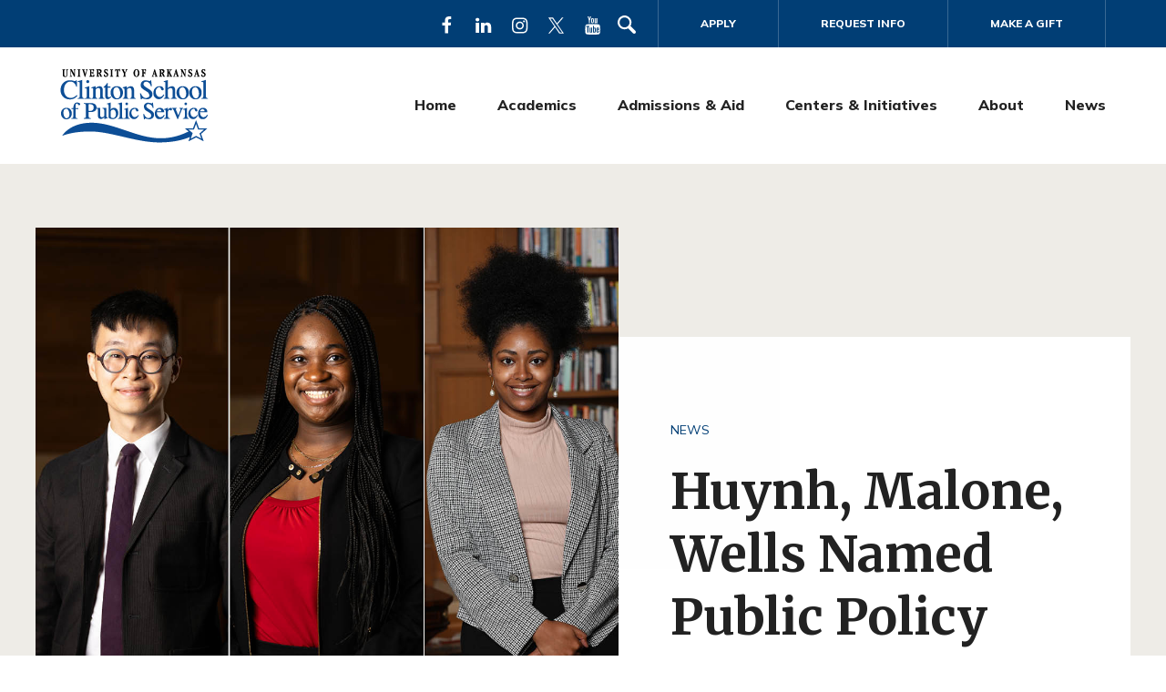

--- FILE ---
content_type: text/html; charset=UTF-8
request_url: https://clintonschool.uasys.edu/news/huynh-malone-wells-public-policy-new-voices-fellows/
body_size: 36888
content:
<!doctype html>
<html lang="en-US">
<head>

	<meta charset="UTF-8">
<script type="text/javascript">
/* <![CDATA[ */
var gform;gform||(document.addEventListener("gform_main_scripts_loaded",function(){gform.scriptsLoaded=!0}),document.addEventListener("gform/theme/scripts_loaded",function(){gform.themeScriptsLoaded=!0}),window.addEventListener("DOMContentLoaded",function(){gform.domLoaded=!0}),gform={domLoaded:!1,scriptsLoaded:!1,themeScriptsLoaded:!1,isFormEditor:()=>"function"==typeof InitializeEditor,callIfLoaded:function(o){return!(!gform.domLoaded||!gform.scriptsLoaded||!gform.themeScriptsLoaded&&!gform.isFormEditor()||(gform.isFormEditor()&&console.warn("The use of gform.initializeOnLoaded() is deprecated in the form editor context and will be removed in Gravity Forms 3.1."),o(),0))},initializeOnLoaded:function(o){gform.callIfLoaded(o)||(document.addEventListener("gform_main_scripts_loaded",()=>{gform.scriptsLoaded=!0,gform.callIfLoaded(o)}),document.addEventListener("gform/theme/scripts_loaded",()=>{gform.themeScriptsLoaded=!0,gform.callIfLoaded(o)}),window.addEventListener("DOMContentLoaded",()=>{gform.domLoaded=!0,gform.callIfLoaded(o)}))},hooks:{action:{},filter:{}},addAction:function(o,r,e,t){gform.addHook("action",o,r,e,t)},addFilter:function(o,r,e,t){gform.addHook("filter",o,r,e,t)},doAction:function(o){gform.doHook("action",o,arguments)},applyFilters:function(o){return gform.doHook("filter",o,arguments)},removeAction:function(o,r){gform.removeHook("action",o,r)},removeFilter:function(o,r,e){gform.removeHook("filter",o,r,e)},addHook:function(o,r,e,t,n){null==gform.hooks[o][r]&&(gform.hooks[o][r]=[]);var d=gform.hooks[o][r];null==n&&(n=r+"_"+d.length),gform.hooks[o][r].push({tag:n,callable:e,priority:t=null==t?10:t})},doHook:function(r,o,e){var t;if(e=Array.prototype.slice.call(e,1),null!=gform.hooks[r][o]&&((o=gform.hooks[r][o]).sort(function(o,r){return o.priority-r.priority}),o.forEach(function(o){"function"!=typeof(t=o.callable)&&(t=window[t]),"action"==r?t.apply(null,e):e[0]=t.apply(null,e)})),"filter"==r)return e[0]},removeHook:function(o,r,t,n){var e;null!=gform.hooks[o][r]&&(e=(e=gform.hooks[o][r]).filter(function(o,r,e){return!!(null!=n&&n!=o.tag||null!=t&&t!=o.priority)}),gform.hooks[o][r]=e)}});
/* ]]> */
</script>

	<meta name="viewport" content="width=device-width, initial-scale=1">
	<link rel="profile" href="https://gmpg.org/xfn/11">

	<meta name='robots' content='index, follow, max-image-preview:large, max-snippet:-1, max-video-preview:-1' />

	<!-- This site is optimized with the Yoast SEO plugin v26.5 - https://yoast.com/wordpress/plugins/seo/ -->
	<title>Huynh, Malone, Wells Named Public Policy New Voices Fellows - Clinton School of Public Service</title>
	<meta name="description" content="Brighton Huynh, Hannah Malone, and Gabriela Wells have been selected to the 2024 cohort of Public Policy New Voices Fellows." />
	<link rel="canonical" href="https://clintonschool.uasys.edu/news/huynh-malone-wells-public-policy-new-voices-fellows/" />
	<meta property="og:locale" content="en_US" />
	<meta property="og:type" content="article" />
	<meta property="og:title" content="Huynh, Malone, Wells Named Public Policy New Voices Fellows - Clinton School of Public Service" />
	<meta property="og:description" content="Brighton Huynh, Hannah Malone, and Gabriela Wells have been selected to the 2024 cohort of Public Policy New Voices Fellows." />
	<meta property="og:url" content="https://clintonschool.uasys.edu/news/huynh-malone-wells-public-policy-new-voices-fellows/" />
	<meta property="og:site_name" content="Clinton School of Public Service" />
	<meta property="article:publisher" content="https://www.facebook.com/clintonschool/" />
	<meta property="article:published_time" content="2024-02-12T15:00:00+00:00" />
	<meta property="article:modified_time" content="2025-11-13T22:11:23+00:00" />
	<meta property="og:image" content="https://clintonschool.uasys.edu/wp-content/uploads/sites/555/2024/02/PPNV-Fellowship-Website-2.jpg" />
	<meta property="og:image:width" content="1099" />
	<meta property="og:image:height" content="861" />
	<meta property="og:image:type" content="image/jpeg" />
	<meta name="author" content="Patrick Newton" />
	<meta name="twitter:card" content="summary_large_image" />
	<meta name="twitter:creator" content="@ClintonSchool" />
	<meta name="twitter:site" content="@ClintonSchool" />
	<meta name="twitter:label1" content="Written by" />
	<meta name="twitter:data1" content="Patrick Newton" />
	<meta name="twitter:label2" content="Est. reading time" />
	<meta name="twitter:data2" content="2 minutes" />
	<script type="application/ld+json" class="yoast-schema-graph">{"@context":"https://schema.org","@graph":[{"@type":"Article","@id":"https://clintonschool.uasys.edu/news/huynh-malone-wells-public-policy-new-voices-fellows/#article","isPartOf":{"@id":"https://clintonschool.uasys.edu/news/huynh-malone-wells-public-policy-new-voices-fellows/"},"author":{"name":"Patrick Newton","@id":"https://clintonschool.uasys.edu/#/schema/person/d2eb4c2910298c1b48b776a1557d413e"},"headline":"Huynh, Malone, Wells Named Public Policy New Voices Fellows","datePublished":"2024-02-12T15:00:00+00:00","dateModified":"2025-11-13T22:11:23+00:00","mainEntityOfPage":{"@id":"https://clintonschool.uasys.edu/news/huynh-malone-wells-public-policy-new-voices-fellows/"},"wordCount":226,"publisher":{"@id":"https://clintonschool.uasys.edu/#organization"},"image":{"@id":"https://clintonschool.uasys.edu/news/huynh-malone-wells-public-policy-new-voices-fellows/#primaryimage"},"thumbnailUrl":"https://clintonschool.uasys.edu/wp-content/uploads/sites/555/2024/02/PPNV-Fellowship-Website-2.jpg","articleSection":["News","Students"],"inLanguage":"en-US"},{"@type":"WebPage","@id":"https://clintonschool.uasys.edu/news/huynh-malone-wells-public-policy-new-voices-fellows/","url":"https://clintonschool.uasys.edu/news/huynh-malone-wells-public-policy-new-voices-fellows/","name":"Huynh, Malone, Wells Named Public Policy New Voices Fellows - Clinton School of Public Service","isPartOf":{"@id":"https://clintonschool.uasys.edu/#website"},"primaryImageOfPage":{"@id":"https://clintonschool.uasys.edu/news/huynh-malone-wells-public-policy-new-voices-fellows/#primaryimage"},"image":{"@id":"https://clintonschool.uasys.edu/news/huynh-malone-wells-public-policy-new-voices-fellows/#primaryimage"},"thumbnailUrl":"https://clintonschool.uasys.edu/wp-content/uploads/sites/555/2024/02/PPNV-Fellowship-Website-2.jpg","datePublished":"2024-02-12T15:00:00+00:00","dateModified":"2025-11-13T22:11:23+00:00","description":"Brighton Huynh, Hannah Malone, and Gabriela Wells have been selected to the 2024 cohort of Public Policy New Voices Fellows.","breadcrumb":{"@id":"https://clintonschool.uasys.edu/news/huynh-malone-wells-public-policy-new-voices-fellows/#breadcrumb"},"inLanguage":"en-US","potentialAction":[{"@type":"ReadAction","target":["https://clintonschool.uasys.edu/news/huynh-malone-wells-public-policy-new-voices-fellows/"]}]},{"@type":"ImageObject","inLanguage":"en-US","@id":"https://clintonschool.uasys.edu/news/huynh-malone-wells-public-policy-new-voices-fellows/#primaryimage","url":"https://clintonschool.uasys.edu/wp-content/uploads/sites/555/2024/02/PPNV-Fellowship-Website-2.jpg","contentUrl":"https://clintonschool.uasys.edu/wp-content/uploads/sites/555/2024/02/PPNV-Fellowship-Website-2.jpg","width":1099,"height":861,"caption":"Brighton Huynh, Hannah Malone, Gabriella Wells"},{"@type":"BreadcrumbList","@id":"https://clintonschool.uasys.edu/news/huynh-malone-wells-public-policy-new-voices-fellows/#breadcrumb","itemListElement":[{"@type":"ListItem","position":1,"name":"Home","item":"https://clintonschool.uasys.edu/"},{"@type":"ListItem","position":2,"name":"News","item":"https://clintonschool.uasys.edu/news/"},{"@type":"ListItem","position":3,"name":"Huynh, Malone, Wells Named Public Policy New Voices Fellows"}]},{"@type":"WebSite","@id":"https://clintonschool.uasys.edu/#website","url":"https://clintonschool.uasys.edu/","name":"Clinton School of Public Service","description":"Operating at the Intersection of Theory and Practice","publisher":{"@id":"https://clintonschool.uasys.edu/#organization"},"potentialAction":[{"@type":"SearchAction","target":{"@type":"EntryPoint","urlTemplate":"https://clintonschool.uasys.edu/?s={search_term_string}"},"query-input":{"@type":"PropertyValueSpecification","valueRequired":true,"valueName":"search_term_string"}}],"inLanguage":"en-US"},{"@type":"Organization","@id":"https://clintonschool.uasys.edu/#organization","name":"Clinton School of Public Service","url":"https://clintonschool.uasys.edu/","logo":{"@type":"ImageObject","inLanguage":"en-US","@id":"https://clintonschool.uasys.edu/#/schema/logo/image/","url":"https://clintonschool.uasys.edu/wp-content/uploads/sites/555/2025/07/CSPS_Logo_3_lines_Blue_175x86.png","contentUrl":"https://clintonschool.uasys.edu/wp-content/uploads/sites/555/2025/07/CSPS_Logo_3_lines_Blue_175x86.png","width":163,"height":82,"caption":"Clinton School of Public Service"},"image":{"@id":"https://clintonschool.uasys.edu/#/schema/logo/image/"},"sameAs":["https://www.facebook.com/clintonschool/","https://x.com/ClintonSchool","https://www.linkedin.com/school/clintonschool/","https://www.instagram.com/clintonschool/","https://www.youtube.com/user/ClintonSchool"]},{"@type":"Person","@id":"https://clintonschool.uasys.edu/#/schema/person/d2eb4c2910298c1b48b776a1557d413e","name":"Patrick Newton","image":{"@type":"ImageObject","inLanguage":"en-US","@id":"https://clintonschool.uasys.edu/#/schema/person/image/","url":"https://secure.gravatar.com/avatar/62291986a0ed6ac68491df53740dfad8?s=96&d=mm&r=g","contentUrl":"https://secure.gravatar.com/avatar/62291986a0ed6ac68491df53740dfad8?s=96&d=mm&r=g","caption":"Patrick Newton"}}]}</script>
	<!-- / Yoast SEO plugin. -->


<link rel='dns-prefetch' href='//www.googletagmanager.com' />
<link rel='dns-prefetch' href='//use.fontawesome.com' />
<link rel='preconnect' href='https://fonts.googleapis.com' />
<link href='https://fonts.gstatic.com' crossorigin='anonymous' rel='preconnect' />
<link rel="alternate" type="application/rss+xml" title="Clinton School of Public Service &raquo; Feed" href="https://clintonschool.uasys.edu/feed/" />
<link rel="alternate" type="application/rss+xml" title="Clinton School of Public Service &raquo; Comments Feed" href="https://clintonschool.uasys.edu/comments/feed/" />
<link rel="alternate" type="application/rss+xml" title="Clinton School of Public Service &raquo; Huynh, Malone, Wells Named Public Policy New Voices Fellows Comments Feed" href="https://clintonschool.uasys.edu/news/huynh-malone-wells-public-policy-new-voices-fellows/feed/" />
<script type="text/javascript">
/* <![CDATA[ */
window._wpemojiSettings = {"baseUrl":"https:\/\/s.w.org\/images\/core\/emoji\/15.0.3\/72x72\/","ext":".png","svgUrl":"https:\/\/s.w.org\/images\/core\/emoji\/15.0.3\/svg\/","svgExt":".svg","source":{"concatemoji":"https:\/\/clintonschool.uasys.edu\/wp-includes\/js\/wp-emoji-release.min.js?ver=6.7.4"}};
/*! This file is auto-generated */
!function(i,n){var o,s,e;function c(e){try{var t={supportTests:e,timestamp:(new Date).valueOf()};sessionStorage.setItem(o,JSON.stringify(t))}catch(e){}}function p(e,t,n){e.clearRect(0,0,e.canvas.width,e.canvas.height),e.fillText(t,0,0);var t=new Uint32Array(e.getImageData(0,0,e.canvas.width,e.canvas.height).data),r=(e.clearRect(0,0,e.canvas.width,e.canvas.height),e.fillText(n,0,0),new Uint32Array(e.getImageData(0,0,e.canvas.width,e.canvas.height).data));return t.every(function(e,t){return e===r[t]})}function u(e,t,n){switch(t){case"flag":return n(e,"\ud83c\udff3\ufe0f\u200d\u26a7\ufe0f","\ud83c\udff3\ufe0f\u200b\u26a7\ufe0f")?!1:!n(e,"\ud83c\uddfa\ud83c\uddf3","\ud83c\uddfa\u200b\ud83c\uddf3")&&!n(e,"\ud83c\udff4\udb40\udc67\udb40\udc62\udb40\udc65\udb40\udc6e\udb40\udc67\udb40\udc7f","\ud83c\udff4\u200b\udb40\udc67\u200b\udb40\udc62\u200b\udb40\udc65\u200b\udb40\udc6e\u200b\udb40\udc67\u200b\udb40\udc7f");case"emoji":return!n(e,"\ud83d\udc26\u200d\u2b1b","\ud83d\udc26\u200b\u2b1b")}return!1}function f(e,t,n){var r="undefined"!=typeof WorkerGlobalScope&&self instanceof WorkerGlobalScope?new OffscreenCanvas(300,150):i.createElement("canvas"),a=r.getContext("2d",{willReadFrequently:!0}),o=(a.textBaseline="top",a.font="600 32px Arial",{});return e.forEach(function(e){o[e]=t(a,e,n)}),o}function t(e){var t=i.createElement("script");t.src=e,t.defer=!0,i.head.appendChild(t)}"undefined"!=typeof Promise&&(o="wpEmojiSettingsSupports",s=["flag","emoji"],n.supports={everything:!0,everythingExceptFlag:!0},e=new Promise(function(e){i.addEventListener("DOMContentLoaded",e,{once:!0})}),new Promise(function(t){var n=function(){try{var e=JSON.parse(sessionStorage.getItem(o));if("object"==typeof e&&"number"==typeof e.timestamp&&(new Date).valueOf()<e.timestamp+604800&&"object"==typeof e.supportTests)return e.supportTests}catch(e){}return null}();if(!n){if("undefined"!=typeof Worker&&"undefined"!=typeof OffscreenCanvas&&"undefined"!=typeof URL&&URL.createObjectURL&&"undefined"!=typeof Blob)try{var e="postMessage("+f.toString()+"("+[JSON.stringify(s),u.toString(),p.toString()].join(",")+"));",r=new Blob([e],{type:"text/javascript"}),a=new Worker(URL.createObjectURL(r),{name:"wpTestEmojiSupports"});return void(a.onmessage=function(e){c(n=e.data),a.terminate(),t(n)})}catch(e){}c(n=f(s,u,p))}t(n)}).then(function(e){for(var t in e)n.supports[t]=e[t],n.supports.everything=n.supports.everything&&n.supports[t],"flag"!==t&&(n.supports.everythingExceptFlag=n.supports.everythingExceptFlag&&n.supports[t]);n.supports.everythingExceptFlag=n.supports.everythingExceptFlag&&!n.supports.flag,n.DOMReady=!1,n.readyCallback=function(){n.DOMReady=!0}}).then(function(){return e}).then(function(){var e;n.supports.everything||(n.readyCallback(),(e=n.source||{}).concatemoji?t(e.concatemoji):e.wpemoji&&e.twemoji&&(t(e.twemoji),t(e.wpemoji)))}))}((window,document),window._wpemojiSettings);
/* ]]> */
</script>
<link rel='stylesheet' id='wi-fonts-css' href='https://fonts.googleapis.com/css2?family=Merriweather:ital,wght@0,400;0,700;1,400;1,700&#038;family=Mulish:ital,wght@0,400;0,800;1,400;1,800&#038;display=swap' type='text/css' media='all' />
<style id='wp-emoji-styles-inline-css' type='text/css'>

	img.wp-smiley, img.emoji {
		display: inline !important;
		border: none !important;
		box-shadow: none !important;
		height: 1em !important;
		width: 1em !important;
		margin: 0 0.07em !important;
		vertical-align: -0.1em !important;
		background: none !important;
		padding: 0 !important;
	}
</style>
<link rel='stylesheet' id='wp-block-library-css' href='https://clintonschool.uasys.edu/wp-includes/css/dist/block-library/style.min.css?ver=6.7.4' type='text/css' media='all' />
<link rel='stylesheet' id='wi-blocks-css' href='https://clintonschool.uasys.edu/wp-content/plugins/wi-customizations/assets/dist/css/custom_blocks_style.bundle.css?ver=9.13' type='text/css' media='all' />
<link rel='stylesheet' id='wi-block-font-awesome-css' href='https://use.fontawesome.com/releases/v5.15.1/css/all.css?ver=5.15.1' type='text/css' media='all' />
<style id='global-styles-inline-css' type='text/css'>
:root{--wp--preset--aspect-ratio--square: 1;--wp--preset--aspect-ratio--4-3: 4/3;--wp--preset--aspect-ratio--3-4: 3/4;--wp--preset--aspect-ratio--3-2: 3/2;--wp--preset--aspect-ratio--2-3: 2/3;--wp--preset--aspect-ratio--16-9: 16/9;--wp--preset--aspect-ratio--9-16: 9/16;--wp--preset--color--black: #000000;--wp--preset--color--cyan-bluish-gray: #abb8c3;--wp--preset--color--white: #ffffff;--wp--preset--color--pale-pink: #f78da7;--wp--preset--color--vivid-red: #cf2e2e;--wp--preset--color--luminous-vivid-orange: #ff6900;--wp--preset--color--luminous-vivid-amber: #fcb900;--wp--preset--color--light-green-cyan: #7bdcb5;--wp--preset--color--vivid-green-cyan: #00d084;--wp--preset--color--pale-cyan-blue: #8ed1fc;--wp--preset--color--vivid-cyan-blue: #0693e3;--wp--preset--color--vivid-purple: #9b51e0;--wp--preset--gradient--vivid-cyan-blue-to-vivid-purple: linear-gradient(135deg,rgba(6,147,227,1) 0%,rgb(155,81,224) 100%);--wp--preset--gradient--light-green-cyan-to-vivid-green-cyan: linear-gradient(135deg,rgb(122,220,180) 0%,rgb(0,208,130) 100%);--wp--preset--gradient--luminous-vivid-amber-to-luminous-vivid-orange: linear-gradient(135deg,rgba(252,185,0,1) 0%,rgba(255,105,0,1) 100%);--wp--preset--gradient--luminous-vivid-orange-to-vivid-red: linear-gradient(135deg,rgba(255,105,0,1) 0%,rgb(207,46,46) 100%);--wp--preset--gradient--very-light-gray-to-cyan-bluish-gray: linear-gradient(135deg,rgb(238,238,238) 0%,rgb(169,184,195) 100%);--wp--preset--gradient--cool-to-warm-spectrum: linear-gradient(135deg,rgb(74,234,220) 0%,rgb(151,120,209) 20%,rgb(207,42,186) 40%,rgb(238,44,130) 60%,rgb(251,105,98) 80%,rgb(254,248,76) 100%);--wp--preset--gradient--blush-light-purple: linear-gradient(135deg,rgb(255,206,236) 0%,rgb(152,150,240) 100%);--wp--preset--gradient--blush-bordeaux: linear-gradient(135deg,rgb(254,205,165) 0%,rgb(254,45,45) 50%,rgb(107,0,62) 100%);--wp--preset--gradient--luminous-dusk: linear-gradient(135deg,rgb(255,203,112) 0%,rgb(199,81,192) 50%,rgb(65,88,208) 100%);--wp--preset--gradient--pale-ocean: linear-gradient(135deg,rgb(255,245,203) 0%,rgb(182,227,212) 50%,rgb(51,167,181) 100%);--wp--preset--gradient--electric-grass: linear-gradient(135deg,rgb(202,248,128) 0%,rgb(113,206,126) 100%);--wp--preset--gradient--midnight: linear-gradient(135deg,rgb(2,3,129) 0%,rgb(40,116,252) 100%);--wp--preset--font-size--small: 13px;--wp--preset--font-size--medium: 20px;--wp--preset--font-size--large: 36px;--wp--preset--font-size--x-large: 42px;--wp--preset--spacing--20: 0.44rem;--wp--preset--spacing--30: 0.67rem;--wp--preset--spacing--40: 1rem;--wp--preset--spacing--50: 1.5rem;--wp--preset--spacing--60: 2.25rem;--wp--preset--spacing--70: 3.38rem;--wp--preset--spacing--80: 5.06rem;--wp--preset--shadow--natural: 6px 6px 9px rgba(0, 0, 0, 0.2);--wp--preset--shadow--deep: 12px 12px 50px rgba(0, 0, 0, 0.4);--wp--preset--shadow--sharp: 6px 6px 0px rgba(0, 0, 0, 0.2);--wp--preset--shadow--outlined: 6px 6px 0px -3px rgba(255, 255, 255, 1), 6px 6px rgba(0, 0, 0, 1);--wp--preset--shadow--crisp: 6px 6px 0px rgba(0, 0, 0, 1);}:root { --wp--style--global--content-size: 840px;--wp--style--global--wide-size: 840px; }:where(body) { margin: 0; }.wp-site-blocks > .alignleft { float: left; margin-right: 2em; }.wp-site-blocks > .alignright { float: right; margin-left: 2em; }.wp-site-blocks > .aligncenter { justify-content: center; margin-left: auto; margin-right: auto; }:where(.is-layout-flex){gap: 0.5em;}:where(.is-layout-grid){gap: 0.5em;}.is-layout-flow > .alignleft{float: left;margin-inline-start: 0;margin-inline-end: 2em;}.is-layout-flow > .alignright{float: right;margin-inline-start: 2em;margin-inline-end: 0;}.is-layout-flow > .aligncenter{margin-left: auto !important;margin-right: auto !important;}.is-layout-constrained > .alignleft{float: left;margin-inline-start: 0;margin-inline-end: 2em;}.is-layout-constrained > .alignright{float: right;margin-inline-start: 2em;margin-inline-end: 0;}.is-layout-constrained > .aligncenter{margin-left: auto !important;margin-right: auto !important;}.is-layout-constrained > :where(:not(.alignleft):not(.alignright):not(.alignfull)){max-width: var(--wp--style--global--content-size);margin-left: auto !important;margin-right: auto !important;}.is-layout-constrained > .alignwide{max-width: var(--wp--style--global--wide-size);}body .is-layout-flex{display: flex;}.is-layout-flex{flex-wrap: wrap;align-items: center;}.is-layout-flex > :is(*, div){margin: 0;}body .is-layout-grid{display: grid;}.is-layout-grid > :is(*, div){margin: 0;}body{padding-top: 0px;padding-right: 0px;padding-bottom: 0px;padding-left: 0px;}:root :where(.wp-element-button, .wp-block-button__link){background-color: #32373c;border-width: 0;color: #fff;font-family: inherit;font-size: inherit;line-height: inherit;padding: calc(0.667em + 2px) calc(1.333em + 2px);text-decoration: none;}.has-black-color{color: var(--wp--preset--color--black) !important;}.has-cyan-bluish-gray-color{color: var(--wp--preset--color--cyan-bluish-gray) !important;}.has-white-color{color: var(--wp--preset--color--white) !important;}.has-pale-pink-color{color: var(--wp--preset--color--pale-pink) !important;}.has-vivid-red-color{color: var(--wp--preset--color--vivid-red) !important;}.has-luminous-vivid-orange-color{color: var(--wp--preset--color--luminous-vivid-orange) !important;}.has-luminous-vivid-amber-color{color: var(--wp--preset--color--luminous-vivid-amber) !important;}.has-light-green-cyan-color{color: var(--wp--preset--color--light-green-cyan) !important;}.has-vivid-green-cyan-color{color: var(--wp--preset--color--vivid-green-cyan) !important;}.has-pale-cyan-blue-color{color: var(--wp--preset--color--pale-cyan-blue) !important;}.has-vivid-cyan-blue-color{color: var(--wp--preset--color--vivid-cyan-blue) !important;}.has-vivid-purple-color{color: var(--wp--preset--color--vivid-purple) !important;}.has-black-background-color{background-color: var(--wp--preset--color--black) !important;}.has-cyan-bluish-gray-background-color{background-color: var(--wp--preset--color--cyan-bluish-gray) !important;}.has-white-background-color{background-color: var(--wp--preset--color--white) !important;}.has-pale-pink-background-color{background-color: var(--wp--preset--color--pale-pink) !important;}.has-vivid-red-background-color{background-color: var(--wp--preset--color--vivid-red) !important;}.has-luminous-vivid-orange-background-color{background-color: var(--wp--preset--color--luminous-vivid-orange) !important;}.has-luminous-vivid-amber-background-color{background-color: var(--wp--preset--color--luminous-vivid-amber) !important;}.has-light-green-cyan-background-color{background-color: var(--wp--preset--color--light-green-cyan) !important;}.has-vivid-green-cyan-background-color{background-color: var(--wp--preset--color--vivid-green-cyan) !important;}.has-pale-cyan-blue-background-color{background-color: var(--wp--preset--color--pale-cyan-blue) !important;}.has-vivid-cyan-blue-background-color{background-color: var(--wp--preset--color--vivid-cyan-blue) !important;}.has-vivid-purple-background-color{background-color: var(--wp--preset--color--vivid-purple) !important;}.has-black-border-color{border-color: var(--wp--preset--color--black) !important;}.has-cyan-bluish-gray-border-color{border-color: var(--wp--preset--color--cyan-bluish-gray) !important;}.has-white-border-color{border-color: var(--wp--preset--color--white) !important;}.has-pale-pink-border-color{border-color: var(--wp--preset--color--pale-pink) !important;}.has-vivid-red-border-color{border-color: var(--wp--preset--color--vivid-red) !important;}.has-luminous-vivid-orange-border-color{border-color: var(--wp--preset--color--luminous-vivid-orange) !important;}.has-luminous-vivid-amber-border-color{border-color: var(--wp--preset--color--luminous-vivid-amber) !important;}.has-light-green-cyan-border-color{border-color: var(--wp--preset--color--light-green-cyan) !important;}.has-vivid-green-cyan-border-color{border-color: var(--wp--preset--color--vivid-green-cyan) !important;}.has-pale-cyan-blue-border-color{border-color: var(--wp--preset--color--pale-cyan-blue) !important;}.has-vivid-cyan-blue-border-color{border-color: var(--wp--preset--color--vivid-cyan-blue) !important;}.has-vivid-purple-border-color{border-color: var(--wp--preset--color--vivid-purple) !important;}.has-vivid-cyan-blue-to-vivid-purple-gradient-background{background: var(--wp--preset--gradient--vivid-cyan-blue-to-vivid-purple) !important;}.has-light-green-cyan-to-vivid-green-cyan-gradient-background{background: var(--wp--preset--gradient--light-green-cyan-to-vivid-green-cyan) !important;}.has-luminous-vivid-amber-to-luminous-vivid-orange-gradient-background{background: var(--wp--preset--gradient--luminous-vivid-amber-to-luminous-vivid-orange) !important;}.has-luminous-vivid-orange-to-vivid-red-gradient-background{background: var(--wp--preset--gradient--luminous-vivid-orange-to-vivid-red) !important;}.has-very-light-gray-to-cyan-bluish-gray-gradient-background{background: var(--wp--preset--gradient--very-light-gray-to-cyan-bluish-gray) !important;}.has-cool-to-warm-spectrum-gradient-background{background: var(--wp--preset--gradient--cool-to-warm-spectrum) !important;}.has-blush-light-purple-gradient-background{background: var(--wp--preset--gradient--blush-light-purple) !important;}.has-blush-bordeaux-gradient-background{background: var(--wp--preset--gradient--blush-bordeaux) !important;}.has-luminous-dusk-gradient-background{background: var(--wp--preset--gradient--luminous-dusk) !important;}.has-pale-ocean-gradient-background{background: var(--wp--preset--gradient--pale-ocean) !important;}.has-electric-grass-gradient-background{background: var(--wp--preset--gradient--electric-grass) !important;}.has-midnight-gradient-background{background: var(--wp--preset--gradient--midnight) !important;}.has-small-font-size{font-size: var(--wp--preset--font-size--small) !important;}.has-medium-font-size{font-size: var(--wp--preset--font-size--medium) !important;}.has-large-font-size{font-size: var(--wp--preset--font-size--large) !important;}.has-x-large-font-size{font-size: var(--wp--preset--font-size--x-large) !important;}
:where(.wp-block-post-template.is-layout-flex){gap: 1.25em;}:where(.wp-block-post-template.is-layout-grid){gap: 1.25em;}
:where(.wp-block-columns.is-layout-flex){gap: 2em;}:where(.wp-block-columns.is-layout-grid){gap: 2em;}
:root :where(.wp-block-pullquote){font-size: 1.5em;line-height: 1.6;}
</style>
<link rel='stylesheet' id='wi-spam-prevention-css' href='https://clintonschool.uasys.edu/wp-content/plugins/wi-customizations/assets/dist/css/spam_prevention_style.bundle.css?ver=9.13' type='text/css' media='all' />
<link rel='stylesheet' id='widgetopts-styles-css' href='https://clintonschool.uasys.edu/wp-content/plugins/widget-options/assets/css/widget-options.css' type='text/css' media='all' />
<link rel='stylesheet' id='vision-style-css' href='https://clintonschool.uasys.edu/wp-content/themes/vision/style.css?ver=2.7' type='text/css' media='all' />
<script type="text/javascript" async src="https://www.googletagmanager.com/gtag/js?id=G-N4K85CPN63" id="google-analytics-js"></script>
<script type="text/javascript" id="google-analytics-js-after">
/* <![CDATA[ */
			window.dataLayer = window.dataLayer || [];
			function gtag(){dataLayer.push(arguments);}
			gtag('js', new Date());

			gtag('config', 'G-N4K85CPN63');
/* ]]> */
</script>
<script type="text/javascript" src="https://clintonschool.uasys.edu/wp-includes/js/jquery/jquery.min.js?ver=3.7.1" id="jquery-core-js"></script>
<script type="text/javascript" src="https://clintonschool.uasys.edu/wp-includes/js/jquery/jquery-migrate.min.js?ver=3.4.1" id="jquery-migrate-js"></script>
<script type="text/javascript" src="https://clintonschool.uasys.edu/wp-content/plugins/wi-customizations/assets/dist/js/custom_blocks_frontend.bundle.js?ver=9.13" id="wi-blocks-js"></script>
<script type="text/javascript" src="https://clintonschool.uasys.edu/wp-content/themes/vision/js/doubletaptogo.min.js?ver=2.7" id="vision-double-tap-to-go-js"></script>
<script type="text/javascript" src="https://clintonschool.uasys.edu/wp-content/themes/vision/js/main.js?ver=2.7" id="vision-custom-scripts-js"></script>
<link rel="https://api.w.org/" href="https://clintonschool.uasys.edu/wp-json/" /><link rel="alternate" title="JSON" type="application/json" href="https://clintonschool.uasys.edu/wp-json/wp/v2/posts/10970" /><link rel="EditURI" type="application/rsd+xml" title="RSD" href="https://clintonschool.uasys.edu/xmlrpc.php?rsd" />
<link rel='shortlink' href='https://clintonschool.uasys.edu/?p=10970' />
<link rel="alternate" title="oEmbed (JSON)" type="application/json+oembed" href="https://clintonschool.uasys.edu/wp-json/oembed/1.0/embed?url=https%3A%2F%2Fclintonschool.uasys.edu%2Fnews%2Fhuynh-malone-wells-public-policy-new-voices-fellows%2F" />
<link rel="alternate" title="oEmbed (XML)" type="text/xml+oembed" href="https://clintonschool.uasys.edu/wp-json/oembed/1.0/embed?url=https%3A%2F%2Fclintonschool.uasys.edu%2Fnews%2Fhuynh-malone-wells-public-policy-new-voices-fellows%2F&#038;format=xml" />
<link rel="icon" href="https://clintonschool.uasys.edu/wp-content/uploads/sites/555/2023/03/cropped-Favicon-2-32x32.png" sizes="32x32" />
<link rel="icon" href="https://clintonschool.uasys.edu/wp-content/uploads/sites/555/2023/03/cropped-Favicon-2-192x192.png" sizes="192x192" />
<link rel="apple-touch-icon" href="https://clintonschool.uasys.edu/wp-content/uploads/sites/555/2023/03/cropped-Favicon-2-180x180.png" />
<meta name="msapplication-TileImage" content="https://clintonschool.uasys.edu/wp-content/uploads/sites/555/2023/03/cropped-Favicon-2-270x270.png" />

		<style type="text/css">
			/* Fonts */
			html {
				--heading-font-family: "Merriweather", Georgia, serif;
				--body-font-family: "Mulish", "Trebuchet MS", Calibri, sans-serif;
			}
		</style>

		
	<style type="text/css" id="customizer-styles">
		
/* Primary Color */
.background-color-outer-container,
body:not(.page-template-template-with-sidebar) .site-main div.article-image,
body .site-content.has-image .site-main div.article-image > div > div,
body:not(.page-template-template-with-sidebar) .site-content .site-main div.article-image,
.single-post #content .site-main:before,
.single-post #content .breadcrumbs,
.single-library #content .site-main:before,
.single-library #content .breadcrumbs,
body.page:not(.page-template-template-with-sidebar) .breadcrumbs > p,
body.single-sc_event .breadcrumbs > p,
body.single-volunteer_opp .breadcrumbs > p,
body.error404 .breadcrumbs > p,
body.search-results .breadcrumbs > p,
body.search-no-results .breadcrumbs > p,
.wp-block-wired-impact-progress-bar .progress-bar-inner,
body .gform_wrapper.gravity-theme .ginput_container_image_choice .gchoice:where(:has(input:checked)):after {
	background-color: #013e75;
}

@media (min-width: 1100px) {
	.home .homepage-tabs-section .tablist a[aria-selected="false"],
	div#signup-content:before {
		background-color: #013e75;
	}
}

.content-area .wp-block-wired-impact-background-color.background-color-outer-container .background-color-inner-container .wp-block-button a.wp-block-button__link {
	color: #013e75;
}

.wp-block-wired-impact-progress-bar>.progress-bar-outer,
body .gform_wrapper.gravity-theme .ginput_container_image_choice .gchoice:where(:focus-within) .gfield-choice-image-wrapper:before {
	border-color: #013e75;
}

/* Body Text Color */
p, a, address, span, ul, ol, li, dl, dd, dt, td, th,
header .menu-secondary-menu-container li.current-menu-item > a,
.wp-block-image figcaption,
.wp-block-table figcaption,
.content-area .button.outline,
.content-area .button.outline:hover,
.content-area .button.outline:focus,
.content-area .wp-block-button.outline a.wp-block-button__link,
.content-area  .button-primary,
.better-section-nav .widget-title a,
.better-section-nav > ul > li.page_item a,
.better-section-nav .widget-title a:hover,
.better-section-nav .widget-title a:focus,
.better-section-nav > ul > li.page_item a:hover,
.better-section-nav > ul > li.page_item a:focus,
.better-section-nav > ul > li.page_item.current_page_item > a,
.widget_categories ul > li > a,
.widget_sc_category_widget ul > li > a,
.widget_nav_menu ul > li > a,
.widget_sc_event_list_widget ul > li > a,
.widget_recent_entries ul > li > a,
.widget_wi_volunteer_management_widget ul > li > a,
.widget_categories ul > li > a:hover,
.widget_categories ul > li > a:focus,
.widget_sc_category_widget ul > li > a:hover,
.widget_sc_category_widget ul > li > a:focus,
.widget_nav_menu ul > li > a:hover,
.widget_nav_menu ul > li > a:focus,
.widget_sc_event_list_widget ul > li > a:hover,
.widget_sc_event_list_widget ul > li > a:focus,
.widget_recent_entries ul > li > a:hover,
.widget_recent_entries ul > li > a:focus,
.widget_wi_volunteer_management_widget ul > li > a:hover,
.widget_wi_volunteer_management_widget ul > li > a:focus,
#comments .comment-form label,
header .secondary-menu-container > ul > li > a,
header .secondary-menu-container > ul > li.current-menu-item > a,
.wp-block-wired-impact-library .library-filter button,
.wp-block-wired-impact-library .library-filter label,
.wp-block-wired-impact-library .library-items-container .no-items-found h2 {
	color: #000000;
}

/* Heading Color */
h1,
h2,
h3,
h4,
h5,
h6,
.gfield_label,
.widget .widget-title,
.archive.category .title-container h1 > span,
.home .homepage-tabs-section .accordion-trigger,
.home .homepage-tabs-section .tablist a,
.home .homepage-statistics-section > div *,
.wp-block-wired-impact-cta.inline-cta > a:not(.has-bg-image) .border-animation-container .inline-cta-heading,
.wp-block-wired-impact-cta.inline-cta > a:not(.has-bg-image) .border-animation-container p,
section.upcoming-events-container ul.upcoming-events-list > li .event-location > span.where-title,
section.upcoming-events-container ul.upcoming-events-list > li .event-location > span.when-title,
section.upcoming-events-container ul.upcoming-events-list > li .event-date-time > span.where-title,
section.upcoming-events-container ul.upcoming-events-list > li .event-date-time > span.when-title,
div.single-event-details ul.upcoming-events-list > li .event-location > span.where-title,
div.single-event-details ul.upcoming-events-list > li .event-location > span.when-title,
div.single-event-details ul.upcoming-events-list > li .event-date-time > span.where-title,
div.single-event-details ul.upcoming-events-list > li .event-date-time > span.when-title,
.single-sc_event .event-location > span.where-title,
.single-sc_event .event-date-time > span.when-title,
.wi-icon-block .wi-icon-block-icon {
	color: #222222;
}

@media (min-width: 1100px) {
	.home .homepage-tabs-section .panel-content .non-image > a:hover,
	.home .homepage-tabs-section .panel-content .non-image > a:focus {
		color: #222222;
	}
}

.page-template-template-with-sidebar .site-content .site-main > article h1.entry-title,
.volunteer-opps .entry-header h2.entry-title > a,
.home .homepage-tabs-section .accordion-trigger:after,
.blog .title-container h1,
.archive.category .title-container h1,
.archive.category .title-container h1 > span {
	border-color: #222222;
}

/* Link Color */
.content-area a,
h1 > a,
h2 > a,
h3 > a,
h4 > a,
h5 > a,
h6 > a,
.textwidget h1 a,
.textwidget h1 a,
.textwidget h2 a,
.textwidget h2 a,
.textwidget h3 a,
.textwidget h3 a,
.textwidget h4 a,
.textwidget h4 a,
.textwidget h5 a,
.textwidget h5 a,
.textwidget h6 a,
.textwidget h6 a,
.widget_black_studio_tinymce p > a,
.content-area .gform_wrapper .donate-form .donate-amount .gfield_radio div input[type="radio"] + label,
.wp-activate-container a,
.wi-icon-block .wi-icon-block-icon a,
.widget_categories a,
.volunteer-opps .more-link,
body.blog #content article h2.entry-title a,
body.archive.category #content article h2.entry-title a,
.single-post .recent-blog-posts ul > li > h3 > a,
.volunteer-opps .entry-header h2.entry-title > a,
section.upcoming-events-container ul.upcoming-events-list > li .event-heading > a,
.wp-block-wired-impact-horizontal-section.horizontal-section-outer-container.has-link .horizontal-section-content > h2,
.wp-block-wired-impact-library .library-items article h2,
body.search-results .site-content .content-area .site-main > article .entry-title > a {
	color: #013e75;
}

.volunteer-opps .more-link:before,
.content-area .gform_wrapper .donate-form .donate-amount .gfield_radio div input[type="radio"] + label {
	border-color: #013e75;
}

.content-area .gform_wrapper .donate-form .donate-amount .gfield_radio div input[type="radio"] + label:hover,
.content-area .gform_wrapper .donate-form .donate-amount .gfield_radio div input[type="radio"] + label:focus,
.content-area .gform_wrapper .donate-form .donate-amount .gfield_radio div input[type="radio"]:checked + label {
	background-color: #013e75;
}

/* Link Hover Color */
.content-area a:hover,
.content-area a:focus,
.volunteer-opps .more-link:hover:before,
.volunteer-opps .more-link:focus:before {
	color: #2B2B42;
	border-color: #2B2B42;
}

h1 > a:hover,
h1 > a:focus,
h2 > a:hover,
h2 > a:focus,
h3 > a:hover,
h3 > a:focus,
h4 > a:hover,
h4 > a:focus,
h5 > a:hover,
h5 > a:focus,
h6 > a:hover,
h6 > a:focus,
.textwidget h1 a:focus,
.textwidget h1 a:hover,
.textwidget h2 a:focus,
.textwidget h2 a:hover,
.textwidget h3 a:focus,
.textwidget h3 a:hover,
.textwidget h4 a:focus,
.textwidget h4 a:hover,
.textwidget h5 a:focus,
.textwidget h5 a:hover,
.textwidget h6 a:focus,
.textwidget h6 a:hover,
.widget_black_studio_tinymce p > a:hover,
.widget_black_studio_tinymce p > a:focus,
.wp-activate-container a:hover,
.wp-activate-container a:focus,
.wi-icon-block .wi-icon-block-icon a:hover,
.wi-icon-block .wi-icon-block-icon a:focus,
body.blog #content article h2.entry-title a:hover,
body.blog #content article h2.entry-title a:focus,
body.archive.category #content article h2.entry-title a:hover,
body.archive.category #content article h2.entry-title a:focus,
.single-post .recent-blog-posts ul > li > h3 > a:hover,
.single-post .recent-blog-posts ul > li > h3 > a:focus,
.volunteer-opps .entry-header h2.entry-title > a:hover,
.volunteer-opps .entry-header h2.entry-title > a:focus,
section.upcoming-events-container ul.upcoming-events-list > li .event-heading > a:hover,
section.upcoming-events-container ul.upcoming-events-list > li .event-heading > a:focus,
.wp-block-wired-impact-horizontal-section.horizontal-section-outer-container.has-link > a:hover .horizontal-section-content > h2,
.wp-block-wired-impact-horizontal-section.horizontal-section-outer-container.has-link > a:focus .horizontal-section-content > h2,
.wp-block-wired-impact-horizontal-section.horizontal-section-outer-container.has-link > a:hover p:last-of-type:after,
.wp-block-wired-impact-horizontal-section.horizontal-section-outer-container.has-link > a:focus p:last-of-type:after,
.wp-block-wired-impact-library .library-filter button span.is-filtering-terms,
.wp-block-wired-impact-library .library-items a:hover > h2,
.wp-block-wired-impact-library .library-items a:focus > h2,
body.search-results .site-content .content-area .site-main > article .entry-title > a:hover,
body.search-results .site-content .content-area .site-main > article .entry-title > a:focus {
	color: #2B2B42;
}

.wp-block-wired-impact-library .library-filter button:hover,
.wp-block-wired-impact-library .library-filter button:focus,
.wp-block-wired-impact-library .library-filter :checked + label:before,
.wp-block-wired-impact-library .library-items article > a:hover,
.wp-block-wired-impact-library .library-items article > a:focus {
	border-color: #2B2B42;
}

.wp-block-wired-impact-library .library-filter label:after {
	background-image: url("data:image/svg+xml,%3Csvg width='10' height='8' viewBox='0 0 10 8' fill='none' xmlns='http://www.w3.org/2000/svg'%3E%3Cpath d='M3.85263 4.63545L2.37148 3.18288L0.771484 4.81716L3.86177 7.84231L9.23206 2.52688L7.6252 0.901733L3.85263 4.63545Z' fill='%232B2B42'/%3E%3C/svg%3E");
}

/* Solid and Outline Button Color */
.content-area .wp-block-button a.wp-block-button__link,
.content-area .wp-block-file a.wp-block-file__button,
input[type="submit"],
.button,
button,
input[type="button"],
.widget_vision_back_button_widget > a.button,
.widget_vision_sidebar_cta_widget a.button,
.widget_search input[type="submit"],
.gform_widget .gform_wrapper form .gform_footer input[type=submit].button,
.widget_black_studio_tinymce a.button,
.home .upcoming-events-container.vision .upcoming-events-list .event-details-block .event-where-when a.button,
.home .homepage-collage-section .four-tiles .tile:nth-child(2),
header .secondary-menu-container > ul > li > a,
body .gform_wrapper .gform_page_footer .gform_previous_button.button,
.sl-wrapper > button.sl-close,
.sl-wrapper .sl-navigation > button.sl-prev,
.sl-wrapper .sl-navigation > button.sl-next {
	background-color: #f0b100;
}

@media (max-width: 1099px) {
	.home .homepage-collage-section .four-tiles .tile:nth-child(4) {
		background-color: #f0b100;
	}
}

@media (min-width: 1100px) {
	.home .homepage-collage-section .four-tiles .tile:nth-child(3) {
		background-color: #f0b100;
	}
}

.home .homepage-header-section > div.content > div a.button,
.home .homepage-tabs-section .panel-content .non-image > a,
.home .upcoming-events-container.vision .upcoming-events-list .event-details-block .event-where-when a.button,
.home .homepage-collage-section .left-item > a > div:not(.background-image) div.manual-content > span > span,
.home .homepage-collage-section .four-tiles .tile span.post-read-more,
.home .homepage-collage-section .four-tiles .tile a div h2,
.home .homepage-collage-section .four-tiles .tile.icon a div h2 {
	border-color: #f0b100;
}

blockquote,
.wp-block-wired-impact-cta.inline-cta > a:not(.has-bg-image),
.better-section-nav .widget-title a:hover,
.better-section-nav .widget-title a:focus,
.better-section-nav .widget-title a.current_page_item,
.better-section-nav > ul > li.page_item > a:hover,
.better-section-nav > ul > li.page_item > a:focus,
.better-section-nav > ul > li.page_item.current_page_item > a,
.better-section-nav > ul .children li > a:hover,
.better-section-nav > ul .children li > a:focus,
.better-section-nav > ul .children li.current_page_item > a,
.widget_black_studio_tinymce,
.widget_search,
.gform_widget,
.widget_vision_sidebar_cta_widget,
header .secondary-menu-container > ul > li > a {
	border-color: #f0b100;
}

.wp-block-wired-impact-horizontal-section.horizontal-section-outer-container.has-link p:last-of-type:after {
	color: #f0b100;
}

/* Solid Button Text Color */
.content-area .wp-block-button a.wp-block-button__link,
.content-area .wp-block-file a.wp-block-file__button,
input[type="submit"],
.button,
.content-area .button,
button,
input[type="button"],
.content-area .background-color-outer-container .background-color-inner-container .wp-block-button a.wp-block-button__link,
.widget_vision_back_button_widget > a.button,
.widget_vision_sidebar_cta_widget a.button,
.gform_widget .gform_wrapper form .gform_footer input[type=submit].button,
.widget_black_studio_tinymce a.button,
.widget_search input[type="submit"],
.site-footer .newsletter-signup-container .gform_wrapper button.gform_button span,
.home .upcoming-events-container.vision .upcoming-events-list .event-details-block .event-where-when a.button,
.home .homepage-collage-section .four-tiles .tile.icon:nth-child(2) a *,
.home .homepage-collage-section .four-tiles .tile.post:nth-child(2) a:not(.has-image) *,
header .secondary-menu-container > ul > li > a,
body .gform_wrapper .gform_page_footer .gform_previous_button.button {
	color: #2b2b42;
}

@media (max-width: 1099px) {
	.home .homepage-collage-section .four-tiles .tile.icon:nth-child(4) a *,
	.home .homepage-collage-section .four-tiles .tile.post:nth-child(4) a:not(.has-image) * {
		color: #2b2b42;
	}
}

@media (min-width: 1100px) {
	.home .homepage-collage-section .four-tiles .tile.icon:nth-child(3) a *,
	.home .homepage-collage-section .four-tiles .tile.post:nth-child(3) a:not(.has-image) * {
		color: #2b2b42;
	}
}

.site-footer .newsletter-signup-container .gform_wrapper button.gform_button:hover span,
.site-footer .newsletter-signup-container .gform_wrapper button.gform_button:focus span {
	border-color: #2b2b42;
}

.home .homepage-collage-section .four-tiles .tile.icon:nth-child(2) a div h2:after,
.home .homepage-collage-section .four-tiles .tile.post:nth-child(2) a:not(.has-image) .post-read-more:after {
	border-color: transparent transparent transparent #2b2b42;
}

@media (max-width: 1099px) {
	.home .homepage-collage-section .four-tiles .tile.icon:nth-child(4) a div h2:after,
	.home .homepage-collage-section .four-tiles .tile.post:nth-child(4) a:not(.has-image) .post-read-more:after {
		border-color: transparent transparent transparent #2b2b42;
	}
}

@media (min-width: 1100px) {
	.home .homepage-collage-section .four-tiles .tile.icon:nth-child(3) a div h2:after,
	.home .homepage-collage-section .four-tiles .tile.post:nth-child(3) a:not(.has-image) .post-read-more:after {
		border-color: transparent transparent transparent #2b2b42;
	}
}

/* Solid Button Hover Color */
.content-area .wp-block-button a.wp-block-button__link:hover,
.content-area .wp-block-button a.wp-block-button__link:focus,
.content-area .wp-block-file a.wp-block-file__button:hover,
.content-area .wp-block-file a.wp-block-file__button:focus,
input[type="submit"]:hover,
input[type="submit"]:focus,
.button:hover,
.button:focus,
button:hover,
button:focus,
input[type="button"]:hover,
input[type="button"]:focus,
.widget_vision_back_button_widget > a.button:hover,
.widget_vision_back_button_widget > a.button:focus,
.widget_search input[type="submit"]:hover,
.widget_search input[type="submit"]:focus,
.widget_vision_sidebar_cta_widget a.button:hover,
.widget_vision_sidebar_cta_widget a.button:focus,
.gform_widget .gform_wrapper form .gform_footer input[type=submit].button:hover,
.gform_widget .gform_wrapper form .gform_footer input[type=submit].button:focus,
.widget_black_studio_tinymce a.button:hover,
.widget_black_studio_tinymce a.button:focus,
header .secondary-menu-container > ul > li > a:hover,
header .secondary-menu-container > ul > li > a:focus,
header .secondary-menu-container > ul > li.current-menu-item > a,
body .gform_wrapper .gform_page_footer .gform_previous_button.button:hover,
body .gform_wrapper .gform_page_footer .gform_previous_button.button:focus,
.sl-wrapper > button.sl-close:hover,
.sl-wrapper > button.sl-close:focus,
.sl-wrapper .sl-navigation > button.sl-prev:hover,
.sl-wrapper .sl-navigation > button.sl-prev:focus,
.sl-wrapper .sl-navigation > button.sl-next:hover,
.sl-wrapper .sl-navigation > button.sl-next:focus {
	background-color: #2B2B42;
}

/* Solid Button Text Hover Color */
.content-area .wp-block-button a.wp-block-button__link:hover,
.content-area .wp-block-button a.wp-block-button__link:focus,
.content-area .wp-block-file a.wp-block-file__button:hover,
.content-area .wp-block-file a.wp-block-file__button:focus,
input[type="submit"]:hover,
input[type="submit"]:focus,
.button:hover,
.button:focus,
button:hover,
button:focus,
.content-area .button:hover,
.content-area .button:focus,
input[type="button"]:hover,
input[type="button"]:focus,
.widget_vision_back_button_widget > a.button:hover,
.widget_vision_back_button_widget > a.button:focus,
.widget_vision_sidebar_cta_widget a.button:hover,
.widget_vision_sidebar_cta_widget a.button:focus,
.gform_widget .gform_wrapper form .gform_footer input[type=submit].button:hover,
.gform_widget .gform_wrapper form .gform_footer input[type=submit].button:focus,
.widget_black_studio_tinymce a.button:hover,
.widget_black_studio_tinymce a.button:focus,
header .secondary-menu-container > ul > li > a:hover,
header .secondary-menu-container > ul > li > a:focus,
header .secondary-menu-container > ul > li.current-menu-item > a,
body .gform_wrapper .gform_page_footer .gform_previous_button.button:hover,
body .gform_wrapper .gform_page_footer .gform_previous_button.button:focus {
	color: #FFFFFF;
}

/* Site Navigation Background Color */
.masthead-wrapper,
header .menu > li > .sub-menu-wrap,
header .menu > li > .sub-menu-wrap > .sub-menu,
header .menu-image-inner-container {
	background-color: #FFFFFF;
}

/* Site Navigation Text Color */
header .menu-primary-menu-container .menu-item > a,
.site-content .wp-pagenavi a,
.site-content .wp-pagenavi span {
	color: #222222;
}

@media (min-width: 1100px) {
	header .menu > li > .sub-menu-wrap > .sub-menu a,
	header .menu-image-inner-container .image-content p,
	header .menu-image-inner-container .image-content a {
		color: #222222;
	}

	header .sub-menu li.menu-image-item .menu-image-inner-container .image-content a:hover,
	header .sub-menu li.menu-image-item .menu-image-inner-container .image-content a:focus {
		border-color: #222222;
	}

	header .menu-image-inner-container .image-content a:after {
		border-left-color: #222222;
	}
}

@media (max-width: 1099px) {
	header .search-toggle svg path,
	header .menu-social-links-menu-container > ul svg use {
		fill: #222222;
	}

	header .toggle span,
	header .menu-primary-menu-container .menu > li.menu-item-has-children > a span.mobile-trigger {
		background: #222222;
	}

	header .menu-primary-menu-container .menu > li > .sub-menu-wrap > .sub-menu > li > .sub-menu-wrap > .sub-menu .sub-menu a:before {
		border-color: #222222;
	}
}

/* Site Navigation and Sidebar Icon Hover Color */
.volunteer-opps .entry-header h2.entry-title > a:hover,
.volunteer-opps .entry-header h2.entry-title > a:focus,
header .menu-primary-menu-container .current-menu-item > a,
header .menu-primary-menu-container .menu-item > a:hover,
header .menu-primary-menu-container .menu-item > a:focus,
header .menu > li > .sub-menu-wrap > .sub-menu a:hover,
header .menu > li > .sub-menu-wrap > .sub-menu a:focus,
.site-content .wp-pagenavi .current,
.better-section-nav .widget-title a:hover,
.better-section-nav .widget-title a:focus,
.better-section-nav > ul > li.page_item a:hover,
.better-section-nav > ul > li.page_item a:focus,
.widget_categories ul > li > a:hover,
.widget_categories ul > li > a:focus,
.widget_sc_category_widget ul > li > a:hover,
.widget_sc_category_widget ul > li > a:focus,
.widget_nav_menu ul > li > a:hover,
.widget_nav_menu ul > li > a:focus,
.widget_sc_event_list_widget ul > li > a:hover,
.widget_sc_event_list_widget ul > li > a:focus,
.widget_recent_entries ul > li > a:hover,
.widget_recent_entries ul > li > a:focus,
.widget_wi_volunteer_management_widget ul > li > a:hover,
.widget_wi_volunteer_management_widget ul > li > a:focus,
header .menu-primary-menu-container .menu > li > .sub-menu-wrap {
	border-color: #f0b100;
}

.site-content .wp-pagenavi a:hover,
.site-content .wp-pagenavi a:focus {
	color: #f0b100;
}

.widget_vision_sidebar_social_media_widget .social-links-menu > li > a:hover > svg use,
.widget_vision_sidebar_social_media_widget .social-links-menu > li > a:focus > svg use {
	fill: #f0b100;
}

@media (max-width: 1099px) {
	header .menu-primary-menu-container .current-menu-item > a {
		color: #f0b100;
	}
}

/* Site Footer and Secondary Navigation Background Color */
header .social-search-secondary,
.site-footer,
.wp-block-wired-impact-cta.inline-cta > a:not(.has-bg-image) .inline-cta-btn {
	background-color: #013e75;
}

.wp-block-wired-impact-cta.inline-cta > a:not(.has-bg-image) .inline-cta-btn:hover,
.wp-block-wired-impact-cta.inline-cta > a:not(.has-bg-image) .inline-cta-btn:focus {
	background-color: rgba( 1, 62, 117, 0.8 );
}

header form.search-form {
	background-color: rgba( 1, 62, 117, 0.9 );
}

/* Site Footer and Secondary Navigation Text Color */
header .menu-secondary-menu-container a,
.site-footer h2,
.site-footer p,
.site-footer a,
.wp-block-wired-impact-cta.inline-cta > a:not(.has-bg-image) .inline-cta-btn,
.site-footer .gform_confirmation_message,
.site-footer .gform_confirmation_message > span {
	color: #FFFFFF;
}

header .social-links-menu svg use,
.search-toggle path,
.site-footer section.social svg use {
	fill: #FFFFFF;
}

/* Site Secondary Navigation Text Hover Color */
header .menu-secondary-menu-container a:hover,
header .menu-secondary-menu-container a:focus,
header .menu-secondary-menu-container li.current-menu-item > a {
	color: #2b2b42;
}

/* Site Footer Text, Footer Button, and Secondary Navigation Hover Color */
.site-footer a:hover,
.site-footer a:focus,
.site-footer section.copyright-privacy-policy a:hover,
.site-footer section.copyright-privacy-policy a:focus,
.site-footer section.navigation > div > ul .current-menu-item a,
.site-footer section.navigation > div > ul a:hover,
.site-footer section.navigation > div > ul a:focus {
	color: #FFC50C;
	border-color: #FFC50C;
}

header .menu-secondary-menu-container a:hover,
header .menu-secondary-menu-container a:focus,
header .menu-secondary-menu-container li.current-menu-item > a,
header form.search-form .close-search:hover:before,
header form.search-form .close-search:hover:after,
header form.search-form .close-search:focus:before,
header form.search-form .close-search:focus:after,
.site-footer .newsletter-signup-container .gform_wrapper button.gform_button {
	background-color: #FFC50C;
}

.site-footer section.social ul > li a:hover svg use,
.site-footer section.social ul > li a:focus svg use,
.search-toggle:hover path,
.search-toggle:focus path,
.search-toggle.search-open path,
header .social-links-menu > li a:hover svg use,
header .social-links-menu > li a:focus svg use,
header .menu-social-links-menu-container > ul > li a:hover svg use,
header .menu-social-links-menu-container > ul > li a:focus svg use {
	fill: #FFC50C;
}

/* Image Overlay */
.wp-block-wired-impact-cta.inline-cta > a.has-bg-image .border-animation-container:before,
.page-template-template-with-sidebar .site-header .title-container.has-image:after,
.blog .title-container.has-image:after,
.archive.category .title-container.has-image:after,
body.page:not(.page-template-template-with-sidebar) .site-content.has-image .breadcrumbs > p,
body.single-sc_event .site-content.has-image .breadcrumbs > p,
body.single-volunteer_opp .site-content.has-image .breadcrumbs > p,
.home .homepage-collage-section .left-item > a > div:not(.background-image):before,
.home .homepage-collage-section .four-tiles .tile.post a.has-image:after,
.home .homepage-collage-section .four-tiles .tile.image a:hover:after,
.home .homepage-collage-section .four-tiles .tile.image a:focus:after,
.home .upcoming-events-container.vision .upcoming-events-list .event-details-block {
	background-color: rgba( 1, 62, 117, 0.77 );
}

@media (max-width: 1099px) {
	body.page-template-template-with-sidebar .site-content.has-image .breadcrumbs,
	body.page-template-template-with-sidebar .site-content .breadcrumbs,
	body.page-template-template-with-sidebar .title-container.has-image .breadcrumbs,
	body.blog .title-container.has-image .breadcrumbs,
	body.blog .breadcrumbs,
	body.page:not(.page-template-template-with-sidebar) .site-content.has-image .breadcrumbs > p,
	body.single-sc_event .site-content.has-image .breadcrumbs > p,
	body.single-volunteer_opp .site-content.has-image .breadcrumbs > p,
	body.page:not(.page-template-template-with-sidebar) .breadcrumbs,
	body.error404 .breadcrumbs > p,
	body.error404 .breadcrumbs,
	body.search-results .breadcrumbs > p,
	body.search-results .breadcrumbs,
	body.search-no-results .breadcrumbs > p,
	body.search-no-results .breadcrumbs,
	body.single-sc_event .breadcrumbs,
	body.single-volunteer_opp .breadcrumbs,
	.single-post #content .breadcrumbs,
	.single-library #content .breadcrumbs,
	.home .homepage-header-section > div.content > div,
	div#signup-content:before {
		background-color: #013e75;
	}
}

@media (min-width: 1100px) {
	.home .homepage-header-section > div.content > div {
		background-color: rgba( 1, 62, 117, 0.77 );
	}
}

@media (max-width: 1249px) {
	.home .homepage-collage-section .four-tiles .tile.image a:after {
		background-color: rgba( 1, 62, 117, 0.77 );
	}
}

.home .homepage-collage-section .four-tiles .tile,
.home .upcoming-events-container.vision {
	background-color: #013e75;
}

.home .homepage-collage-section .four-tiles .tile.icon:nth-child(2) > a h2,
.home .homepage-collage-section .four-tiles .tile.post:nth-child(2) > a:not(.has-image) .post-read-more {
	border-color: #013e75;
}

@media (max-width: 1099px) {
	.home .homepage-collage-section .four-tiles .tile.icon:nth-child(4) > a h2,
	.home .homepage-collage-section .four-tiles .tile.post:nth-child(4) > a:not(.has-image) .post-read-more {
		border-color: #013e75;
	}
}

@media (min-width: 1100px) {
	.home .homepage-collage-section .four-tiles .tile.icon:nth-child(3) > a h2,
	.home .homepage-collage-section .four-tiles .tile.post:nth-child(3) > a:not(.has-image) .post-read-more {
		border-color: #013e75;
	}
}

/* Site Page Background Color */
body:not(.page-template-template-with-sidebar) .site-content,
section.upcoming-events-container ul.upcoming-events-list > li:first-of-type:before,
div.single-event-details ul.upcoming-events-list > li:first-of-type:before,
section.upcoming-events-container ul.upcoming-events-list > li:after,
div.single-event-details ul.upcoming-events-list > li:after,
.volunteer-opps .volunteer_opp:after,
.volunteer-opps .volunteer_opp:first-of-type:before,
.home .site-main > section.colored-background,
.home .homepage-tabs-section .accordion-trigger,
body .site-content.has-image:after,
body.page-template-template-with-sidebar .title-container:not(.has-image) .breadcrumbs,
body.blog .title-container:not(.has-image) .breadcrumbs,
body.archive .site-header .title-container .breadcrumbs,
div.accordion-tabs .wp-block-wired-impact-section .section-heading a,
.wp-block-wired-impact-tabs li.tab,
.wp-block-table.is-style-stripes table tbody tr:nth-child(even) {
	background-color: #EEECE7;
}

@media (max-width: 1099px) {
	.widget-area,
	.person-outer-container .person-details,
	.wp-block-wired-impact-horizontal-section.horizontal-section-outer-container .horizontal-section-content {
		background-color: #EEECE7;
	}
}

@media (min-width: 1100px) {
	body.page-template-template-with-sidebar .site-content:not(.has-image) .breadcrumbs,
	.single-post #content.has-image .site-main article header {
		background-color: #EEECE7;
	}
}
	</style>

	<!-- Google Tag Manager -->

<script>(function(w,d,s,l,i){w[l]=w[l]||[];w[l].push({'gtm.start':

new Date().getTime(),event:'gtm.js'});var f=d.getElementsByTagName(s)[0],

j=d.createElement(s),dl=l!='dataLayer'?'&l='+l:'';j.async=true;j.src=

'https://www.googletagmanager.com/gtm.js?id='+i+dl;f.parentNode.insertBefore(j,f);

})(window,document,'script','dataLayer','GTM-MKB7KML');</script>

<!-- End Google Tag Manager -->

<!-- Meta Pixel Code -->

<script>

!function(f,b,e,v,n,t,s)

{if(f.fbq)return;n=f.fbq=function(){n.callMethod?

n.callMethod.apply(n,arguments):n.queue.push(arguments)};

if(!f._fbq)f._fbq=n;n.push=n;n.loaded=!0;n.version='2.0';

n.queue=[];t=b.createElement(e);t.async=!0;

t.src=v;s=b.getElementsByTagName(e)[0];

s.parentNode.insertBefore(t,s)}(window, document,'script',

'https://connect.facebook.net/en_US/fbevents.js');

fbq('init', '380424059281388');

fbq('track', 'PageView');

</script>

<noscript><img height="1" width="1" style="display:none"

src="https://www.facebook.com/tr?id=380424059281388&ev=PageView&noscript=1"

/></noscript>

<!-- End Meta Pixel Code -->
</head>

<body class="post-template-default single single-post postid-10970 single-format-standard wp-custom-logo wp-embed-responsive fonts-merriweather-mulish single-post-library site-layout" id="sitebody">

	
	<a class="skip-link screen-reader-text" href="#content">Skip to content</a>

	<header id="masthead" aria-label="Logo and Navigation" class="site-header fill-viewport-centered">

		<div class="masthead-wrapper clear">

			<div>
				<div class="social-search-secondary">
					<div class="menu-social-links-menu-container"><ul id="menu-social-links" class="social-links-menu"><li id="menu-item-10" class="menu-item menu-item-type-custom menu-item-object-custom menu-item-10 facebook"><a target="_blank" rel="noopener" href="https://www.facebook.com/clintonschool%20"><span class="screen-reader-text">Facebook</span><svg class="icon icon-facebook" aria-hidden="true" role="img" tabindex="-1"> <use href="#icon-facebook" xlink:href="#icon-facebook" tabindex="-1"></use> </svg></a></li>
<li id="menu-item-1037" class="menu-item menu-item-type-custom menu-item-object-custom menu-item-1037 linkedin"><a target="_blank" rel="noopener" href="https://www.linkedin.com/school/clinton-school-of-public-service/"><span class="screen-reader-text">LinkedIn</span><svg class="icon icon-linkedin" aria-hidden="true" role="img" tabindex="-1"> <use href="#icon-linkedin" xlink:href="#icon-linkedin" tabindex="-1"></use> </svg></a></li>
<li id="menu-item-1038" class="menu-item menu-item-type-custom menu-item-object-custom menu-item-1038 instagram"><a target="_blank" rel="noopener" href="https://www.instagram.com/clintonschool/"><span class="screen-reader-text">Instagram</span><svg class="icon icon-instagram" aria-hidden="true" role="img" tabindex="-1"> <use href="#icon-instagram" xlink:href="#icon-instagram" tabindex="-1"></use> </svg></a></li>
<li id="menu-item-11" class="menu-item menu-item-type-custom menu-item-object-custom menu-item-11 x"><a target="_blank" rel="noopener" href="https://twitter.com/ClintonSchool"><span class="screen-reader-text">Twitter</span><svg class="icon icon-x" aria-hidden="true" role="img" tabindex="-1"> <use href="#icon-x" xlink:href="#icon-x" tabindex="-1"></use> </svg></a></li>
<li id="menu-item-1039" class="menu-item menu-item-type-custom menu-item-object-custom menu-item-1039 youtube"><a target="_blank" rel="noopener" href="https://www.youtube.com/user/ClintonSchool"><span class="screen-reader-text">YouTube</span><svg class="icon icon-youtube" aria-hidden="true" role="img" tabindex="-1"> <use href="#icon-youtube" xlink:href="#icon-youtube" tabindex="-1"></use> </svg></a></li>
</ul></div>
					<a href="#" aria-controls="search-form" aria-expanded="false" class="search-toggle desktop"><svg tabindex="-1" xmlns="http://www.w3.org/2000/svg" viewBox="0 0 225 225" width="20" height="20"><title>Search</title><path tabindex="-1" fill="#fff" d="M225 202v8c-2.7 7.3-7.6 12.4-15 15h-8c-7.3-1.2-12.4-5.7-17.3-10.9-6.6-7-13.6-13.7-20.4-20.6-11.5-11.6-22.9-23.2-34.3-34.7-18 10.2-36.7 14.6-56.6 11.2-34.8-5.9-57.9-25.9-69.3-59.2C2 105.2 1.3 99 0 93V78c.3-.8.7-1.5.8-2.3C6.1 38.8 27 15 62.1 3.4 67.2 1.7 72.7 1.1 78 0h15c3.6.7 7.1 1.3 10.7 2C140 8.7 170 44.2 171.1 81.2c.5 17.2-3.3 33.3-12.5 49.2 1.3 1 3 1.9 4.2 3.2 17.1 17 34.1 34.2 51.3 51.2 5.1 4.9 9.7 9.9 10.9 17.2zM85.1 146.9c33 .5 61.5-27.3 61.9-60.4.4-33.7-26.7-61.5-60.6-62.2-33.3-.7-61.5 26.8-62.1 60.6-.6 33.3 27 61.5 60.8 62z"/></svg><span class="search-close" tab-index="0"></span><span class="search-close"></span></a>

					<div class="menu-secondary-menu-container"><ul id="menu-secondary-menu" class="menu"><li id="menu-item-3220" class="menu-item menu-item-type-post_type menu-item-object-page menu-item-3220"><a href="https://clintonschool.uasys.edu/admissions/apply/">Apply</a></li>
<li id="menu-item-3245" class="menu-item menu-item-type-post_type menu-item-object-page menu-item-3245"><a href="https://clintonschool.uasys.edu/admissions/request-information/">Request Info</a></li>
<li id="menu-item-3910" class="menu-item menu-item-type-custom menu-item-object-custom menu-item-3910"><a target="_blank" href="https://interland3.donorperfect.net/weblink/weblink.aspx?name=E361973&#038;id=1">Make a Gift</a></li>
</ul></div>
				</div>
			</div>

			<nav id="site-navigation" class="main-navigation" aria-label="Main Navigation">
				<div class="logo-container mobile-menu-toggle clear">
					<a href="https://clintonschool.uasys.edu/" rel="home" class="site-title">

						<span class="screen-reader-text">Clinton School of Public Service</span>

						<img width="163" height="82" src="https://clintonschool.uasys.edu/wp-content/uploads/sites/555/2025/07/CSPS_Logo_3_lines_Blue_175x86.png" class="attachment-large size-large" alt="Clinton School of Public Service Logo" decoding="async" />
					</a>

					<a href="#" aria-controls="search-form" aria-expanded="false" class="search-toggle mobile"><svg tabindex="-1" xmlns="http://www.w3.org/2000/svg" viewBox="0 0 225 225" width="20" height="20"><title>Search</title><path tabindex="-1" fill="#fff" d="M225 202v8c-2.7 7.3-7.6 12.4-15 15h-8c-7.3-1.2-12.4-5.7-17.3-10.9-6.6-7-13.6-13.7-20.4-20.6-11.5-11.6-22.9-23.2-34.3-34.7-18 10.2-36.7 14.6-56.6 11.2-34.8-5.9-57.9-25.9-69.3-59.2C2 105.2 1.3 99 0 93V78c.3-.8.7-1.5.8-2.3C6.1 38.8 27 15 62.1 3.4 67.2 1.7 72.7 1.1 78 0h15c3.6.7 7.1 1.3 10.7 2C140 8.7 170 44.2 171.1 81.2c.5 17.2-3.3 33.3-12.5 49.2 1.3 1 3 1.9 4.2 3.2 17.1 17 34.1 34.2 51.3 51.2 5.1 4.9 9.7 9.9 10.9 17.2zM85.1 146.9c33 .5 61.5-27.3 61.9-60.4.4-33.7-26.7-61.5-60.6-62.2-33.3-.7-61.5 26.8-62.1 60.6-.6 33.3 27 61.5 60.8 62z"/></svg></a>

					<!-- Mobile menu toggle -->
					<div class="toggle">
						<span></span>
						<span></span>
						<span></span>
						<span></span>
						<span></span>
						<span></span>
					</div>
				</div>

				<div class="nav-wrapper">
					<div class="menu-primary-menu-container"><ul id="menu-primary-menu" class="menu has-image"><li id="menu-item-7" class="menu-item menu-item-type-post_type menu-item-object-page menu-item-home menu-item-7"><a href="https://clintonschool.uasys.edu/">Home<span class="mobile-trigger"></span></a></li>
<li id="menu-item-54" class="menu-item menu-item-type-post_type menu-item-object-page menu-item-has-children menu-item-54"><a href="https://clintonschool.uasys.edu/academics/">Academics<span class="mobile-trigger"></span></a>
<div class='sub-menu-wrap'><ul class='sub-menu'>
	<li id="menu-item-61" class="menu-item menu-item-type-post_type menu-item-object-page menu-item-has-children menu-item-61"><a href="https://clintonschool.uasys.edu/academics/master-of-public-service/">Master of Public Service<span class="mobile-trigger"></span></a>
	<div class='sub-menu-wrap'><ul class='sub-menu'>
		<li id="menu-item-933" class="menu-item menu-item-type-post_type menu-item-object-page menu-item-933"><a href="https://clintonschool.uasys.edu/academics/master-of-public-service/courses/">MPS Core Courses<span class="mobile-trigger"></span></a></li>
		<li id="menu-item-934" class="menu-item menu-item-type-post_type menu-item-object-page menu-item-934"><a href="https://clintonschool.uasys.edu/academics/master-of-public-service/electives/">MPS Electives<span class="mobile-trigger"></span></a></li>
		<li id="menu-item-18249" class="menu-item menu-item-type-post_type menu-item-object-page menu-item-18249"><a href="https://clintonschool.uasys.edu/academics/master-of-public-service/mps-sample-schedule/">MPS Sample Schedule<span class="mobile-trigger"></span></a></li>
		<li id="menu-item-935" class="menu-item menu-item-type-post_type menu-item-object-page menu-item-935"><a href="https://clintonschool.uasys.edu/academics/master-of-public-service/certificate-programs/">Certificate Programs<span class="mobile-trigger"></span></a></li>
		<li id="menu-item-936" class="menu-item menu-item-type-post_type menu-item-object-page menu-item-936"><a href="https://clintonschool.uasys.edu/academics/master-of-public-service/concurrent-degrees/">Concurrent Degrees<span class="mobile-trigger"></span></a></li>
		<li id="menu-item-3543" class="menu-item menu-item-type-post_type menu-item-object-page menu-item-3543"><a href="https://clintonschool.uasys.edu/academics/academic-calendar/">Academic Calendar<span class="mobile-trigger"></span></a></li>
	</ul></div>
</li>
	<li id="menu-item-967" class="menu-item menu-item-type-post_type menu-item-object-page menu-item-has-children menu-item-967"><a href="https://clintonschool.uasys.edu/academics/field-service/">Field Service<span class="mobile-trigger"></span></a>
	<div class='sub-menu-wrap'><ul class='sub-menu'>
		<li id="menu-item-3536" class="menu-item menu-item-type-post_type menu-item-object-page menu-item-3536"><a href="https://clintonschool.uasys.edu/academics/field-service/practicum/">Practicum<span class="mobile-trigger"></span></a></li>
		<li id="menu-item-3537" class="menu-item menu-item-type-post_type menu-item-object-page menu-item-3537"><a href="https://clintonschool.uasys.edu/academics/field-service/ipsp/">IPSP<span class="mobile-trigger"></span></a></li>
		<li id="menu-item-3538" class="menu-item menu-item-type-post_type menu-item-object-page menu-item-3538"><a href="https://clintonschool.uasys.edu/academics/field-service/capstone/">Capstone<span class="mobile-trigger"></span></a></li>
		<li id="menu-item-3870" class="menu-item menu-item-type-post_type menu-item-object-page menu-item-3870"><a href="https://clintonschool.uasys.edu/academics/field-service/field-service-faq/">FAQ<span class="mobile-trigger"></span></a></li>
	</ul></div>
</li>
	<li id="menu-item-968" class="menu-item menu-item-type-post_type menu-item-object-page menu-item-has-children menu-item-968"><a href="https://clintonschool.uasys.edu/academics/clinton-school-online/">Clinton School Online<span class="mobile-trigger"></span></a>
	<div class='sub-menu-wrap'><ul class='sub-menu'>
		<li id="menu-item-969" class="menu-item menu-item-type-post_type menu-item-object-page menu-item-969"><a href="https://clintonschool.uasys.edu/academics/clinton-school-online/courses/">CSO Core Courses<span class="mobile-trigger"></span></a></li>
		<li id="menu-item-1274" class="menu-item menu-item-type-post_type menu-item-object-page menu-item-1274"><a href="https://clintonschool.uasys.edu/academics/clinton-school-online/cso-electives/">CSO Electives<span class="mobile-trigger"></span></a></li>
		<li id="menu-item-18250" class="menu-item menu-item-type-post_type menu-item-object-page menu-item-18250"><a href="https://clintonschool.uasys.edu/academics/clinton-school-online/cso-sample-schedule/">CSO Sample Schedule<span class="mobile-trigger"></span></a></li>
		<li id="menu-item-944" class="menu-item menu-item-type-post_type menu-item-object-page menu-item-944"><a href="https://clintonschool.uasys.edu/academics/academic-calendar/">Academic Calendar<span class="mobile-trigger"></span></a></li>
	</ul></div>
</li>
<li class="menu-image-item"><div class="menu-image-outer-container"><div class="menu-image-inner-container" style="background-image: url(https://clintonschool.uasys.edu/wp-content/uploads/sites/555/2023/05/Liz-Reich.jpg);"><img width="594" height="441" src="https://clintonschool.uasys.edu/wp-content/uploads/sites/555/2023/05/Liz-Reich.jpg" class="attachment-full size-full" alt="Master of Public Service student working in the field." decoding="async" fetchpriority="high" srcset="https://clintonschool.uasys.edu/wp-content/uploads/sites/555/2023/05/Liz-Reich.jpg 594w, https://clintonschool.uasys.edu/wp-content/uploads/sites/555/2023/05/Liz-Reich-300x223.jpg 300w" sizes="(max-width: 594px) 100vw, 594px" /><div class="image-content light"><p>Start Your Application</p><a href="https://clintonschool.uasys.edu/admissions/apply/">Apply Now</a></div></div></div></li></ul></div>
</li>
<li id="menu-item-929" class="menu-item menu-item-type-post_type menu-item-object-page menu-item-has-children menu-item-929"><a href="https://clintonschool.uasys.edu/admissions/">Admissions &amp; Aid<span class="mobile-trigger"></span></a>
<div class='sub-menu-wrap'><ul class='sub-menu'>
	<li id="menu-item-2543" class="menu-item menu-item-type-post_type menu-item-object-page menu-item-has-children menu-item-2543"><a href="https://clintonschool.uasys.edu/admissions/">Office of Admissions<span class="mobile-trigger"></span></a>
	<div class='sub-menu-wrap'><ul class='sub-menu'>
		<li id="menu-item-1964" class="menu-item menu-item-type-custom menu-item-object-custom menu-item-1964"><a href="https://wd5-student.myworkdaysite.com/uasys/UACS_External_Student_Site">MPS Application<span class="mobile-trigger"></span></a></li>
		<li id="menu-item-3506" class="menu-item menu-item-type-post_type menu-item-object-page menu-item-3506"><a href="https://clintonschool.uasys.edu/admissions/mps-tuition-fees/">MPS Tuition &amp; Fees<span class="mobile-trigger"></span></a></li>
		<li id="menu-item-3850" class="menu-item menu-item-type-post_type menu-item-object-page menu-item-3850"><a href="https://clintonschool.uasys.edu/admissions/master-of-public-service-faq/">MPS FAQ<span class="mobile-trigger"></span></a></li>
		<li id="menu-item-1965" class="menu-item menu-item-type-custom menu-item-object-custom menu-item-1965"><a href="https://wd5-student.myworkdaysite.com/uasys/UACS_External_Student_Site">CSO Application<span class="mobile-trigger"></span></a></li>
		<li id="menu-item-3507" class="menu-item menu-item-type-post_type menu-item-object-page menu-item-3507"><a href="https://clintonschool.uasys.edu/admissions/cso-tuition-fees/">CSO Tuition &amp; Fees<span class="mobile-trigger"></span></a></li>
		<li id="menu-item-3851" class="menu-item menu-item-type-post_type menu-item-object-page menu-item-3851"><a href="https://clintonschool.uasys.edu/admissions/clinton-school-online-faq/">CSO FAQ<span class="mobile-trigger"></span></a></li>
	</ul></div>
</li>
	<li id="menu-item-932" class="menu-item menu-item-type-post_type menu-item-object-page menu-item-has-children menu-item-932"><a href="https://clintonschool.uasys.edu/admissions/scholarships-fellowship-opportunities/">Scholarships &amp; Funding<span class="mobile-trigger"></span></a>
	<div class='sub-menu-wrap'><ul class='sub-menu'>
		<li id="menu-item-3633" class="menu-item menu-item-type-post_type menu-item-object-page menu-item-3633"><a href="https://clintonschool.uasys.edu/admissions/scholarships-fellowship-opportunities/merit-scholarships/">Merit Scholarships<span class="mobile-trigger"></span></a></li>
		<li id="menu-item-3485" class="menu-item menu-item-type-post_type menu-item-object-page menu-item-3485"><a href="https://clintonschool.uasys.edu/admissions/scholarships-fellowship-opportunities/peace-corps-coverdell-fellows-program/">Peace Corps Coverdell Fellows<span class="mobile-trigger"></span></a></li>
		<li id="menu-item-3490" class="menu-item menu-item-type-post_type menu-item-object-page menu-item-3490"><a href="https://clintonschool.uasys.edu/admissions/scholarships-fellowship-opportunities/americorps-education-award-match/">AmeriCorps Education Award<span class="mobile-trigger"></span></a></li>
		<li id="menu-item-3496" class="menu-item menu-item-type-post_type menu-item-object-page menu-item-3496"><a href="https://clintonschool.uasys.edu/admissions/scholarships-fellowship-opportunities/rotary-foundation-global-grant/">Rotary Foundation Global Grant<span class="mobile-trigger"></span></a></li>
		<li id="menu-item-13993" class="menu-item menu-item-type-post_type menu-item-object-page menu-item-13993"><a href="https://clintonschool.uasys.edu/admissions/scholarships-fellowship-opportunities/service-to-service/">Service to Service<span class="mobile-trigger"></span></a></li>
	</ul></div>
</li>
	<li id="menu-item-985" class="menu-item menu-item-type-post_type menu-item-object-page menu-item-has-children menu-item-985"><a href="https://clintonschool.uasys.edu/admissions/campus/">Clinton School Campus<span class="mobile-trigger"></span></a>
	<div class='sub-menu-wrap'><ul class='sub-menu'>
		<li id="menu-item-3508" class="menu-item menu-item-type-post_type menu-item-object-page menu-item-3508"><a href="https://clintonschool.uasys.edu/admissions/campus/schedule-a-tour/">Schedule a Tour<span class="mobile-trigger"></span></a></li>
		<li id="menu-item-3509" class="menu-item menu-item-type-post_type menu-item-object-page menu-item-3509"><a href="https://clintonschool.uasys.edu/admissions/campus/explore-little-rock/">Explore Little Rock<span class="mobile-trigger"></span></a></li>
		<li id="menu-item-3810" class="menu-item menu-item-type-post_type menu-item-object-page menu-item-3810"><a href="https://clintonschool.uasys.edu/admissions/campus/the-natural-state/">The Natural State<span class="mobile-trigger"></span></a></li>
		<li id="menu-item-3520" class="menu-item menu-item-type-post_type menu-item-object-page menu-item-3520"><a href="https://clintonschool.uasys.edu/admissions/campus/clinton-presidential-center/">Clinton Presidential Center<span class="mobile-trigger"></span></a></li>
	</ul></div>
</li>
<li class="menu-image-item"><div class="menu-image-outer-container"><div class="menu-image-inner-container" style="background-image: url(https://clintonschool.uasys.edu/wp-content/uploads/sites/555/2023/05/Liz-Reich.jpg);"><img width="594" height="441" src="https://clintonschool.uasys.edu/wp-content/uploads/sites/555/2023/05/Liz-Reich.jpg" class="attachment-full size-full" alt="Master of Public Service student working in the field." decoding="async" srcset="https://clintonschool.uasys.edu/wp-content/uploads/sites/555/2023/05/Liz-Reich.jpg 594w, https://clintonschool.uasys.edu/wp-content/uploads/sites/555/2023/05/Liz-Reich-300x223.jpg 300w" sizes="(max-width: 594px) 100vw, 594px" /><div class="image-content light"><p>Start Your Application</p><a href="https://clintonschool.uasys.edu/admissions/apply/">Apply Now</a></div></div></div></li></ul></div>
</li>
<li id="menu-item-997" class="menu-item menu-item-type-post_type menu-item-object-page menu-item-has-children menu-item-997"><a href="https://clintonschool.uasys.edu/centers-initiatives/">Centers &amp; Initiatives<span class="mobile-trigger"></span></a>
<div class='sub-menu-wrap'><ul class='sub-menu'>
	<li id="menu-item-998" class="menu-item menu-item-type-post_type menu-item-object-page menu-item-has-children menu-item-998"><a href="https://clintonschool.uasys.edu/centers-initiatives/center-on-community-philanthropy/">Center on Community Philanthropy<span class="mobile-trigger"></span></a>
	<div class='sub-menu-wrap'><ul class='sub-menu'>
		<li id="menu-item-1028" class="menu-item menu-item-type-post_type menu-item-object-page menu-item-1028"><a href="https://clintonschool.uasys.edu/centers-initiatives/center-on-community-philanthropy/advisory-board/">Advisory Board<span class="mobile-trigger"></span></a></li>
		<li id="menu-item-4276" class="menu-item menu-item-type-post_type menu-item-object-page menu-item-4276"><a href="https://clintonschool.uasys.edu/centers-initiatives/center-on-community-philanthropy/transforming-communities/">Transforming Communities<span class="mobile-trigger"></span></a></li>
		<li id="menu-item-1027" class="menu-item menu-item-type-post_type menu-item-object-page menu-item-1027"><a href="https://clintonschool.uasys.edu/centers-initiatives/center-on-community-philanthropy/scholars-in-residence/">Scholars in Residence<span class="mobile-trigger"></span></a></li>
		<li id="menu-item-1995" class="menu-item menu-item-type-post_type menu-item-object-page menu-item-1995"><a href="https://clintonschool.uasys.edu/centers-initiatives/center-on-community-philanthropy/ccp-publications/">Publications<span class="mobile-trigger"></span></a></li>
	</ul></div>
</li>
	<li id="menu-item-1025" class="menu-item menu-item-type-post_type menu-item-object-page menu-item-has-children menu-item-1025"><a href="https://clintonschool.uasys.edu/centers-initiatives/office-of-field-service/">Office of Field Service<span class="mobile-trigger"></span></a>
	<div class='sub-menu-wrap'><ul class='sub-menu'>
		<li id="menu-item-1497" class="menu-item menu-item-type-post_type menu-item-object-page menu-item-1497"><a href="https://clintonschool.uasys.edu/centers-initiatives/office-of-field-service/practicum-partnerships/">Practicum Partnerships<span class="mobile-trigger"></span></a></li>
		<li id="menu-item-3549" class="menu-item menu-item-type-post_type menu-item-object-page menu-item-3549"><a href="https://clintonschool.uasys.edu/centers-initiatives/office-of-field-service/ipsp-partnerships/">IPSP Partnerships<span class="mobile-trigger"></span></a></li>
		<li id="menu-item-3550" class="menu-item menu-item-type-post_type menu-item-object-page menu-item-3550"><a href="https://clintonschool.uasys.edu/centers-initiatives/office-of-field-service/capstone-partnerships/">Capstone Partnerships<span class="mobile-trigger"></span></a></li>
	</ul></div>
</li>
	<li id="menu-item-1026" class="menu-item menu-item-type-post_type menu-item-object-page menu-item-has-children menu-item-1026"><a href="https://clintonschool.uasys.edu/centers-initiatives/open-governance-lab/">Open Governance Lab<span class="mobile-trigger"></span></a>
	<div class='sub-menu-wrap'><ul class='sub-menu'>
		<li id="menu-item-3638" class="menu-item menu-item-type-post_type menu-item-object-page menu-item-3638"><a href="https://clintonschool.uasys.edu/centers-initiatives/open-governance-lab/arkansas-civic-health-index/">Arkansas Civic Health Index<span class="mobile-trigger"></span></a></li>
		<li id="menu-item-3697" class="menu-item menu-item-type-post_type menu-item-object-page menu-item-3697"><a href="https://clintonschool.uasys.edu/centers-initiatives/open-governance-lab/public-deliberation/">Public Deliberation<span class="mobile-trigger"></span></a></li>
		<li id="menu-item-3698" class="menu-item menu-item-type-post_type menu-item-object-page menu-item-3698"><a href="https://clintonschool.uasys.edu/centers-initiatives/open-governance-lab/health-related-discussions/">Health-Related Discussions<span class="mobile-trigger"></span></a></li>
	</ul></div>
</li>
	<li id="menu-item-13963" class="menu-item menu-item-type-post_type menu-item-object-page menu-item-13963"><a href="https://clintonschool.uasys.edu/centers-initiatives/impact-center/">Clinton School Impact Center<span class="mobile-trigger"></span></a></li>
<li class="menu-image-item"><div class="menu-image-outer-container"><div class="menu-image-inner-container" style="background-image: url(https://clintonschool.uasys.edu/wp-content/uploads/sites/555/2023/05/Liz-Reich.jpg);"><img width="594" height="441" src="https://clintonschool.uasys.edu/wp-content/uploads/sites/555/2023/05/Liz-Reich.jpg" class="attachment-full size-full" alt="Master of Public Service student working in the field." decoding="async" srcset="https://clintonschool.uasys.edu/wp-content/uploads/sites/555/2023/05/Liz-Reich.jpg 594w, https://clintonschool.uasys.edu/wp-content/uploads/sites/555/2023/05/Liz-Reich-300x223.jpg 300w" sizes="(max-width: 594px) 100vw, 594px" /><div class="image-content light"><p>Start Your Application</p><a href="https://clintonschool.uasys.edu/admissions/apply/">Apply Now</a></div></div></div></li></ul></div>
</li>
<li id="menu-item-53" class="menu-item menu-item-type-post_type menu-item-object-page menu-item-has-children menu-item-53"><a href="https://clintonschool.uasys.edu/about/">About<span class="mobile-trigger"></span></a>
<div class='sub-menu-wrap'><ul class='sub-menu'>
	<li id="menu-item-1968" class="menu-item menu-item-type-post_type menu-item-object-page menu-item-has-children menu-item-1968"><a href="https://clintonschool.uasys.edu/about/">About the Clinton School<span class="mobile-trigger"></span></a>
	<div class='sub-menu-wrap'><ul class='sub-menu'>
		<li id="menu-item-56" class="menu-item menu-item-type-post_type menu-item-object-page menu-item-56"><a href="https://clintonschool.uasys.edu/about/mission-values/">Mission and Values<span class="mobile-trigger"></span></a></li>
		<li id="menu-item-3894" class="menu-item menu-item-type-post_type menu-item-object-page menu-item-3894"><a href="https://clintonschool.uasys.edu/about/history-of-the-clinton-school/">History<span class="mobile-trigger"></span></a></li>
	</ul></div>
</li>
	<li id="menu-item-1928" class="menu-item menu-item-type-post_type menu-item-object-page menu-item-has-children menu-item-1928"><a href="https://clintonschool.uasys.edu/about/people/">People<span class="mobile-trigger"></span></a>
	<div class='sub-menu-wrap'><ul class='sub-menu'>
		<li id="menu-item-105" class="menu-item menu-item-type-post_type menu-item-object-page menu-item-105"><a href="https://clintonschool.uasys.edu/about/people/administration/">Administration<span class="mobile-trigger"></span></a></li>
		<li id="menu-item-939" class="menu-item menu-item-type-post_type menu-item-object-page menu-item-939"><a href="https://clintonschool.uasys.edu/about/people/faculty/">Faculty<span class="mobile-trigger"></span></a></li>
		<li id="menu-item-940" class="menu-item menu-item-type-post_type menu-item-object-page menu-item-940"><a href="https://clintonschool.uasys.edu/about/people/professional-staff/">Professional Staff<span class="mobile-trigger"></span></a></li>
		<li id="menu-item-938" class="menu-item menu-item-type-post_type menu-item-object-page menu-item-938"><a href="https://clintonschool.uasys.edu/about/people/deans-advisory-board/">Dean’s Advisory Board<span class="mobile-trigger"></span></a></li>
	</ul></div>
</li>
	<li id="menu-item-1033" class="menu-item menu-item-type-post_type menu-item-object-page menu-item-1033"><a href="https://clintonschool.uasys.edu/about/alumni/">Alumni<span class="mobile-trigger"></span></a></li>
	<li id="menu-item-937" class="menu-item menu-item-type-post_type menu-item-object-page menu-item-937"><a href="https://clintonschool.uasys.edu/about/employment-opportunities/">Employment<span class="mobile-trigger"></span></a></li>
	<li id="menu-item-60" class="menu-item menu-item-type-post_type menu-item-object-page menu-item-60"><a href="https://clintonschool.uasys.edu/about/contact-us/">Contact<span class="mobile-trigger"></span></a></li>
<li class="menu-image-item"><div class="menu-image-outer-container"><div class="menu-image-inner-container" style="background-image: url(https://clintonschool.uasys.edu/wp-content/uploads/sites/555/2023/05/Liz-Reich.jpg);"><img width="594" height="441" src="https://clintonschool.uasys.edu/wp-content/uploads/sites/555/2023/05/Liz-Reich.jpg" class="attachment-full size-full" alt="Master of Public Service student working in the field." decoding="async" srcset="https://clintonschool.uasys.edu/wp-content/uploads/sites/555/2023/05/Liz-Reich.jpg 594w, https://clintonschool.uasys.edu/wp-content/uploads/sites/555/2023/05/Liz-Reich-300x223.jpg 300w" sizes="(max-width: 594px) 100vw, 594px" /><div class="image-content light"><p>Start Your Application</p><a href="https://clintonschool.uasys.edu/admissions/apply/">Apply Now</a></div></div></div></li></ul></div>
</li>
<li id="menu-item-8" class="menu-item menu-item-type-post_type menu-item-object-page current_page_parent menu-item-8"><a href="https://clintonschool.uasys.edu/news/">News<span class="mobile-trigger"></span></a></li>
</ul></div><div class="secondary-menu-container mobile"><ul id="menu-secondary-menu-1" class="menu"><li class="menu-item menu-item-type-post_type menu-item-object-page menu-item-3220"><a href="https://clintonschool.uasys.edu/admissions/apply/">Apply</a></li>
<li class="menu-item menu-item-type-post_type menu-item-object-page menu-item-3245"><a href="https://clintonschool.uasys.edu/admissions/request-information/">Request Info</a></li>
<li class="menu-item menu-item-type-custom menu-item-object-custom menu-item-3910"><a target="_blank" href="https://interland3.donorperfect.net/weblink/weblink.aspx?name=E361973&#038;id=1">Make a Gift</a></li>
</ul></div><div class="menu-social-links-menu-container mobile"><ul id="menu-social-links-1" class="social-links-menu"><li class="menu-item menu-item-type-custom menu-item-object-custom menu-item-10 facebook"><a target="_blank" rel="noopener" href="https://www.facebook.com/clintonschool%20"><span class="screen-reader-text">Facebook</span><svg class="icon icon-facebook" aria-hidden="true" role="img" tabindex="-1"> <use href="#icon-facebook" xlink:href="#icon-facebook" tabindex="-1"></use> </svg></a></li>
<li class="menu-item menu-item-type-custom menu-item-object-custom menu-item-1037 linkedin"><a target="_blank" rel="noopener" href="https://www.linkedin.com/school/clinton-school-of-public-service/"><span class="screen-reader-text">LinkedIn</span><svg class="icon icon-linkedin" aria-hidden="true" role="img" tabindex="-1"> <use href="#icon-linkedin" xlink:href="#icon-linkedin" tabindex="-1"></use> </svg></a></li>
<li class="menu-item menu-item-type-custom menu-item-object-custom menu-item-1038 instagram"><a target="_blank" rel="noopener" href="https://www.instagram.com/clintonschool/"><span class="screen-reader-text">Instagram</span><svg class="icon icon-instagram" aria-hidden="true" role="img" tabindex="-1"> <use href="#icon-instagram" xlink:href="#icon-instagram" tabindex="-1"></use> </svg></a></li>
<li class="menu-item menu-item-type-custom menu-item-object-custom menu-item-11 x"><a target="_blank" rel="noopener" href="https://twitter.com/ClintonSchool"><span class="screen-reader-text">Twitter</span><svg class="icon icon-x" aria-hidden="true" role="img" tabindex="-1"> <use href="#icon-x" xlink:href="#icon-x" tabindex="-1"></use> </svg></a></li>
<li class="menu-item menu-item-type-custom menu-item-object-custom menu-item-1039 youtube"><a target="_blank" rel="noopener" href="https://www.youtube.com/user/ClintonSchool"><span class="screen-reader-text">YouTube</span><svg class="icon icon-youtube" aria-hidden="true" role="img" tabindex="-1"> <use href="#icon-youtube" xlink:href="#icon-youtube" tabindex="-1"></use> </svg></a></li>
</ul></div>				</div>
			</nav><!-- #site-navigation -->

			<!-- Search Form -->
			<form role="search" method="get" class="search-form" id="search-form" action="https://clintonschool.uasys.edu/">
	<div>
		<label>
			<span class="screen-reader-text">Search for:</span>
			<input type="search" class="search-field" placeholder="Search Our Site" value="" name="s" title="Search for:" />
		</label>
		<input type="submit" class="search-submit button secondary" value="Search" />
		<span class="close-search overlay-shut" tabindex="0"></span>
	</div>
</form>
		</div><!-- .masthead-wrapper -->

		
	</header><!-- #masthead -->

	
	<div id="content" class="site-content has-image">

	<div id="primary" class="content-area">
		<main id="content-main" class="site-main">

		
			<article id="post-10970" class="post-10970 post type-post status-publish format-standard has-post-thumbnail hentry category-news category-students">
	<header>
		<div>
			
				<div class="single-post-image" style="background-image: url(https://clintonschool.uasys.edu/wp-content/uploads/sites/555/2024/02/PPNV-Fellowship-Website-2.jpg);"></div>

			
			<div class="single-post-title">

				
				<a href="https://clintonschool.uasys.edu/news/category/news/" class="post-category-link">
					News				</a>

				<h1 class="entry-title">Huynh, Malone, Wells Named Public Policy New Voices Fellows</h1>
			</div>
		</div>
	</header>

	<div>
		<div id="breadcrumbs" class="breadcrumbs"><p><span><span><a href="https://clintonschool.uasys.edu/">Home</a></span> / <span><a href="https://clintonschool.uasys.edu/news/">News</a></span> / <span class="breadcrumb_last" aria-current="page">Huynh, Malone, Wells Named Public Policy New Voices Fellows</span></span></p></div>
		<div class="entry-content">

			
<p>Brighton Huynh, Hannah Malone, and Gabriela Wells have been selected to the 2024 cohort of Public Policy New Voices Fellows.</p>



<p>Over the next twelve months, Huynh, Malone, and Wells will collaborate and learn skills needed to maximize job readiness, cultivate a broad network and strengthen their resilience through fostering long-term relationships.</p>



<p>The Public Policy New Voices Fellowship Program is a collaboration among leading American public policy graduate schools, premier corporate public policy teams, and some of the most innovative global strategic advisory firms that supports and elevates graduate students of color pursuing careers in public policy. PPNV recognizes and works to challenge the structural barriers that prevent full representation and participation in policy-focused careers.</p>



<p>Second-year student Summer Lollie recently completed her Public Policy New Voices Fellowship, which included an internship with Disney.</p>



<p>The fellowship is an 18-session career-building program that delivers:</p>



<ul class="wp-block-list">
<li>Building Block Skills: Essential skills needed to maximize job readiness and stand out during the job application process.</li>



<li>Network and Industry Exposure: Cultivates a broad network to provide industry exposure for fellows, maximizing opportunities during and after the program.</li>



<li>Cohort Connections: Creates a tight-knit Intra-Cohort Community to strengthen Fellows’ personal resilience and foster long-term relationships.</li>



<li>Internship Matching: Facilitates paid internship matching within PPNV partner organizations. Fellows receive application support when applying for internships; placement is not guaranteed.</li>
</ul>

		</div>
	</div>

</article><!-- #post-## -->


			
		
		</main><!-- #content-main -->
	</div><!-- #primary -->


</div>

<footer aria-label="Navigation, Copyright, Social Media and Contact Information" class="site-footer fill-viewport-centered">

	<div class="site-footer-wrapper">

	
		<section class="newsletter-signup-container clear">
			<h2>
				Sign Up for our Community Newsletter			</h2>

			
                <div class='gf_browser_chrome gform_wrapper gravity-theme gform-theme--no-framework has-only-one-field_wrapper' data-form-theme='gravity-theme' data-form-index='0' id='gform_wrapper_5' >
                        <div class='gform_heading'>
							<p class='gform_required_legend'>&quot;<span class="gfield_required gfield_required_asterisk">*</span>&quot; indicates required fields</p>
                        </div><form method='post' enctype='multipart/form-data' target='gform_ajax_frame_5' id='gform_5' class='has-only-one-field' action='/news/huynh-malone-wells-public-policy-new-voices-fellows/' data-formid='5' novalidate>					<div style="display: none !important;" class="akismet-fields-container gf_invisible" data-prefix="ak_">
						<label>&#916;<textarea name="ak_hp_textarea" cols="45" rows="8" maxlength="100"></textarea></label>
						<input type="hidden" id="ak_js_1" name="ak_js" value="166" />
						<script type="text/javascript">
/* <![CDATA[ */
document.getElementById( "ak_js_1" ).setAttribute( "value", ( new Date() ).getTime() );
/* ]]> */
</script>

					</div>
                        <div class='gform-body gform_body'><div id='gform_fields_5' class='gform_fields top_label form_sublabel_below description_above validation_below'><div id="field_5_2" class="gfield gfield--type-honeypot gform_validation_container field_sublabel_below gfield--has-description field_description_above field_validation_below gfield_visibility_visible"  ><label class='gfield_label gform-field-label' for='input_5_2'>Instagram</label><div class='gfield_description' id='gfield_description_5_2'>This field is for validation purposes and should be left unchanged.</div><div class='ginput_container'><input name='input_2' id='input_5_2' type='text' value='' autocomplete='new-password'/></div></div><div id="field_5_1" class="gfield gfield--type-email gfield_contains_required field_sublabel_below gfield--no-description field_description_above field_validation_below gfield_visibility_visible"  ><label class='gfield_label gform-field-label' for='input_5_1'>Email Address:<span class="gfield_required"><span class="gfield_required gfield_required_asterisk">*</span></span></label><div class='ginput_container ginput_container_email'>
                            <input name='input_1' id='input_5_1' type='email' value='' class='medium'    aria-required="true" aria-invalid="false"  />
                        </div></div></div></div>
        <div class='gform-footer gform_footer top_label'> <button type="submit" id="gform_submit_button_5" class="gform_button button" onclick="gform.submission.handleButtonClick(this);" data-submission-type="submit"><span>Sign Up</span></button> <input type='hidden' name='gform_ajax' value='form_id=5&amp;title=&amp;description=&amp;tabindex=0&amp;theme=gravity-theme&amp;hash=ee1835049ebd711b2c7ebde1fe7bca04' />
            <input type='hidden' class='gform_hidden' name='gform_submission_method' data-js='gform_submission_method_5' value='iframe' />
            <input type='hidden' class='gform_hidden' name='gform_theme' data-js='gform_theme_5' id='gform_theme_5' value='gravity-theme' />
            <input type='hidden' class='gform_hidden' name='gform_style_settings' data-js='gform_style_settings_5' id='gform_style_settings_5' value='' />
            <input type='hidden' class='gform_hidden' name='is_submit_5' value='1' />
            <input type='hidden' class='gform_hidden' name='gform_submit' value='5' />
            
            <input type='hidden' class='gform_hidden' name='gform_unique_id' value='' />
            <input type='hidden' class='gform_hidden' name='state_5' value='WyJbXSIsImY5MDNhZDQzMmYxOTM1MzZlYTIwZjdjOWYzMGEwMWNjIl0=' />
            <input type='hidden' autocomplete='off' class='gform_hidden' name='gform_target_page_number_5' id='gform_target_page_number_5' value='0' />
            <input type='hidden' autocomplete='off' class='gform_hidden' name='gform_source_page_number_5' id='gform_source_page_number_5' value='1' />
            <input type='hidden' name='gform_field_values' value='' />
            
        </div>
                        </form>
                        </div>
		                <iframe style='display:none;width:0px;height:0px;' src='about:blank' name='gform_ajax_frame_5' id='gform_ajax_frame_5' title='This iframe contains the logic required to handle Ajax powered Gravity Forms.'></iframe>
		                <script type="text/javascript">
/* <![CDATA[ */
 gform.initializeOnLoaded( function() {gformInitSpinner( 5, 'https://clintonschool.uasys.edu/wp-content/themes/vision/images/ajax-spinner.svg', true );jQuery('#gform_ajax_frame_5').on('load',function(){var contents = jQuery(this).contents().find('*').html();var is_postback = contents.indexOf('GF_AJAX_POSTBACK') >= 0;if(!is_postback){return;}var form_content = jQuery(this).contents().find('#gform_wrapper_5');var is_confirmation = jQuery(this).contents().find('#gform_confirmation_wrapper_5').length > 0;var is_redirect = contents.indexOf('gformRedirect(){') >= 0;var is_form = form_content.length > 0 && ! is_redirect && ! is_confirmation;var mt = parseInt(jQuery('html').css('margin-top'), 10) + parseInt(jQuery('body').css('margin-top'), 10) + 100;if(is_form){jQuery('#gform_wrapper_5').html(form_content.html());if(form_content.hasClass('gform_validation_error')){jQuery('#gform_wrapper_5').addClass('gform_validation_error');} else {jQuery('#gform_wrapper_5').removeClass('gform_validation_error');}setTimeout( function() { /* delay the scroll by 50 milliseconds to fix a bug in chrome */  }, 50 );if(window['gformInitDatepicker']) {gformInitDatepicker();}if(window['gformInitPriceFields']) {gformInitPriceFields();}var current_page = jQuery('#gform_source_page_number_5').val();gformInitSpinner( 5, 'https://clintonschool.uasys.edu/wp-content/themes/vision/images/ajax-spinner.svg', true );jQuery(document).trigger('gform_page_loaded', [5, current_page]);window['gf_submitting_5'] = false;}else if(!is_redirect){var confirmation_content = jQuery(this).contents().find('.GF_AJAX_POSTBACK').html();if(!confirmation_content){confirmation_content = contents;}jQuery('#gform_wrapper_5').replaceWith(confirmation_content);jQuery(document).trigger('gform_confirmation_loaded', [5]);window['gf_submitting_5'] = false;wp.a11y.speak(jQuery('#gform_confirmation_message_5').text());}else{jQuery('#gform_5').append(contents);if(window['gformRedirect']) {gformRedirect();}}jQuery(document).trigger("gform_pre_post_render", [{ formId: "5", currentPage: "current_page", abort: function() { this.preventDefault(); } }]);        if (event && event.defaultPrevented) {                return;        }        const gformWrapperDiv = document.getElementById( "gform_wrapper_5" );        if ( gformWrapperDiv ) {            const visibilitySpan = document.createElement( "span" );            visibilitySpan.id = "gform_visibility_test_5";            gformWrapperDiv.insertAdjacentElement( "afterend", visibilitySpan );        }        const visibilityTestDiv = document.getElementById( "gform_visibility_test_5" );        let postRenderFired = false;        function triggerPostRender() {            if ( postRenderFired ) {                return;            }            postRenderFired = true;            gform.core.triggerPostRenderEvents( 5, current_page );            if ( visibilityTestDiv ) {                visibilityTestDiv.parentNode.removeChild( visibilityTestDiv );            }        }        function debounce( func, wait, immediate ) {            var timeout;            return function() {                var context = this, args = arguments;                var later = function() {                    timeout = null;                    if ( !immediate ) func.apply( context, args );                };                var callNow = immediate && !timeout;                clearTimeout( timeout );                timeout = setTimeout( later, wait );                if ( callNow ) func.apply( context, args );            };        }        const debouncedTriggerPostRender = debounce( function() {            triggerPostRender();        }, 200 );        if ( visibilityTestDiv && visibilityTestDiv.offsetParent === null ) {            const observer = new MutationObserver( ( mutations ) => {                mutations.forEach( ( mutation ) => {                    if ( mutation.type === 'attributes' && visibilityTestDiv.offsetParent !== null ) {                        debouncedTriggerPostRender();                        observer.disconnect();                    }                });            });            observer.observe( document.body, {                attributes: true,                childList: false,                subtree: true,                attributeFilter: [ 'style', 'class' ],            });        } else {            triggerPostRender();        }    } );} ); 
/* ]]> */
</script>

		</section>

	
		<section class="mission-statement">
			
				<div class="footer-mission-statement clear">
					<p><strong>The Clinton School of Public Service at the University of Arkansas</strong> was founded to equip future leaders from all walks of life to be a transformational force for the public good.</p>
<p><a href="https://clintonschool.uasys.edu/student-resources/">Student Resources</a><br />
<a href="https://clintonschool.uasys.edu/faculty-staff-resources/">Faculty &amp; Staff Resources</a></p>
				</div>

					</section>

		<section class="navigation clear">
			<div class="menu-primary-menu-container"><ul id="menu-primary-menu-1" class="menu"><li class="menu-item menu-item-type-post_type menu-item-object-page menu-item-home menu-item-7"><a href="https://clintonschool.uasys.edu/">Home</a></li>
<li class="menu-item menu-item-type-post_type menu-item-object-page menu-item-54"><a href="https://clintonschool.uasys.edu/academics/">Academics</a></li>
<li class="menu-item menu-item-type-post_type menu-item-object-page menu-item-929"><a href="https://clintonschool.uasys.edu/admissions/">Admissions &amp; Aid</a></li>
<li class="menu-item menu-item-type-post_type menu-item-object-page menu-item-997"><a href="https://clintonschool.uasys.edu/centers-initiatives/">Centers &amp; Initiatives</a></li>
<li class="menu-item menu-item-type-post_type menu-item-object-page menu-item-53"><a href="https://clintonschool.uasys.edu/about/">About</a></li>
<li class="menu-item menu-item-type-post_type menu-item-object-page current_page_parent menu-item-8"><a href="https://clintonschool.uasys.edu/news/">News</a></li>
<li class="menu-item menu-item-type-post_type menu-item-object-page menu-item-3220"><a href="https://clintonschool.uasys.edu/admissions/apply/">Apply</a></li>
<li class="menu-item menu-item-type-post_type menu-item-object-page menu-item-3245"><a href="https://clintonschool.uasys.edu/admissions/request-information/">Request Info</a></li>
<li class="menu-item menu-item-type-custom menu-item-object-custom menu-item-3910"><a target="_blank" href="https://interland3.donorperfect.net/weblink/weblink.aspx?name=E361973&#038;id=1">Make a Gift</a></li>
</ul></div>		</section>

		<section class="social">
			<div class="menu-social-links-menu-container"><ul id="menu-social-links-2" class="social-links-menu"><li class="menu-item menu-item-type-custom menu-item-object-custom menu-item-10 facebook"><a target="_blank" rel="noopener" href="https://www.facebook.com/clintonschool%20"><span class="screen-reader-text">Facebook</span><svg class="icon icon-facebook" aria-hidden="true" role="img" tabindex="-1"> <use href="#icon-facebook" xlink:href="#icon-facebook" tabindex="-1"></use> </svg></a></li>
<li class="menu-item menu-item-type-custom menu-item-object-custom menu-item-1037 linkedin"><a target="_blank" rel="noopener" href="https://www.linkedin.com/school/clinton-school-of-public-service/"><span class="screen-reader-text">LinkedIn</span><svg class="icon icon-linkedin" aria-hidden="true" role="img" tabindex="-1"> <use href="#icon-linkedin" xlink:href="#icon-linkedin" tabindex="-1"></use> </svg></a></li>
<li class="menu-item menu-item-type-custom menu-item-object-custom menu-item-1038 instagram"><a target="_blank" rel="noopener" href="https://www.instagram.com/clintonschool/"><span class="screen-reader-text">Instagram</span><svg class="icon icon-instagram" aria-hidden="true" role="img" tabindex="-1"> <use href="#icon-instagram" xlink:href="#icon-instagram" tabindex="-1"></use> </svg></a></li>
<li class="menu-item menu-item-type-custom menu-item-object-custom menu-item-11 x"><a target="_blank" rel="noopener" href="https://twitter.com/ClintonSchool"><span class="screen-reader-text">Twitter</span><svg class="icon icon-x" aria-hidden="true" role="img" tabindex="-1"> <use href="#icon-x" xlink:href="#icon-x" tabindex="-1"></use> </svg></a></li>
<li class="menu-item menu-item-type-custom menu-item-object-custom menu-item-1039 youtube"><a target="_blank" rel="noopener" href="https://www.youtube.com/user/ClintonSchool"><span class="screen-reader-text">YouTube</span><svg class="icon icon-youtube" aria-hidden="true" role="img" tabindex="-1"> <use href="#icon-youtube" xlink:href="#icon-youtube" tabindex="-1"></use> </svg></a></li>
</ul></div>		</section>

		
			<section class="logos-container">
				<h2>University of Arkansas Partners</h2>

				
					<ul class="logos">
													<li class="logo"><img width="1200" height="376" src="https://clintonschool.uasys.edu/wp-content/uploads/sites/555/2023/03/UAsyslogo.jpg" class="attachment-full size-full" alt="University of Arkansas System logo" decoding="async" loading="lazy" srcset="https://clintonschool.uasys.edu/wp-content/uploads/sites/555/2023/03/UAsyslogo.jpg 1200w, https://clintonschool.uasys.edu/wp-content/uploads/sites/555/2023/03/UAsyslogo-300x94.jpg 300w, https://clintonschool.uasys.edu/wp-content/uploads/sites/555/2023/03/UAsyslogo-1024x321.jpg 1024w, https://clintonschool.uasys.edu/wp-content/uploads/sites/555/2023/03/UAsyslogo-768x241.jpg 768w" sizes="(max-width: 1200px) 100vw, 1200px" /></li>
											</ul>
							</section>

		
		<section class="copyright-privacy-policy">
			
			<p class="copyright">&copy; Copyright 2026 Clinton School of Public Service | <a href="https://clintonschool.uasys.edu/privacy-policy/">Privacy Policy</a> | Nonprofit Website by <a href="https://wiredimpact.com/" target="_blank" rel="noopener">Wired Impact</a></p>
		</section>

	</div>

</footer>

<link rel='stylesheet' id='gform_basic-css' href='https://clintonschool.uasys.edu/wp-content/plugins/gravityforms/assets/css/dist/basic.min.css?ver=2.9.23' type='text/css' media='all' />
<link rel='stylesheet' id='gform_theme_components-css' href='https://clintonschool.uasys.edu/wp-content/plugins/gravityforms/assets/css/dist/theme-components.min.css?ver=2.9.23' type='text/css' media='all' />
<link rel='stylesheet' id='gform_theme-css' href='https://clintonschool.uasys.edu/wp-content/plugins/gravityforms/assets/css/dist/theme.min.css?ver=2.9.23' type='text/css' media='all' />
<script type="text/javascript" src="https://clintonschool.uasys.edu/wp-content/plugins/wi-customizations/assets/dist/js/spam_prevention.bundle.js?ver=9.13" id="wi-spam-prevention-js"></script>
<script type="text/javascript" src="https://clintonschool.uasys.edu/wp-includes/js/dist/dom-ready.min.js?ver=f77871ff7694fffea381" id="wp-dom-ready-js"></script>
<script type="text/javascript" src="https://clintonschool.uasys.edu/wp-includes/js/dist/hooks.min.js?ver=4d63a3d491d11ffd8ac6" id="wp-hooks-js"></script>
<script type="text/javascript" src="https://clintonschool.uasys.edu/wp-includes/js/dist/i18n.min.js?ver=5e580eb46a90c2b997e6" id="wp-i18n-js"></script>
<script type="text/javascript" id="wp-i18n-js-after">
/* <![CDATA[ */
wp.i18n.setLocaleData( { 'text direction\u0004ltr': [ 'ltr' ] } );
/* ]]> */
</script>
<script type="text/javascript" src="https://clintonschool.uasys.edu/wp-includes/js/dist/a11y.min.js?ver=3156534cc54473497e14" id="wp-a11y-js"></script>
<script type="text/javascript" defer='defer' src="https://clintonschool.uasys.edu/wp-content/plugins/gravityforms/js/jquery.json.min.js?ver=2.9.23" id="gform_json-js"></script>
<script type="text/javascript" id="gform_gravityforms-js-extra">
/* <![CDATA[ */
var gform_i18n = {"datepicker":{"days":{"monday":"Mo","tuesday":"Tu","wednesday":"We","thursday":"Th","friday":"Fr","saturday":"Sa","sunday":"Su"},"months":{"january":"January","february":"February","march":"March","april":"April","may":"May","june":"June","july":"July","august":"August","september":"September","october":"October","november":"November","december":"December"},"firstDay":0,"iconText":"Select date"}};
var gf_legacy_multi = [];
var gform_gravityforms = {"strings":{"invalid_file_extension":"This type of file is not allowed. Must be one of the following:","delete_file":"Delete this file","in_progress":"in progress","file_exceeds_limit":"File exceeds size limit","illegal_extension":"This type of file is not allowed.","max_reached":"Maximum number of files reached","unknown_error":"There was a problem while saving the file on the server","currently_uploading":"Please wait for the uploading to complete","cancel":"Cancel","cancel_upload":"Cancel this upload","cancelled":"Cancelled","error":"Error","message":"Message"},"vars":{"images_url":"https:\/\/clintonschool.uasys.edu\/wp-content\/plugins\/gravityforms\/images"}};
var gf_global = {"gf_currency_config":{"name":"U.S. Dollar","symbol_left":"$","symbol_right":"","symbol_padding":"","thousand_separator":",","decimal_separator":".","decimals":2,"code":"USD"},"base_url":"https:\/\/clintonschool.uasys.edu\/wp-content\/plugins\/gravityforms","number_formats":[],"spinnerUrl":"https:\/\/clintonschool.uasys.edu\/wp-content\/plugins\/gravityforms\/images\/spinner.svg","version_hash":"d7aab4ac8ea1cac8721bd293f94a9187","strings":{"newRowAdded":"New row added.","rowRemoved":"Row removed","formSaved":"The form has been saved.  The content contains the link to return and complete the form."}};
/* ]]> */
</script>
<script type="text/javascript" defer='defer' src="https://clintonschool.uasys.edu/wp-content/plugins/gravityforms/js/gravityforms.min.js?ver=2.9.23" id="gform_gravityforms-js"></script>
<script type="text/javascript" defer='defer' src="https://clintonschool.uasys.edu/wp-content/plugins/gravityforms/assets/js/dist/utils.min.js?ver=380b7a5ec0757c78876bc8a59488f2f3" id="gform_gravityforms_utils-js"></script>
<script type="text/javascript" defer='defer' src="https://clintonschool.uasys.edu/wp-content/plugins/gravityforms/assets/js/dist/vendor-theme.min.js?ver=8673c9a2ff188de55f9073009ba56f5e" id="gform_gravityforms_theme_vendors-js"></script>
<script type="text/javascript" id="gform_gravityforms_theme-js-extra">
/* <![CDATA[ */
var gform_theme_config = {"common":{"form":{"honeypot":{"version_hash":"d7aab4ac8ea1cac8721bd293f94a9187"},"ajax":{"ajaxurl":"https:\/\/clintonschool.uasys.edu\/wp-admin\/admin-ajax.php","ajax_submission_nonce":"626fb55430","i18n":{"step_announcement":"Step %1$s of %2$s, %3$s","unknown_error":"There was an unknown error processing your request. Please try again."}}}},"hmr_dev":"","public_path":"https:\/\/clintonschool.uasys.edu\/wp-content\/plugins\/gravityforms\/assets\/js\/dist\/","config_nonce":"160c88ae28"};
/* ]]> */
</script>
<script type="text/javascript" defer='defer' src="https://clintonschool.uasys.edu/wp-content/plugins/gravityforms/assets/js/dist/scripts-theme.min.js?ver=96b168b3a480baf99058dabf9338533b" id="gform_gravityforms_theme-js"></script>
<script type="text/javascript">
/* <![CDATA[ */
 gform.initializeOnLoaded( function() { jQuery(document).on('gform_post_render', function(event, formId, currentPage){if(formId == 5) {} } );jQuery(document).on('gform_post_conditional_logic', function(event, formId, fields, isInit){} ) } ); 
/* ]]> */
</script>
<script type="text/javascript">
/* <![CDATA[ */
 gform.initializeOnLoaded( function() {jQuery(document).trigger("gform_pre_post_render", [{ formId: "5", currentPage: "1", abort: function() { this.preventDefault(); } }]);        if (event && event.defaultPrevented) {                return;        }        const gformWrapperDiv = document.getElementById( "gform_wrapper_5" );        if ( gformWrapperDiv ) {            const visibilitySpan = document.createElement( "span" );            visibilitySpan.id = "gform_visibility_test_5";            gformWrapperDiv.insertAdjacentElement( "afterend", visibilitySpan );        }        const visibilityTestDiv = document.getElementById( "gform_visibility_test_5" );        let postRenderFired = false;        function triggerPostRender() {            if ( postRenderFired ) {                return;            }            postRenderFired = true;            gform.core.triggerPostRenderEvents( 5, 1 );            if ( visibilityTestDiv ) {                visibilityTestDiv.parentNode.removeChild( visibilityTestDiv );            }        }        function debounce( func, wait, immediate ) {            var timeout;            return function() {                var context = this, args = arguments;                var later = function() {                    timeout = null;                    if ( !immediate ) func.apply( context, args );                };                var callNow = immediate && !timeout;                clearTimeout( timeout );                timeout = setTimeout( later, wait );                if ( callNow ) func.apply( context, args );            };        }        const debouncedTriggerPostRender = debounce( function() {            triggerPostRender();        }, 200 );        if ( visibilityTestDiv && visibilityTestDiv.offsetParent === null ) {            const observer = new MutationObserver( ( mutations ) => {                mutations.forEach( ( mutation ) => {                    if ( mutation.type === 'attributes' && visibilityTestDiv.offsetParent !== null ) {                        debouncedTriggerPostRender();                        observer.disconnect();                    }                });            });            observer.observe( document.body, {                attributes: true,                childList: false,                subtree: true,                attributeFilter: [ 'style', 'class' ],            });        } else {            triggerPostRender();        }    } ); 
/* ]]> */
</script>
<!-- Google Tag Manager (noscript) -->

<noscript><iframe src="https://www.googletagmanager.com/ns.html?id=GTM-MKB7KML"

height="0" width="0" style="display:none;visibility:hidden"></iframe></noscript>

<!-- End Google Tag Manager (noscript) -->

<script type="text/javascript"> _linkedin_partner_id = "2746356"; window._linkedin_data_partner_ids = window._linkedin_data_partner_ids || []; window._linkedin_data_partner_ids.push(_linkedin_partner_id); </script><script type="text/javascript"> (function(l) { if (!l){window.lintrk = function(a,b){window.lintrk.q.push([a,b])}; window.lintrk.q=[]} var s = document.getElementsByTagName("script")[0]; var b = document.createElement("script"); b.type = "text/javascript";b.async = true; b.src = "https://snap.licdn.com/li.lms-analytics/insight.min.js"; s.parentNode.insertBefore(b, s);})(window.lintrk); </script> <noscript> <img height="1" width="1" style="display:none;" alt="" src="https://px.ads.linkedin.com/collect/?pid=2746356&fmt=gif" /> </noscript>
<svg style="position: absolute; width: 0; height: 0; overflow: hidden;" version="1.1" xmlns="http://www.w3.org/2000/svg" xmlns:xlink="http://www.w3.org/1999/xlink" aria-hidden="true">
<defs>
<symbol id="icon-behance" viewBox="0 0 37 32">
<path class="path1" d="M33 6.054h-9.125v2.214h9.125v-2.214zM28.5 13.661q-1.607 0-2.607 0.938t-1.107 2.545h7.286q-0.321-3.482-3.571-3.482zM28.786 24.107q1.125 0 2.179-0.571t1.357-1.554h3.946q-1.786 5.482-7.625 5.482-3.821 0-6.080-2.357t-2.259-6.196q0-3.714 2.33-6.17t6.009-2.455q2.464 0 4.295 1.214t2.732 3.196 0.902 4.429q0 0.304-0.036 0.839h-11.75q0 1.982 1.027 3.063t2.973 1.080zM4.946 23.214h5.286q3.661 0 3.661-2.982 0-3.214-3.554-3.214h-5.393v6.196zM4.946 13.625h5.018q1.393 0 2.205-0.652t0.813-2.027q0-2.571-3.393-2.571h-4.643v5.25zM0 4.536h10.607q1.554 0 2.768 0.25t2.259 0.848 1.607 1.723 0.563 2.75q0 3.232-3.071 4.696 2.036 0.571 3.071 2.054t1.036 3.643q0 1.339-0.438 2.438t-1.179 1.848-1.759 1.268-2.161 0.75-2.393 0.232h-10.911v-22.5z"></path>
</symbol>
<symbol id="icon-deviantart" viewBox="0 0 18 32">
<path class="path1" d="M18.286 5.411l-5.411 10.393 0.429 0.554h4.982v7.411h-9.054l-0.786 0.536-2.536 4.875-0.536 0.536h-5.375v-5.411l5.411-10.411-0.429-0.536h-4.982v-7.411h9.054l0.786-0.536 2.536-4.875 0.536-0.536h5.375v5.411z"></path>
</symbol>
<symbol id="icon-medium" viewBox="0 0 32 32">
<path class="path1" d="M10.661 7.518v20.946q0 0.446-0.223 0.759t-0.652 0.313q-0.304 0-0.589-0.143l-8.304-4.161q-0.375-0.179-0.634-0.598t-0.259-0.83v-20.357q0-0.357 0.179-0.607t0.518-0.25q0.25 0 0.786 0.268l9.125 4.571q0.054 0.054 0.054 0.089zM11.804 9.321l9.536 15.464-9.536-4.75v-10.714zM32 9.643v18.821q0 0.446-0.25 0.723t-0.679 0.277-0.839-0.232l-7.875-3.929zM31.946 7.5q0 0.054-4.58 7.491t-5.366 8.705l-6.964-11.321 5.786-9.411q0.304-0.5 0.929-0.5 0.25 0 0.464 0.107l9.661 4.821q0.071 0.036 0.071 0.107z"></path>
</symbol>
<symbol id="icon-slideshare" viewBox="0 0 32 32">
<path class="path1" d="M15.589 13.214q0 1.482-1.134 2.545t-2.723 1.063-2.723-1.063-1.134-2.545q0-1.5 1.134-2.554t2.723-1.054 2.723 1.054 1.134 2.554zM24.554 13.214q0 1.482-1.125 2.545t-2.732 1.063q-1.589 0-2.723-1.063t-1.134-2.545q0-1.5 1.134-2.554t2.723-1.054q1.607 0 2.732 1.054t1.125 2.554zM28.571 16.429v-11.911q0-1.554-0.571-2.205t-1.982-0.652h-19.857q-1.482 0-2.009 0.607t-0.527 2.25v12.018q0.768 0.411 1.58 0.714t1.446 0.5 1.446 0.33 1.268 0.196 1.25 0.071 1.045 0.009 1.009-0.036 0.795-0.036q1.214-0.018 1.696 0.482 0.107 0.107 0.179 0.161 0.464 0.446 1.089 0.911 0.125-1.625 2.107-1.554 0.089 0 0.652 0.027t0.768 0.036 0.813 0.018 0.946-0.018 0.973-0.080 1.089-0.152 1.107-0.241 1.196-0.348 1.205-0.482 1.286-0.616zM31.482 16.339q-2.161 2.661-6.643 4.5 1.5 5.089-0.411 8.304-1.179 2.018-3.268 2.643-1.857 0.571-3.25-0.268-1.536-0.911-1.464-2.929l-0.018-5.821v-0.018q-0.143-0.036-0.438-0.107t-0.42-0.089l-0.018 6.036q0.071 2.036-1.482 2.929-1.411 0.839-3.268 0.268-2.089-0.643-3.25-2.679-1.875-3.214-0.393-8.268-4.482-1.839-6.643-4.5-0.446-0.661-0.071-1.125t1.071 0.018q0.054 0.036 0.196 0.125t0.196 0.143v-12.393q0-1.286 0.839-2.196t2.036-0.911h22.446q1.196 0 2.036 0.911t0.839 2.196v12.393l0.375-0.268q0.696-0.482 1.071-0.018t-0.071 1.125z"></path>
</symbol>
<symbol id="icon-snapchat-ghost" viewBox="0 0 30 32">
<path class="path1" d="M15.143 2.286q2.393-0.018 4.295 1.223t2.92 3.438q0.482 1.036 0.482 3.196 0 0.839-0.161 3.411 0.25 0.125 0.5 0.125 0.321 0 0.911-0.241t0.911-0.241q0.518 0 1 0.321t0.482 0.821q0 0.571-0.563 0.964t-1.232 0.563-1.232 0.518-0.563 0.848q0 0.268 0.214 0.768 0.661 1.464 1.83 2.679t2.58 1.804q0.5 0.214 1.429 0.411 0.5 0.107 0.5 0.625 0 1.25-3.911 1.839-0.125 0.196-0.196 0.696t-0.25 0.83-0.589 0.33q-0.357 0-1.107-0.116t-1.143-0.116q-0.661 0-1.107 0.089-0.571 0.089-1.125 0.402t-1.036 0.679-1.036 0.723-1.357 0.598-1.768 0.241q-0.929 0-1.723-0.241t-1.339-0.598-1.027-0.723-1.036-0.679-1.107-0.402q-0.464-0.089-1.125-0.089-0.429 0-1.17 0.134t-1.045 0.134q-0.446 0-0.625-0.33t-0.25-0.848-0.196-0.714q-3.911-0.589-3.911-1.839 0-0.518 0.5-0.625 0.929-0.196 1.429-0.411 1.393-0.571 2.58-1.804t1.83-2.679q0.214-0.5 0.214-0.768 0-0.5-0.563-0.848t-1.241-0.527-1.241-0.563-0.563-0.938q0-0.482 0.464-0.813t0.982-0.33q0.268 0 0.857 0.232t0.946 0.232q0.321 0 0.571-0.125-0.161-2.536-0.161-3.393 0-2.179 0.482-3.214 1.143-2.446 3.071-3.536t4.714-1.125z"></path>
</symbol>
<symbol id="icon-yelp" viewBox="0 0 27 32">
<path class="path1" d="M13.804 23.554v2.268q-0.018 5.214-0.107 5.446-0.214 0.571-0.911 0.714-0.964 0.161-3.241-0.679t-2.902-1.589q-0.232-0.268-0.304-0.643-0.018-0.214 0.071-0.464 0.071-0.179 0.607-0.839t3.232-3.857q0.018 0 1.071-1.25 0.268-0.339 0.705-0.438t0.884 0.063q0.429 0.179 0.67 0.518t0.223 0.75zM11.143 19.071q-0.054 0.982-0.929 1.25l-2.143 0.696q-4.911 1.571-5.214 1.571-0.625-0.036-0.964-0.643-0.214-0.446-0.304-1.339-0.143-1.357 0.018-2.973t0.536-2.223 1-0.571q0.232 0 3.607 1.375 1.25 0.518 2.054 0.839l1.5 0.607q0.411 0.161 0.634 0.545t0.205 0.866zM25.893 24.375q-0.125 0.964-1.634 2.875t-2.42 2.268q-0.661 0.25-1.125-0.125-0.25-0.179-3.286-5.125l-0.839-1.375q-0.25-0.375-0.205-0.821t0.348-0.821q0.625-0.768 1.482-0.464 0.018 0.018 2.125 0.714 3.625 1.179 4.321 1.42t0.839 0.366q0.5 0.393 0.393 1.089zM13.893 13.089q0.089 1.821-0.964 2.179-1.036 0.304-2.036-1.268l-6.75-10.679q-0.143-0.625 0.339-1.107 0.732-0.768 3.705-1.598t4.009-0.563q0.714 0.179 0.875 0.804 0.054 0.321 0.393 5.455t0.429 6.777zM25.714 15.018q0.054 0.696-0.464 1.054-0.268 0.179-5.875 1.536-1.196 0.268-1.625 0.411l0.018-0.036q-0.411 0.107-0.821-0.071t-0.661-0.571q-0.536-0.839 0-1.554 0.018-0.018 1.339-1.821 2.232-3.054 2.679-3.643t0.607-0.696q0.5-0.339 1.161-0.036 0.857 0.411 2.196 2.384t1.446 2.991v0.054z"></path>
</symbol>
<symbol id="icon-vine" viewBox="0 0 27 32">
<path class="path1" d="M26.732 14.768v3.536q-1.804 0.411-3.536 0.411-1.161 2.429-2.955 4.839t-3.241 3.848-2.286 1.902q-1.429 0.804-2.893-0.054-0.5-0.304-1.080-0.777t-1.518-1.491-1.83-2.295-1.92-3.286-1.884-4.357-1.634-5.616-1.259-6.964h5.054q0.464 3.893 1.25 7.116t1.866 5.661 2.17 4.205 2.5 3.482q3.018-3.018 5.125-7.25-2.536-1.286-3.982-3.929t-1.446-5.946q0-3.429 1.857-5.616t5.071-2.188q3.179 0 4.875 1.884t1.696 5.313q0 2.839-1.036 5.107-0.125 0.018-0.348 0.054t-0.821 0.036-1.125-0.107-1.107-0.455-0.902-0.92q0.554-1.839 0.554-3.286 0-1.554-0.518-2.357t-1.411-0.804q-0.946 0-1.518 0.884t-0.571 2.509q0 3.321 1.875 5.241t4.768 1.92q1.107 0 2.161-0.25z"></path>
</symbol>
<symbol id="icon-vk" viewBox="0 0 35 32">
<path class="path1" d="M34.232 9.286q0.411 1.143-2.679 5.25-0.429 0.571-1.161 1.518-1.393 1.786-1.607 2.339-0.304 0.732 0.25 1.446 0.304 0.375 1.446 1.464h0.018l0.071 0.071q2.518 2.339 3.411 3.946 0.054 0.089 0.116 0.223t0.125 0.473-0.009 0.607-0.446 0.491-1.054 0.223l-4.571 0.071q-0.429 0.089-1-0.089t-0.929-0.393l-0.357-0.214q-0.536-0.375-1.25-1.143t-1.223-1.384-1.089-1.036-1.009-0.277q-0.054 0.018-0.143 0.063t-0.304 0.259-0.384 0.527-0.304 0.929-0.116 1.384q0 0.268-0.063 0.491t-0.134 0.33l-0.071 0.089q-0.321 0.339-0.946 0.393h-2.054q-1.268 0.071-2.607-0.295t-2.348-0.946-1.839-1.179-1.259-1.027l-0.446-0.429q-0.179-0.179-0.491-0.536t-1.277-1.625-1.893-2.696-2.188-3.768-2.33-4.857q-0.107-0.286-0.107-0.482t0.054-0.286l0.071-0.107q0.268-0.339 1.018-0.339l4.893-0.036q0.214 0.036 0.411 0.116t0.286 0.152l0.089 0.054q0.286 0.196 0.429 0.571 0.357 0.893 0.821 1.848t0.732 1.455l0.286 0.518q0.518 1.071 1 1.857t0.866 1.223 0.741 0.688 0.607 0.25 0.482-0.089q0.036-0.018 0.089-0.089t0.214-0.393 0.241-0.839 0.17-1.446 0-2.232q-0.036-0.714-0.161-1.304t-0.25-0.821l-0.107-0.214q-0.446-0.607-1.518-0.768-0.232-0.036 0.089-0.429 0.304-0.339 0.679-0.536 0.946-0.464 4.268-0.429 1.464 0.018 2.411 0.232 0.357 0.089 0.598 0.241t0.366 0.429 0.188 0.571 0.063 0.813-0.018 0.982-0.045 1.259-0.027 1.473q0 0.196-0.018 0.75t-0.009 0.857 0.063 0.723 0.205 0.696 0.402 0.438q0.143 0.036 0.304 0.071t0.464-0.196 0.679-0.616 0.929-1.196 1.214-1.92q1.071-1.857 1.911-4.018 0.071-0.179 0.179-0.313t0.196-0.188l0.071-0.054 0.089-0.045t0.232-0.054 0.357-0.009l5.143-0.036q0.696-0.089 1.143 0.045t0.554 0.295z"></path>
</symbol>
<symbol id="icon-search" viewBox="0 0 30 32">
<path class="path1" d="M20.571 14.857q0-3.304-2.348-5.652t-5.652-2.348-5.652 2.348-2.348 5.652 2.348 5.652 5.652 2.348 5.652-2.348 2.348-5.652zM29.714 29.714q0 0.929-0.679 1.607t-1.607 0.679q-0.964 0-1.607-0.679l-6.125-6.107q-3.196 2.214-7.125 2.214-2.554 0-4.884-0.991t-4.018-2.679-2.679-4.018-0.991-4.884 0.991-4.884 2.679-4.018 4.018-2.679 4.884-0.991 4.884 0.991 4.018 2.679 2.679 4.018 0.991 4.884q0 3.929-2.214 7.125l6.125 6.125q0.661 0.661 0.661 1.607z"></path>
</symbol>
<symbol id="icon-envelope-o" viewBox="0 0 32 32">
<path class="path1" d="M29.714 26.857v-13.714q-0.571 0.643-1.232 1.179-4.786 3.679-7.607 6.036-0.911 0.768-1.482 1.196t-1.545 0.866-1.83 0.438h-0.036q-0.857 0-1.83-0.438t-1.545-0.866-1.482-1.196q-2.821-2.357-7.607-6.036-0.661-0.536-1.232-1.179v13.714q0 0.232 0.17 0.402t0.402 0.17h26.286q0.232 0 0.402-0.17t0.17-0.402zM29.714 8.089v-0.438t-0.009-0.232-0.054-0.223-0.098-0.161-0.161-0.134-0.25-0.045h-26.286q-0.232 0-0.402 0.17t-0.17 0.402q0 3 2.625 5.071 3.446 2.714 7.161 5.661 0.107 0.089 0.625 0.527t0.821 0.67 0.795 0.563 0.902 0.491 0.768 0.161h0.036q0.357 0 0.768-0.161t0.902-0.491 0.795-0.563 0.821-0.67 0.625-0.527q3.714-2.946 7.161-5.661 0.964-0.768 1.795-2.063t0.83-2.348zM32 7.429v19.429q0 1.179-0.839 2.018t-2.018 0.839h-26.286q-1.179 0-2.018-0.839t-0.839-2.018v-19.429q0-1.179 0.839-2.018t2.018-0.839h26.286q1.179 0 2.018 0.839t0.839 2.018z"></path>
</symbol>
<symbol id="icon-close" viewBox="0 0 25 32">
<path class="path1" d="M23.179 23.607q0 0.714-0.5 1.214l-2.429 2.429q-0.5 0.5-1.214 0.5t-1.214-0.5l-5.25-5.25-5.25 5.25q-0.5 0.5-1.214 0.5t-1.214-0.5l-2.429-2.429q-0.5-0.5-0.5-1.214t0.5-1.214l5.25-5.25-5.25-5.25q-0.5-0.5-0.5-1.214t0.5-1.214l2.429-2.429q0.5-0.5 1.214-0.5t1.214 0.5l5.25 5.25 5.25-5.25q0.5-0.5 1.214-0.5t1.214 0.5l2.429 2.429q0.5 0.5 0.5 1.214t-0.5 1.214l-5.25 5.25 5.25 5.25q0.5 0.5 0.5 1.214z"></path>
</symbol>
<symbol id="icon-angle-down" viewBox="0 0 21 32">
<path class="path1" d="M19.196 13.143q0 0.232-0.179 0.411l-8.321 8.321q-0.179 0.179-0.411 0.179t-0.411-0.179l-8.321-8.321q-0.179-0.179-0.179-0.411t0.179-0.411l0.893-0.893q0.179-0.179 0.411-0.179t0.411 0.179l7.018 7.018 7.018-7.018q0.179-0.179 0.411-0.179t0.411 0.179l0.893 0.893q0.179 0.179 0.179 0.411z"></path>
</symbol>
<symbol id="icon-folder-open" viewBox="0 0 34 32">
<path class="path1" d="M33.554 17q0 0.554-0.554 1.179l-6 7.071q-0.768 0.911-2.152 1.545t-2.563 0.634h-19.429q-0.607 0-1.080-0.232t-0.473-0.768q0-0.554 0.554-1.179l6-7.071q0.768-0.911 2.152-1.545t2.563-0.634h19.429q0.607 0 1.080 0.232t0.473 0.768zM27.429 10.857v2.857h-14.857q-1.679 0-3.518 0.848t-2.929 2.134l-6.107 7.179q0-0.071-0.009-0.223t-0.009-0.223v-17.143q0-1.643 1.179-2.821t2.821-1.179h5.714q1.643 0 2.821 1.179t1.179 2.821v0.571h9.714q1.643 0 2.821 1.179t1.179 2.821z"></path>
</symbol>
<symbol id="icon-x" viewBox="0 0 32 32">
<path d="M18.5,13.9L28.8,2h-2.5l-8.8,10.2L10.5,2H2.3L13,17.5L2.3,30h2.4l9.4-10.9L21.5,30h8.1L18.5,13.9L18.5,13.9z M15.2,17.8 l-1.1-1.5L5.6,3.8h3.8l7,9.9l1.1,1.5l9,13h-3.8L15.2,17.8L15.2,17.8z"></path>
</symbol>
<symbol id="icon-facebook" viewBox="0 0 19 32">
<path class="path1" d="M17.125 0.214v4.714h-2.804q-1.536 0-2.071 0.643t-0.536 1.929v3.375h5.232l-0.696 5.286h-4.536v13.554h-5.464v-13.554h-4.554v-5.286h4.554v-3.893q0-3.321 1.857-5.152t4.946-1.83q2.625 0 4.071 0.214z"></path>
</symbol>
<symbol id="icon-github" viewBox="0 0 27 32">
<path class="path1" d="M13.714 2.286q3.732 0 6.884 1.839t4.991 4.991 1.839 6.884q0 4.482-2.616 8.063t-6.759 4.955q-0.482 0.089-0.714-0.125t-0.232-0.536q0-0.054 0.009-1.366t0.009-2.402q0-1.732-0.929-2.536 1.018-0.107 1.83-0.321t1.679-0.696 1.446-1.188 0.946-1.875 0.366-2.688q0-2.125-1.411-3.679 0.661-1.625-0.143-3.643-0.5-0.161-1.446 0.196t-1.643 0.786l-0.679 0.429q-1.661-0.464-3.429-0.464t-3.429 0.464q-0.286-0.196-0.759-0.482t-1.491-0.688-1.518-0.241q-0.804 2.018-0.143 3.643-1.411 1.554-1.411 3.679 0 1.518 0.366 2.679t0.938 1.875 1.438 1.196 1.679 0.696 1.83 0.321q-0.696 0.643-0.875 1.839-0.375 0.179-0.804 0.268t-1.018 0.089-1.17-0.384-0.991-1.116q-0.339-0.571-0.866-0.929t-0.884-0.429l-0.357-0.054q-0.375 0-0.518 0.080t-0.089 0.205 0.161 0.25 0.232 0.214l0.125 0.089q0.393 0.179 0.777 0.679t0.563 0.911l0.179 0.411q0.232 0.679 0.786 1.098t1.196 0.536 1.241 0.125 0.991-0.063l0.411-0.071q0 0.679 0.009 1.58t0.009 0.973q0 0.321-0.232 0.536t-0.714 0.125q-4.143-1.375-6.759-4.955t-2.616-8.063q0-3.732 1.839-6.884t4.991-4.991 6.884-1.839zM5.196 21.982q0.054-0.125-0.125-0.214-0.179-0.054-0.232 0.036-0.054 0.125 0.125 0.214 0.161 0.107 0.232-0.036zM5.75 22.589q0.125-0.089-0.036-0.286-0.179-0.161-0.286-0.054-0.125 0.089 0.036 0.286 0.179 0.179 0.286 0.054zM6.286 23.393q0.161-0.125 0-0.339-0.143-0.232-0.304-0.107-0.161 0.089 0 0.321t0.304 0.125zM7.036 24.143q0.143-0.143-0.071-0.339-0.214-0.214-0.357-0.054-0.161 0.143 0.071 0.339 0.214 0.214 0.357 0.054zM8.054 24.589q0.054-0.196-0.232-0.286-0.268-0.071-0.339 0.125t0.232 0.268q0.268 0.107 0.339-0.107zM9.179 24.679q0-0.232-0.304-0.196-0.286 0-0.286 0.196 0 0.232 0.304 0.196 0.286 0 0.286-0.196zM10.214 24.5q-0.036-0.196-0.321-0.161-0.286 0.054-0.25 0.268t0.321 0.143 0.25-0.25z"></path>
</symbol>
<symbol id="icon-bars" viewBox="0 0 27 32">
<path class="path1" d="M27.429 24v2.286q0 0.464-0.339 0.804t-0.804 0.339h-25.143q-0.464 0-0.804-0.339t-0.339-0.804v-2.286q0-0.464 0.339-0.804t0.804-0.339h25.143q0.464 0 0.804 0.339t0.339 0.804zM27.429 14.857v2.286q0 0.464-0.339 0.804t-0.804 0.339h-25.143q-0.464 0-0.804-0.339t-0.339-0.804v-2.286q0-0.464 0.339-0.804t0.804-0.339h25.143q0.464 0 0.804 0.339t0.339 0.804zM27.429 5.714v2.286q0 0.464-0.339 0.804t-0.804 0.339h-25.143q-0.464 0-0.804-0.339t-0.339-0.804v-2.286q0-0.464 0.339-0.804t0.804-0.339h25.143q0.464 0 0.804 0.339t0.339 0.804z"></path>
</symbol>
<symbol id="icon-google-plus" viewBox="0 0 41 32">
<path class="path1" d="M25.661 16.304q0 3.714-1.554 6.616t-4.429 4.536-6.589 1.634q-2.661 0-5.089-1.036t-4.179-2.786-2.786-4.179-1.036-5.089 1.036-5.089 2.786-4.179 4.179-2.786 5.089-1.036q5.107 0 8.768 3.429l-3.554 3.411q-2.089-2.018-5.214-2.018-2.196 0-4.063 1.107t-2.955 3.009-1.089 4.152 1.089 4.152 2.955 3.009 4.063 1.107q1.482 0 2.723-0.411t2.045-1.027 1.402-1.402 0.875-1.482 0.384-1.321h-7.429v-4.5h12.357q0.214 1.125 0.214 2.179zM41.143 14.125v3.75h-3.732v3.732h-3.75v-3.732h-3.732v-3.75h3.732v-3.732h3.75v3.732h3.732z"></path>
</symbol>
<symbol id="icon-linkedin" viewBox="0 0 27 32">
<path class="path1" d="M6.232 11.161v17.696h-5.893v-17.696h5.893zM6.607 5.696q0.018 1.304-0.902 2.179t-2.42 0.875h-0.036q-1.464 0-2.357-0.875t-0.893-2.179q0-1.321 0.92-2.188t2.402-0.866 2.375 0.866 0.911 2.188zM27.429 18.714v10.143h-5.875v-9.464q0-1.875-0.723-2.938t-2.259-1.063q-1.125 0-1.884 0.616t-1.134 1.527q-0.196 0.536-0.196 1.446v9.875h-5.875q0.036-7.125 0.036-11.554t-0.018-5.286l-0.018-0.857h5.875v2.571h-0.036q0.357-0.571 0.732-1t1.009-0.929 1.554-0.777 2.045-0.277q3.054 0 4.911 2.027t1.857 5.938z"></path>
</symbol>
<symbol id="icon-quote-right" viewBox="0 0 30 32">
<path class="path1" d="M13.714 5.714v12.571q0 1.857-0.723 3.545t-1.955 2.92-2.92 1.955-3.545 0.723h-1.143q-0.464 0-0.804-0.339t-0.339-0.804v-2.286q0-0.464 0.339-0.804t0.804-0.339h1.143q1.893 0 3.232-1.339t1.339-3.232v-0.571q0-0.714-0.5-1.214t-1.214-0.5h-4q-1.429 0-2.429-1t-1-2.429v-6.857q0-1.429 1-2.429t2.429-1h6.857q1.429 0 2.429 1t1 2.429zM29.714 5.714v12.571q0 1.857-0.723 3.545t-1.955 2.92-2.92 1.955-3.545 0.723h-1.143q-0.464 0-0.804-0.339t-0.339-0.804v-2.286q0-0.464 0.339-0.804t0.804-0.339h1.143q1.893 0 3.232-1.339t1.339-3.232v-0.571q0-0.714-0.5-1.214t-1.214-0.5h-4q-1.429 0-2.429-1t-1-2.429v-6.857q0-1.429 1-2.429t2.429-1h6.857q1.429 0 2.429 1t1 2.429z"></path>
</symbol>
<symbol id="icon-mail-reply" viewBox="0 0 32 32">
<path class="path1" d="M32 20q0 2.964-2.268 8.054-0.054 0.125-0.188 0.429t-0.241 0.536-0.232 0.393q-0.214 0.304-0.5 0.304-0.268 0-0.42-0.179t-0.152-0.446q0-0.161 0.045-0.473t0.045-0.42q0.089-1.214 0.089-2.196 0-1.804-0.313-3.232t-0.866-2.473-1.429-1.804-1.884-1.241-2.375-0.759-2.75-0.384-3.134-0.107h-4v4.571q0 0.464-0.339 0.804t-0.804 0.339-0.804-0.339l-9.143-9.143q-0.339-0.339-0.339-0.804t0.339-0.804l9.143-9.143q0.339-0.339 0.804-0.339t0.804 0.339 0.339 0.804v4.571h4q12.732 0 15.625 7.196 0.946 2.393 0.946 5.946z"></path>
</symbol>
<symbol id="icon-youtube" viewBox="0 0 27 32">
<path class="path1" d="M17.339 22.214v3.768q0 1.196-0.696 1.196-0.411 0-0.804-0.393v-5.375q0.393-0.393 0.804-0.393 0.696 0 0.696 1.196zM23.375 22.232v0.821h-1.607v-0.821q0-1.214 0.804-1.214t0.804 1.214zM6.125 18.339h1.911v-1.679h-5.571v1.679h1.875v10.161h1.786v-10.161zM11.268 28.5h1.589v-8.821h-1.589v6.75q-0.536 0.75-1.018 0.75-0.321 0-0.375-0.375-0.018-0.054-0.018-0.625v-6.5h-1.589v6.982q0 0.875 0.143 1.304 0.214 0.661 1.036 0.661 0.857 0 1.821-1.089v0.964zM18.929 25.857v-3.518q0-1.304-0.161-1.768-0.304-1-1.268-1-0.893 0-1.661 0.964v-3.875h-1.589v11.839h1.589v-0.857q0.804 0.982 1.661 0.982 0.964 0 1.268-0.982 0.161-0.482 0.161-1.786zM24.964 25.679v-0.232h-1.625q0 0.911-0.036 1.089-0.125 0.643-0.714 0.643-0.821 0-0.821-1.232v-1.554h3.196v-1.839q0-1.411-0.482-2.071-0.696-0.911-1.893-0.911-1.214 0-1.911 0.911-0.5 0.661-0.5 2.071v3.089q0 1.411 0.518 2.071 0.696 0.911 1.929 0.911 1.286 0 1.929-0.946 0.321-0.482 0.375-0.964 0.036-0.161 0.036-1.036zM14.107 9.375v-3.75q0-1.232-0.768-1.232t-0.768 1.232v3.75q0 1.25 0.768 1.25t0.768-1.25zM26.946 22.786q0 4.179-0.464 6.25-0.25 1.054-1.036 1.768t-1.821 0.821q-3.286 0.375-9.911 0.375t-9.911-0.375q-1.036-0.107-1.83-0.821t-1.027-1.768q-0.464-2-0.464-6.25 0-4.179 0.464-6.25 0.25-1.054 1.036-1.768t1.839-0.839q3.268-0.357 9.893-0.357t9.911 0.357q1.036 0.125 1.83 0.839t1.027 1.768q0.464 2 0.464 6.25zM9.125 0h1.821l-2.161 7.125v4.839h-1.786v-4.839q-0.25-1.321-1.089-3.786-0.661-1.839-1.161-3.339h1.893l1.268 4.696zM15.732 5.946v3.125q0 1.446-0.5 2.107-0.661 0.911-1.893 0.911-1.196 0-1.875-0.911-0.5-0.679-0.5-2.107v-3.125q0-1.429 0.5-2.089 0.679-0.911 1.875-0.911 1.232 0 1.893 0.911 0.5 0.661 0.5 2.089zM21.714 3.054v8.911h-1.625v-0.982q-0.946 1.107-1.839 1.107-0.821 0-1.054-0.661-0.143-0.429-0.143-1.339v-7.036h1.625v6.554q0 0.589 0.018 0.625 0.054 0.393 0.375 0.393 0.482 0 1.018-0.768v-6.804h1.625z"></path>
</symbol>
<symbol id="icon-dropbox" viewBox="0 0 32 32">
<path class="path1" d="M7.179 12.625l8.821 5.446-6.107 5.089-8.75-5.696zM24.786 22.536v1.929l-8.75 5.232v0.018l-0.018-0.018-0.018 0.018v-0.018l-8.732-5.232v-1.929l2.625 1.714 6.107-5.071v-0.036l0.018 0.018 0.018-0.018v0.036l6.125 5.071zM9.893 2.107l6.107 5.089-8.821 5.429-6.036-4.821zM24.821 12.625l6.036 4.839-8.732 5.696-6.125-5.089zM22.125 2.107l8.732 5.696-6.036 4.821-8.821-5.429z"></path>
</symbol>
<symbol id="icon-instagram" viewBox="0 0 27 32">
<path class="path1" d="M18.286 16q0-1.893-1.339-3.232t-3.232-1.339-3.232 1.339-1.339 3.232 1.339 3.232 3.232 1.339 3.232-1.339 1.339-3.232zM20.75 16q0 2.929-2.054 4.982t-4.982 2.054-4.982-2.054-2.054-4.982 2.054-4.982 4.982-2.054 4.982 2.054 2.054 4.982zM22.679 8.679q0 0.679-0.482 1.161t-1.161 0.482-1.161-0.482-0.482-1.161 0.482-1.161 1.161-0.482 1.161 0.482 0.482 1.161zM13.714 4.75q-0.125 0-1.366-0.009t-1.884 0-1.723 0.054-1.839 0.179-1.277 0.33q-0.893 0.357-1.571 1.036t-1.036 1.571q-0.196 0.518-0.33 1.277t-0.179 1.839-0.054 1.723 0 1.884 0.009 1.366-0.009 1.366 0 1.884 0.054 1.723 0.179 1.839 0.33 1.277q0.357 0.893 1.036 1.571t1.571 1.036q0.518 0.196 1.277 0.33t1.839 0.179 1.723 0.054 1.884 0 1.366-0.009 1.366 0.009 1.884 0 1.723-0.054 1.839-0.179 1.277-0.33q0.893-0.357 1.571-1.036t1.036-1.571q0.196-0.518 0.33-1.277t0.179-1.839 0.054-1.723 0-1.884-0.009-1.366 0.009-1.366 0-1.884-0.054-1.723-0.179-1.839-0.33-1.277q-0.357-0.893-1.036-1.571t-1.571-1.036q-0.518-0.196-1.277-0.33t-1.839-0.179-1.723-0.054-1.884 0-1.366 0.009zM27.429 16q0 4.089-0.089 5.661-0.179 3.714-2.214 5.75t-5.75 2.214q-1.571 0.089-5.661 0.089t-5.661-0.089q-3.714-0.179-5.75-2.214t-2.214-5.75q-0.089-1.571-0.089-5.661t0.089-5.661q0.179-3.714 2.214-5.75t5.75-2.214q1.571-0.089 5.661-0.089t5.661 0.089q3.714 0.179 5.75 2.214t2.214 5.75q0.089 1.571 0.089 5.661z"></path>
</symbol>
<symbol id="icon-flickr" viewBox="0 0 27 32">
<path class="path1" d="M22.286 2.286q2.125 0 3.634 1.509t1.509 3.634v17.143q0 2.125-1.509 3.634t-3.634 1.509h-17.143q-2.125 0-3.634-1.509t-1.509-3.634v-17.143q0-2.125 1.509-3.634t3.634-1.509h17.143zM12.464 16q0-1.571-1.107-2.679t-2.679-1.107-2.679 1.107-1.107 2.679 1.107 2.679 2.679 1.107 2.679-1.107 1.107-2.679zM22.536 16q0-1.571-1.107-2.679t-2.679-1.107-2.679 1.107-1.107 2.679 1.107 2.679 2.679 1.107 2.679-1.107 1.107-2.679z"></path>
</symbol>
<symbol id="icon-tumblr" viewBox="0 0 19 32">
<path class="path1" d="M16.857 23.732l1.429 4.232q-0.411 0.625-1.982 1.179t-3.161 0.571q-1.857 0.036-3.402-0.464t-2.545-1.321-1.696-1.893-0.991-2.143-0.295-2.107v-9.714h-3v-3.839q1.286-0.464 2.304-1.241t1.625-1.607 1.036-1.821 0.607-1.768 0.268-1.58q0.018-0.089 0.080-0.152t0.134-0.063h4.357v7.571h5.946v4.5h-5.964v9.25q0 0.536 0.116 1t0.402 0.938 0.884 0.741 1.455 0.25q1.393-0.036 2.393-0.518z"></path>
</symbol>
<symbol id="icon-dribbble" viewBox="0 0 27 32">
<path class="path1" d="M18.286 26.786q-0.75-4.304-2.5-8.893h-0.036l-0.036 0.018q-0.286 0.107-0.768 0.295t-1.804 0.875-2.446 1.464-2.339 2.045-1.839 2.643l-0.268-0.196q3.286 2.679 7.464 2.679 2.357 0 4.571-0.929zM14.982 15.946q-0.375-0.875-0.946-1.982-5.554 1.661-12.018 1.661-0.018 0.125-0.018 0.375 0 2.214 0.786 4.223t2.214 3.598q0.893-1.589 2.205-2.973t2.545-2.223 2.33-1.446 1.777-0.857l0.661-0.232q0.071-0.018 0.232-0.063t0.232-0.080zM13.071 12.161q-2.143-3.804-4.357-6.75-2.464 1.161-4.179 3.321t-2.286 4.857q5.393 0 10.821-1.429zM25.286 17.857q-3.75-1.071-7.304-0.518 1.554 4.268 2.286 8.375 1.982-1.339 3.304-3.384t1.714-4.473zM10.911 4.625q-0.018 0-0.036 0.018 0.018-0.018 0.036-0.018zM21.446 7.214q-3.304-2.929-7.732-2.929-1.357 0-2.768 0.339 2.339 3.036 4.393 6.821 1.232-0.464 2.321-1.080t1.723-1.098 1.17-1.018 0.67-0.723zM25.429 15.875q-0.054-4.143-2.661-7.321l-0.018 0.018q-0.161 0.214-0.339 0.438t-0.777 0.795-1.268 1.080-1.786 1.161-2.348 1.152q0.446 0.946 0.786 1.696 0.036 0.107 0.116 0.313t0.134 0.295q0.643-0.089 1.33-0.125t1.313-0.036 1.232 0.027 1.143 0.071 1.009 0.098 0.857 0.116 0.652 0.107 0.446 0.080zM27.429 16q0 3.732-1.839 6.884t-4.991 4.991-6.884 1.839-6.884-1.839-4.991-4.991-1.839-6.884 1.839-6.884 4.991-4.991 6.884-1.839 6.884 1.839 4.991 4.991 1.839 6.884z"></path>
</symbol>
<symbol id="icon-skype" viewBox="0 0 27 32">
<path class="path1" d="M20.946 18.982q0-0.893-0.348-1.634t-0.866-1.223-1.304-0.875-1.473-0.607-1.563-0.411l-1.857-0.429q-0.536-0.125-0.786-0.188t-0.625-0.205-0.536-0.286-0.295-0.375-0.134-0.536q0-1.375 2.571-1.375 0.768 0 1.375 0.214t0.964 0.509 0.679 0.598 0.714 0.518 0.857 0.214q0.839 0 1.348-0.571t0.509-1.375q0-0.982-1-1.777t-2.536-1.205-3.25-0.411q-1.214 0-2.357 0.277t-2.134 0.839-1.589 1.554-0.598 2.295q0 1.089 0.339 1.902t1 1.348 1.429 0.866 1.839 0.58l2.607 0.643q1.607 0.393 2 0.643 0.571 0.357 0.571 1.071 0 0.696-0.714 1.152t-1.875 0.455q-0.911 0-1.634-0.286t-1.161-0.688-0.813-0.804-0.821-0.688-0.964-0.286q-0.893 0-1.348 0.536t-0.455 1.339q0 1.643 2.179 2.813t5.196 1.17q1.304 0 2.5-0.33t2.188-0.955 1.58-1.67 0.589-2.348zM27.429 22.857q0 2.839-2.009 4.848t-4.848 2.009q-2.321 0-4.179-1.429-1.375 0.286-2.679 0.286-2.554 0-4.884-0.991t-4.018-2.679-2.679-4.018-0.991-4.884q0-1.304 0.286-2.679-1.429-1.857-1.429-4.179 0-2.839 2.009-4.848t4.848-2.009q2.321 0 4.179 1.429 1.375-0.286 2.679-0.286 2.554 0 4.884 0.991t4.018 2.679 2.679 4.018 0.991 4.884q0 1.304-0.286 2.679 1.429 1.857 1.429 4.179z"></path>
</symbol>
<symbol id="icon-foursquare" viewBox="0 0 23 32">
<path class="path1" d="M17.857 7.75l0.661-3.464q0.089-0.411-0.161-0.714t-0.625-0.304h-12.714q-0.411 0-0.688 0.304t-0.277 0.661v19.661q0 0.125 0.107 0.018l5.196-6.286q0.411-0.464 0.679-0.598t0.857-0.134h4.268q0.393 0 0.661-0.259t0.321-0.527q0.429-2.321 0.661-3.411 0.071-0.375-0.205-0.714t-0.652-0.339h-5.25q-0.518 0-0.857-0.339t-0.339-0.857v-0.75q0-0.518 0.339-0.848t0.857-0.33h6.179q0.321 0 0.625-0.241t0.357-0.527zM21.911 3.786q-0.268 1.304-0.955 4.759t-1.241 6.25-0.625 3.098q-0.107 0.393-0.161 0.58t-0.25 0.58-0.438 0.589-0.688 0.375-1.036 0.179h-4.839q-0.232 0-0.393 0.179-0.143 0.161-7.607 8.821-0.393 0.446-1.045 0.509t-0.866-0.098q-0.982-0.393-0.982-1.75v-25.179q0-0.982 0.679-1.83t2.143-0.848h15.857q1.696 0 2.268 0.946t0.179 2.839zM21.911 3.786l-2.821 14.107q0.071-0.304 0.625-3.098t1.241-6.25 0.955-4.759z"></path>
</symbol>
<symbol id="icon-wordpress" viewBox="0 0 32 32">
<path class="path1" d="M2.268 16q0-2.911 1.196-5.589l6.554 17.946q-3.5-1.696-5.625-5.018t-2.125-7.339zM25.268 15.304q0 0.339-0.045 0.688t-0.179 0.884-0.205 0.786-0.313 1.054-0.313 1.036l-1.357 4.571-4.964-14.75q0.821-0.054 1.571-0.143 0.339-0.036 0.464-0.33t-0.045-0.554-0.509-0.241l-3.661 0.179q-1.339-0.018-3.607-0.179-0.214-0.018-0.366 0.089t-0.205 0.268-0.027 0.33 0.161 0.295 0.348 0.143l1.429 0.143 2.143 5.857-3 9-5-14.857q0.821-0.054 1.571-0.143 0.339-0.036 0.464-0.33t-0.045-0.554-0.509-0.241l-3.661 0.179q-0.125 0-0.411-0.009t-0.464-0.009q1.875-2.857 4.902-4.527t6.563-1.67q2.625 0 5.009 0.946t4.259 2.661h-0.179q-0.982 0-1.643 0.723t-0.661 1.705q0 0.214 0.036 0.429t0.071 0.384 0.143 0.411 0.161 0.375 0.214 0.402 0.223 0.375 0.259 0.429 0.25 0.411q1.125 1.911 1.125 3.786zM16.232 17.196l4.232 11.554q0.018 0.107 0.089 0.196-2.25 0.786-4.554 0.786-2 0-3.875-0.571zM28.036 9.411q1.696 3.107 1.696 6.589 0 3.732-1.857 6.884t-4.982 4.973l4.196-12.107q1.054-3.018 1.054-4.929 0-0.75-0.107-1.411zM16 0q3.25 0 6.214 1.268t5.107 3.411 3.411 5.107 1.268 6.214-1.268 6.214-3.411 5.107-5.107 3.411-6.214 1.268-6.214-1.268-5.107-3.411-3.411-5.107-1.268-6.214 1.268-6.214 3.411-5.107 5.107-3.411 6.214-1.268zM16 31.268q3.089 0 5.92-1.214t4.875-3.259 3.259-4.875 1.214-5.92-1.214-5.92-3.259-4.875-4.875-3.259-5.92-1.214-5.92 1.214-4.875 3.259-3.259 4.875-1.214 5.92 1.214 5.92 3.259 4.875 4.875 3.259 5.92 1.214z"></path>
</symbol>
<symbol id="icon-stumbleupon" viewBox="0 0 34 32">
<path class="path1" d="M18.964 12.714v-2.107q0-0.75-0.536-1.286t-1.286-0.536-1.286 0.536-0.536 1.286v10.929q0 3.125-2.25 5.339t-5.411 2.214q-3.179 0-5.42-2.241t-2.241-5.42v-4.75h5.857v4.679q0 0.768 0.536 1.295t1.286 0.527 1.286-0.527 0.536-1.295v-11.071q0-3.054 2.259-5.214t5.384-2.161q3.143 0 5.393 2.179t2.25 5.25v2.429l-3.482 1.036zM28.429 16.679h5.857v4.75q0 3.179-2.241 5.42t-5.42 2.241q-3.161 0-5.411-2.223t-2.25-5.366v-4.786l2.339 1.089 3.482-1.036v4.821q0 0.75 0.536 1.277t1.286 0.527 1.286-0.527 0.536-1.277v-4.911z"></path>
</symbol>
<symbol id="icon-digg" viewBox="0 0 37 32">
<path class="path1" d="M5.857 5.036h3.643v17.554h-9.5v-12.446h5.857v-5.107zM5.857 19.661v-6.589h-2.196v6.589h2.196zM10.964 10.143v12.446h3.661v-12.446h-3.661zM10.964 5.036v3.643h3.661v-3.643h-3.661zM16.089 10.143h9.518v16.821h-9.518v-2.911h5.857v-1.464h-5.857v-12.446zM21.946 19.661v-6.589h-2.196v6.589h2.196zM27.071 10.143h9.5v16.821h-9.5v-2.911h5.839v-1.464h-5.839v-12.446zM32.911 19.661v-6.589h-2.196v6.589h2.196z"></path>
</symbol>
<symbol id="icon-spotify" viewBox="0 0 27 32">
<path class="path1" d="M20.125 21.607q0-0.571-0.536-0.911-3.446-2.054-7.982-2.054-2.375 0-5.125 0.607-0.75 0.161-0.75 0.929 0 0.357 0.241 0.616t0.634 0.259q0.089 0 0.661-0.143 2.357-0.482 4.339-0.482 4.036 0 7.089 1.839 0.339 0.196 0.589 0.196 0.339 0 0.589-0.241t0.25-0.616zM21.839 17.768q0-0.714-0.625-1.089-4.232-2.518-9.786-2.518-2.732 0-5.411 0.75-0.857 0.232-0.857 1.143 0 0.446 0.313 0.759t0.759 0.313q0.125 0 0.661-0.143 2.179-0.589 4.482-0.589 4.982 0 8.714 2.214 0.429 0.232 0.679 0.232 0.446 0 0.759-0.313t0.313-0.759zM23.768 13.339q0-0.839-0.714-1.25-2.25-1.304-5.232-1.973t-6.125-0.67q-3.643 0-6.5 0.839-0.411 0.125-0.688 0.455t-0.277 0.866q0 0.554 0.366 0.929t0.92 0.375q0.196 0 0.714-0.143 2.375-0.661 5.482-0.661 2.839 0 5.527 0.607t4.527 1.696q0.375 0.214 0.714 0.214 0.518 0 0.902-0.366t0.384-0.92zM27.429 16q0 3.732-1.839 6.884t-4.991 4.991-6.884 1.839-6.884-1.839-4.991-4.991-1.839-6.884 1.839-6.884 4.991-4.991 6.884-1.839 6.884 1.839 4.991 4.991 1.839 6.884z"></path>
</symbol>
<symbol id="icon-soundcloud" viewBox="0 0 41 32">
<path class="path1" d="M14 24.5l0.286-4.304-0.286-9.339q-0.018-0.179-0.134-0.304t-0.295-0.125q-0.161 0-0.286 0.125t-0.125 0.304l-0.25 9.339 0.25 4.304q0.018 0.179 0.134 0.295t0.277 0.116q0.393 0 0.429-0.411zM19.286 23.982l0.196-3.768-0.214-10.464q0-0.286-0.232-0.429-0.143-0.089-0.286-0.089t-0.286 0.089q-0.232 0.143-0.232 0.429l-0.018 0.107-0.179 10.339q0 0.018 0.196 4.214v0.018q0 0.179 0.107 0.304 0.161 0.196 0.411 0.196 0.196 0 0.357-0.161 0.161-0.125 0.161-0.357zM0.625 17.911l0.357 2.286-0.357 2.25q-0.036 0.161-0.161 0.161t-0.161-0.161l-0.304-2.25 0.304-2.286q0.036-0.161 0.161-0.161t0.161 0.161zM2.161 16.5l0.464 3.696-0.464 3.625q-0.036 0.161-0.179 0.161-0.161 0-0.161-0.179l-0.411-3.607 0.411-3.696q0-0.161 0.161-0.161 0.143 0 0.179 0.161zM3.804 15.821l0.446 4.375-0.446 4.232q0 0.196-0.196 0.196-0.179 0-0.214-0.196l-0.375-4.232 0.375-4.375q0.036-0.214 0.214-0.214 0.196 0 0.196 0.214zM5.482 15.696l0.411 4.5-0.411 4.357q-0.036 0.232-0.25 0.232-0.232 0-0.232-0.232l-0.375-4.357 0.375-4.5q0-0.232 0.232-0.232 0.214 0 0.25 0.232zM7.161 16.018l0.375 4.179-0.375 4.393q-0.036 0.286-0.286 0.286-0.107 0-0.188-0.080t-0.080-0.205l-0.357-4.393 0.357-4.179q0-0.107 0.080-0.188t0.188-0.080q0.25 0 0.286 0.268zM8.839 13.411l0.375 6.786-0.375 4.393q0 0.125-0.089 0.223t-0.214 0.098q-0.286 0-0.321-0.321l-0.321-4.393 0.321-6.786q0.036-0.321 0.321-0.321 0.125 0 0.214 0.098t0.089 0.223zM10.518 11.875l0.339 8.357-0.339 4.357q0 0.143-0.098 0.241t-0.241 0.098q-0.321 0-0.357-0.339l-0.286-4.357 0.286-8.357q0.036-0.339 0.357-0.339 0.143 0 0.241 0.098t0.098 0.241zM12.268 11.161l0.321 9.036-0.321 4.321q-0.036 0.375-0.393 0.375-0.339 0-0.375-0.375l-0.286-4.321 0.286-9.036q0-0.161 0.116-0.277t0.259-0.116q0.161 0 0.268 0.116t0.125 0.277zM19.268 24.411v0 0zM15.732 11.089l0.268 9.107-0.268 4.268q0 0.179-0.134 0.313t-0.313 0.134-0.304-0.125-0.143-0.321l-0.25-4.268 0.25-9.107q0-0.196 0.134-0.321t0.313-0.125 0.313 0.125 0.134 0.321zM17.5 11.429l0.25 8.786-0.25 4.214q0 0.196-0.143 0.339t-0.339 0.143-0.339-0.143-0.161-0.339l-0.214-4.214 0.214-8.786q0.018-0.214 0.161-0.357t0.339-0.143 0.33 0.143 0.152 0.357zM21.286 20.214l-0.25 4.125q0 0.232-0.161 0.393t-0.393 0.161-0.393-0.161-0.179-0.393l-0.107-2.036-0.107-2.089 0.214-11.357v-0.054q0.036-0.268 0.214-0.429 0.161-0.125 0.357-0.125 0.143 0 0.268 0.089 0.25 0.143 0.286 0.464zM41.143 19.875q0 2.089-1.482 3.563t-3.571 1.473h-14.036q-0.232-0.036-0.393-0.196t-0.161-0.393v-16.054q0-0.411 0.5-0.589 1.518-0.607 3.232-0.607 3.482 0 6.036 2.348t2.857 5.777q0.946-0.393 1.964-0.393 2.089 0 3.571 1.482t1.482 3.589z"></path>
</symbol>
<symbol id="icon-codepen" viewBox="0 0 32 32">
<path class="path1" d="M3.857 20.875l10.768 7.179v-6.411l-5.964-3.982zM2.75 18.304l3.446-2.304-3.446-2.304v4.607zM17.375 28.054l10.768-7.179-4.804-3.214-5.964 3.982v6.411zM16 19.25l4.857-3.25-4.857-3.25-4.857 3.25zM8.661 14.339l5.964-3.982v-6.411l-10.768 7.179zM25.804 16l3.446 2.304v-4.607zM23.339 14.339l4.804-3.214-10.768-7.179v6.411zM32 11.125v9.75q0 0.732-0.607 1.143l-14.625 9.75q-0.375 0.232-0.768 0.232t-0.768-0.232l-14.625-9.75q-0.607-0.411-0.607-1.143v-9.75q0-0.732 0.607-1.143l14.625-9.75q0.375-0.232 0.768-0.232t0.768 0.232l14.625 9.75q0.607 0.411 0.607 1.143z"></path>
</symbol>
<symbol id="icon-twitch" viewBox="0 0 32 32">
<path class="path1" d="M16 7.75v7.75h-2.589v-7.75h2.589zM23.107 7.75v7.75h-2.589v-7.75h2.589zM23.107 21.321l4.518-4.536v-14.196h-21.321v18.732h5.821v3.875l3.875-3.875h7.107zM30.214 0v18.089l-7.75 7.75h-5.821l-3.875 3.875h-3.875v-3.875h-7.107v-20.679l1.946-5.161h26.482z"></path>
</symbol>
<symbol id="icon-meanpath" viewBox="0 0 27 32">
<path class="path1" d="M23.411 15.036v2.036q0 0.429-0.241 0.679t-0.67 0.25h-3.607q-0.429 0-0.679-0.25t-0.25-0.679v-2.036q0-0.429 0.25-0.679t0.679-0.25h3.607q0.429 0 0.67 0.25t0.241 0.679zM14.661 19.143v-4.464q0-0.946-0.58-1.527t-1.527-0.58h-2.375q-1.214 0-1.714 0.929-0.5-0.929-1.714-0.929h-2.321q-0.946 0-1.527 0.58t-0.58 1.527v4.464q0 0.393 0.375 0.393h0.982q0.393 0 0.393-0.393v-4.107q0-0.429 0.241-0.679t0.688-0.25h1.679q0.429 0 0.679 0.25t0.25 0.679v4.107q0 0.393 0.375 0.393h0.964q0.393 0 0.393-0.393v-4.107q0-0.429 0.25-0.679t0.679-0.25h1.732q0.429 0 0.67 0.25t0.241 0.679v4.107q0 0.393 0.393 0.393h0.982q0.375 0 0.375-0.393zM25.179 17.429v-2.75q0-0.946-0.589-1.527t-1.536-0.58h-4.714q-0.946 0-1.536 0.58t-0.589 1.527v7.321q0 0.375 0.393 0.375h0.982q0.375 0 0.375-0.375v-3.214q0.554 0.75 1.679 0.75h3.411q0.946 0 1.536-0.58t0.589-1.527zM27.429 6.429v19.143q0 1.714-1.214 2.929t-2.929 1.214h-19.143q-1.714 0-2.929-1.214t-1.214-2.929v-19.143q0-1.714 1.214-2.929t2.929-1.214h19.143q1.714 0 2.929 1.214t1.214 2.929z"></path>
</symbol>
<symbol id="icon-pinterest-p" viewBox="0 0 23 32">
<path class="path1" d="M0 10.661q0-1.929 0.67-3.634t1.848-2.973 2.714-2.196 3.304-1.393 3.607-0.464q2.821 0 5.25 1.188t3.946 3.455 1.518 5.125q0 1.714-0.339 3.357t-1.071 3.161-1.786 2.67-2.589 1.839-3.375 0.688q-1.214 0-2.411-0.571t-1.714-1.571q-0.179 0.696-0.5 2.009t-0.42 1.696-0.366 1.268-0.464 1.268-0.571 1.116-0.821 1.384-1.107 1.545l-0.25 0.089-0.161-0.179q-0.268-2.804-0.268-3.357 0-1.643 0.384-3.688t1.188-5.134 0.929-3.625q-0.571-1.161-0.571-3.018 0-1.482 0.929-2.786t2.357-1.304q1.089 0 1.696 0.723t0.607 1.83q0 1.179-0.786 3.411t-0.786 3.339q0 1.125 0.804 1.866t1.946 0.741q0.982 0 1.821-0.446t1.402-1.214 1-1.696 0.679-1.973 0.357-1.982 0.116-1.777q0-3.089-1.955-4.813t-5.098-1.723q-3.571 0-5.964 2.313t-2.393 5.866q0 0.786 0.223 1.518t0.482 1.161 0.482 0.813 0.223 0.545q0 0.5-0.268 1.304t-0.661 0.804q-0.036 0-0.304-0.054-0.911-0.268-1.616-1t-1.089-1.688-0.58-1.929-0.196-1.902z"></path>
</symbol>
<symbol id="icon-get-pocket" viewBox="0 0 31 32">
<path class="path1" d="M27.946 2.286q1.161 0 1.964 0.813t0.804 1.973v9.268q0 3.143-1.214 6t-3.259 4.911-4.893 3.259-5.973 1.205q-3.143 0-5.991-1.205t-4.902-3.259-3.268-4.911-1.214-6v-9.268q0-1.143 0.821-1.964t1.964-0.821h25.161zM15.375 21.286q0.839 0 1.464-0.589l7.214-6.929q0.661-0.625 0.661-1.518 0-0.875-0.616-1.491t-1.491-0.616q-0.839 0-1.464 0.589l-5.768 5.536-5.768-5.536q-0.625-0.589-1.446-0.589-0.875 0-1.491 0.616t-0.616 1.491q0 0.911 0.643 1.518l7.232 6.929q0.589 0.589 1.446 0.589z"></path>
</symbol>
<symbol id="icon-vimeo" viewBox="0 0 32 32">
<path class="path1" d="M30.518 9.25q-0.179 4.214-5.929 11.625-5.946 7.696-10.036 7.696-2.536 0-4.286-4.696-0.786-2.857-2.357-8.607-1.286-4.679-2.804-4.679-0.321 0-2.268 1.357l-1.375-1.75q0.429-0.375 1.929-1.723t2.321-2.063q2.786-2.464 4.304-2.607 1.696-0.161 2.732 0.991t1.446 3.634q0.786 5.125 1.179 6.661 0.982 4.446 2.143 4.446 0.911 0 2.75-2.875 1.804-2.875 1.946-4.393 0.232-2.482-1.946-2.482-1.018 0-2.161 0.464 2.143-7.018 8.196-6.821 4.482 0.143 4.214 5.821z"></path>
</symbol>
<symbol id="icon-reddit-alien" viewBox="0 0 32 32">
<path class="path1" d="M32 15.107q0 1.036-0.527 1.884t-1.42 1.295q0.214 0.821 0.214 1.714 0 2.768-1.902 5.125t-5.188 3.723-7.143 1.366-7.134-1.366-5.179-3.723-1.902-5.125q0-0.839 0.196-1.679-0.911-0.446-1.464-1.313t-0.554-1.902q0-1.464 1.036-2.509t2.518-1.045q1.518 0 2.589 1.125 3.893-2.714 9.196-2.893l2.071-9.304q0.054-0.232 0.268-0.375t0.464-0.089l6.589 1.446q0.321-0.661 0.964-1.063t1.411-0.402q1.107 0 1.893 0.777t0.786 1.884-0.786 1.893-1.893 0.786-1.884-0.777-0.777-1.884l-5.964-1.321-1.857 8.429q5.357 0.161 9.268 2.857 1.036-1.089 2.554-1.089 1.482 0 2.518 1.045t1.036 2.509zM7.464 18.661q0 1.107 0.777 1.893t1.884 0.786 1.893-0.786 0.786-1.893-0.786-1.884-1.893-0.777q-1.089 0-1.875 0.786t-0.786 1.875zM21.929 25q0.196-0.196 0.196-0.464t-0.196-0.464q-0.179-0.179-0.446-0.179t-0.464 0.179q-0.732 0.75-2.161 1.107t-2.857 0.357-2.857-0.357-2.161-1.107q-0.196-0.179-0.464-0.179t-0.446 0.179q-0.196 0.179-0.196 0.455t0.196 0.473q0.768 0.768 2.116 1.214t2.188 0.527 1.625 0.080 1.625-0.080 2.188-0.527 2.116-1.214zM21.875 21.339q1.107 0 1.884-0.786t0.777-1.893q0-1.089-0.786-1.875t-1.875-0.786q-1.107 0-1.893 0.777t-0.786 1.884 0.786 1.893 1.893 0.786z"></path>
</symbol>
<symbol id="icon-hashtag" viewBox="0 0 32 32">
<path class="path1" d="M17.696 18.286l1.143-4.571h-4.536l-1.143 4.571h4.536zM31.411 9.286l-1 4q-0.125 0.429-0.554 0.429h-5.839l-1.143 4.571h5.554q0.268 0 0.446 0.214 0.179 0.25 0.107 0.5l-1 4q-0.089 0.429-0.554 0.429h-5.839l-1.446 5.857q-0.125 0.429-0.554 0.429h-4q-0.286 0-0.464-0.214-0.161-0.214-0.107-0.5l1.393-5.571h-4.536l-1.446 5.857q-0.125 0.429-0.554 0.429h-4.018q-0.268 0-0.446-0.214-0.161-0.214-0.107-0.5l1.393-5.571h-5.554q-0.268 0-0.446-0.214-0.161-0.214-0.107-0.5l1-4q0.125-0.429 0.554-0.429h5.839l1.143-4.571h-5.554q-0.268 0-0.446-0.214-0.179-0.25-0.107-0.5l1-4q0.089-0.429 0.554-0.429h5.839l1.446-5.857q0.125-0.429 0.571-0.429h4q0.268 0 0.446 0.214 0.161 0.214 0.107 0.5l-1.393 5.571h4.536l1.446-5.857q0.125-0.429 0.571-0.429h4q0.268 0 0.446 0.214 0.161 0.214 0.107 0.5l-1.393 5.571h5.554q0.268 0 0.446 0.214 0.161 0.214 0.107 0.5z"></path>
</symbol>
<symbol id="icon-chain" viewBox="0 0 30 32">
<path class="path1" d="M26 21.714q0-0.714-0.5-1.214l-3.714-3.714q-0.5-0.5-1.214-0.5-0.75 0-1.286 0.571 0.054 0.054 0.339 0.33t0.384 0.384 0.268 0.339 0.232 0.455 0.063 0.491q0 0.714-0.5 1.214t-1.214 0.5q-0.268 0-0.491-0.063t-0.455-0.232-0.339-0.268-0.384-0.384-0.33-0.339q-0.589 0.554-0.589 1.304 0 0.714 0.5 1.214l3.679 3.696q0.482 0.482 1.214 0.482 0.714 0 1.214-0.464l2.625-2.607q0.5-0.5 0.5-1.196zM13.446 9.125q0-0.714-0.5-1.214l-3.679-3.696q-0.5-0.5-1.214-0.5-0.696 0-1.214 0.482l-2.625 2.607q-0.5 0.5-0.5 1.196 0 0.714 0.5 1.214l3.714 3.714q0.482 0.482 1.214 0.482 0.75 0 1.286-0.554-0.054-0.054-0.339-0.33t-0.384-0.384-0.268-0.339-0.232-0.455-0.063-0.491q0-0.714 0.5-1.214t1.214-0.5q0.268 0 0.491 0.063t0.455 0.232 0.339 0.268 0.384 0.384 0.33 0.339q0.589-0.554 0.589-1.304zM29.429 21.714q0 2.143-1.518 3.625l-2.625 2.607q-1.482 1.482-3.625 1.482-2.161 0-3.643-1.518l-3.679-3.696q-1.482-1.482-1.482-3.625 0-2.196 1.571-3.732l-1.571-1.571q-1.536 1.571-3.714 1.571-2.143 0-3.643-1.5l-3.714-3.714q-1.5-1.5-1.5-3.643t1.518-3.625l2.625-2.607q1.482-1.482 3.625-1.482 2.161 0 3.643 1.518l3.679 3.696q1.482 1.482 1.482 3.625 0 2.196-1.571 3.732l1.571 1.571q1.536-1.571 3.714-1.571 2.143 0 3.643 1.5l3.714 3.714q1.5 1.5 1.5 3.643z"></path>
</symbol>
<symbol id="icon-thumb-tack" viewBox="0 0 21 32">
<path class="path1" d="M8.571 15.429v-8q0-0.25-0.161-0.411t-0.411-0.161-0.411 0.161-0.161 0.411v8q0 0.25 0.161 0.411t0.411 0.161 0.411-0.161 0.161-0.411zM20.571 21.714q0 0.464-0.339 0.804t-0.804 0.339h-7.661l-0.911 8.625q-0.036 0.214-0.188 0.366t-0.366 0.152h-0.018q-0.482 0-0.571-0.482l-1.357-8.661h-7.214q-0.464 0-0.804-0.339t-0.339-0.804q0-2.196 1.402-3.955t3.17-1.759v-9.143q-0.929 0-1.607-0.679t-0.679-1.607 0.679-1.607 1.607-0.679h11.429q0.929 0 1.607 0.679t0.679 1.607-0.679 1.607-1.607 0.679v9.143q1.768 0 3.17 1.759t1.402 3.955z"></path>
</symbol>
<symbol id="icon-arrow-left" viewBox="0 0 43 32">
<path class="path1" d="M42.311 14.044c-0.178-0.178-0.533-0.356-0.711-0.356h-33.778l10.311-10.489c0.178-0.178 0.356-0.533 0.356-0.711 0-0.356-0.178-0.533-0.356-0.711l-1.6-1.422c-0.356-0.178-0.533-0.356-0.889-0.356s-0.533 0.178-0.711 0.356l-14.578 14.933c-0.178 0.178-0.356 0.533-0.356 0.711s0.178 0.533 0.356 0.711l14.756 14.933c0 0.178 0.356 0.356 0.533 0.356s0.533-0.178 0.711-0.356l1.6-1.6c0.178-0.178 0.356-0.533 0.356-0.711s-0.178-0.533-0.356-0.711l-10.311-10.489h33.778c0.178 0 0.533-0.178 0.711-0.356 0.356-0.178 0.533-0.356 0.533-0.711v-2.133c0-0.356-0.178-0.711-0.356-0.889z"></path>
</symbol>
<symbol id="icon-arrow-right" viewBox="0 0 43 32">
<path class="path1" d="M0.356 17.956c0.178 0.178 0.533 0.356 0.711 0.356h33.778l-10.311 10.489c-0.178 0.178-0.356 0.533-0.356 0.711 0 0.356 0.178 0.533 0.356 0.711l1.6 1.6c0.178 0.178 0.533 0.356 0.711 0.356s0.533-0.178 0.711-0.356l14.756-14.933c0.178-0.356 0.356-0.711 0.356-0.889s-0.178-0.533-0.356-0.711l-14.756-14.933c0-0.178-0.356-0.356-0.533-0.356s-0.533 0.178-0.711 0.356l-1.6 1.6c-0.178 0.178-0.356 0.533-0.356 0.711s0.178 0.533 0.356 0.711l10.311 10.489h-33.778c-0.178 0-0.533 0.178-0.711 0.356-0.356 0.178-0.533 0.356-0.533 0.711v2.311c0 0.178 0.178 0.533 0.356 0.711z"></path>
</symbol>
<symbol id="icon-play" viewBox="0 0 22 28">
<path d="M21.625 14.484l-20.75 11.531c-0.484 0.266-0.875 0.031-0.875-0.516v-23c0-0.547 0.391-0.781 0.875-0.516l20.75 11.531c0.484 0.266 0.484 0.703 0 0.969z"></path>
</symbol>
<symbol id="icon-pause" viewBox="0 0 24 28">
<path d="M24 3v22c0 0.547-0.453 1-1 1h-8c-0.547 0-1-0.453-1-1v-22c0-0.547 0.453-1 1-1h8c0.547 0 1 0.453 1 1zM10 3v22c0 0.547-0.453 1-1 1h-8c-0.547 0-1-0.453-1-1v-22c0-0.547 0.453-1 1-1h8c0.547 0 1 0.453 1 1z"></path>
</symbol>
<symbol id="icon-rss-feed" viewBox="0 0 203.08 202.67">
<path d="M37.63.1c76.42,2.76,145.29,58,162.08,138.43,2.45,11.74,2.84,24,3.35,36,.4,9.43-7.86,17.11-17.47,17.56A17.84,17.84,0,0,1,167,175.71c-1.15-17.9-2.88-35.7-10.09-52.36C136.17,75.44,100.25,46.48,48.2,38.12c-6.71-1.07-13.55-1.38-20.35-1.83A18,18,0,0,1,10.73,18.9,17.76,17.76,0,0,1,26.85.14C30-.15,33.17.1,37.63.1Z"/><path d="M132.37,170.86c-.23,11.69-5.27,18.73-15.18,20.8-9.65,2-19.49-4.46-21.1-14.17-1.06-6.35-1.06-12.93-2.6-19.14-7.23-29.09-30.87-48.36-61-50.73A35.23,35.23,0,0,1,18,103.4c-6.67-3.86-9-12.91-6.41-20.25a18.23,18.23,0,0,1,17-12.22C75.88,69.61,121.51,104.29,130.9,156,131.78,160.91,131.9,165.92,132.37,170.86Z"/><path d="M0,172.16c0-16.61,13.48-30.31,29.81-30.31,17.44,0,31.32,13.61,31.22,30.6a30.33,30.33,0,0,1-30.5,30.22C13.22,202.69,0,189.47,0,172.16Z"/>
</symbol>
<symbol id="icon-tiktok" viewBox="0 0 26 26">
<path d="M22.601273,3.99398422 C22.3543419,3.81786432 22.035286,3.77722295 21.7519316,3.88579503 C20.7673827,4.3053476 19.6367473,4.19781761 18.749359,3.60023293 C17.8619707,3.00264826 17.3390468,1.99663905 17.3606558,0.92862387 C17.366873,0.687165991 17.2757319,0.453316101 17.1076605,0.279488738 C16.937965,0.101864383 16.7030375,0.000936521363 16.4571011,0 L12.8428824,0 C12.343863,0 11.9393277,0.403649581 11.9393277,0.901576573 L11.9393277,16.3365675 C11.9393277,17.581385 10.9279897,18.5905089 9.68044104,18.5905089 C8.43289237,18.5905089 7.42155434,17.581385 7.42155434,16.3365675 C7.42155434,15.09175 8.43289237,14.0826261 9.68044104,14.0826261 C10.1794605,14.0826261 10.5839957,13.6789765 10.5839957,13.1810495 L10.5839957,9.57474321 C10.5839957,9.07681622 10.1794605,8.67316663 9.68044104,8.67316663 C5.44083962,8.67813472 2.00520525,12.1062476 2.00022626,16.3365675 C1.98771579,17.9546233 2.49430163,19.5342383 3.44591375,20.8444504 C3.61458557,21.0808398 5.05966461,19.9481604 4.91870788,19.7535427 C4.19555103,18.760421 3.80646351,17.5641499 3.80733562,16.3365675 C3.81165144,13.4484211 5.91803869,10.991254 8.77688636,10.5394301 L8.77688636,12.3425833 C6.70706914,12.8134053 5.34862709,14.7938709 5.65804701,16.8895228 C5.96746693,18.9851748 7.84059425,20.4905907 9.95854931,20.3457987 C12.0765044,20.2010067 13.7263573,18.4547454 13.7464371,16.3365675 L13.7464371,1.80315315 L15.6167953,1.80315315 C16.0103639,4.20249558 18.0864975,5.96506252 20.5230972,5.96843692 C20.7496837,5.96688212 20.975975,5.95182905 21.2007632,5.92335809 L21.2007632,7.67241664 C19.7293748,7.92650626 18.2152284,7.66195137 16.917914,6.92410808 C16.6383532,6.76305694 16.2939201,6.76305694 16.0143593,6.92410808 C15.7336844,7.0857977 15.5612953,7.38509793 15.562582,7.7084797 L15.562582,16.3365675 C15.5580692,18.2941869 14.5756972,20.1206948 12.9432814,21.2065896 C11.9060301,21.8965766 10.6930991,22.229824 9.48148608,22.189012 C8.78627447,22.1655944 8.08246121,22.0477035 7.42155434,21.774707 C7.12504167,21.5395062 5.484375,20.8444504 4.91870788,19.7535427 C4.66351437,19.2613936 3.0238563,20.6306805 3.44591375,20.8444504 C4.91870788,23.1351563 7.99726562,23.9999684 9.69851213,23.9999684 C13.7074483,23.9999684 17.0406982,20.9190082 17.3606558,16.931608 C17.3657425,16.8836579 17.3657425,16.8353059 17.3606558,16.7873558 L17.3606558,9.10592339 C18.9684136,9.66657941 20.7106733,9.71696914 22.3482777,9.25017564 C22.7469793,9.13449784 23.0153499,8.76257691 22.998837,8.34859907 L22.998837,4.7873716 C23.0148813,4.47165088 22.8640303,4.17060935 22.601273,3.99398422 Z" />
</symbol>
</defs>
</svg>

<script>(function(){function c(){var b=a.contentDocument||a.contentWindow.document;if(b){var d=b.createElement('script');d.innerHTML="window.__CF$cv$params={r:'9c288481db2f5094',t:'MTc2OTE4NDE2OS4wMDAwMDA='};var a=document.createElement('script');a.nonce='';a.src='/cdn-cgi/challenge-platform/scripts/jsd/main.js';document.getElementsByTagName('head')[0].appendChild(a);";b.getElementsByTagName('head')[0].appendChild(d)}}if(document.body){var a=document.createElement('iframe');a.height=1;a.width=1;a.style.position='absolute';a.style.top=0;a.style.left=0;a.style.border='none';a.style.visibility='hidden';document.body.appendChild(a);if('loading'!==document.readyState)c();else if(window.addEventListener)document.addEventListener('DOMContentLoaded',c);else{var e=document.onreadystatechange||function(){};document.onreadystatechange=function(b){e(b);'loading'!==document.readyState&&(document.onreadystatechange=e,c())}}}})();</script></body>
</html>


--- FILE ---
content_type: text/css
request_url: https://clintonschool.uasys.edu/wp-content/plugins/wi-customizations/assets/dist/css/spam_prevention_style.bundle.css?ver=9.13
body_size: -243
content:
.user-location-container{position:absolute !important;width:10px;height:10px;margin:-1px !important;padding:0 !important;border:0 !important;overflow:hidden !important;clip-path:inset(50%) !important}


--- FILE ---
content_type: text/css
request_url: https://clintonschool.uasys.edu/wp-content/themes/vision/style.css?ver=2.7
body_size: 29243
content:
/*!
 * Theme Name: Vision
 * Theme URI: https://wiredimpact.com
 * Author: Wired Impact
 * Author URI: https://wiredimpact.com
 * Description: Vision is a sharp, professional website theme for nonprofits built exclusively for the Wired Impact platform.
 * Version: 2.7
 * License: GNU General Public License v2 or later
 * License URI: http://www.gnu.org/licenses/gpl-2.0.html
 * Text Domain: vision
 */.fill-viewport{width:100%;margin:0}@media screen and ( max-width: 1099px ){.fill-viewport{padding-right:1em;padding-left:1em}}.fill-viewport-centered{width:100%;margin:0}@media screen and ( max-width: 1099px ){.fill-viewport-centered{padding-right:1em;padding-left:1em}}@media screen and ( min-width: 1100px ){.fill-viewport-centered>*{max-width:1200px;margin:0 auto;padding:0 10px}}html,body,div,span,applet,object,iframe,h1,h2,h3,h4,h5,h6,p,blockquote,pre,a,abbr,acronym,address,big,cite,code,del,dfn,em,font,ins,kbd,q,s,samp,small,strike,strong,sub,sup,tt,var,dl,dt,dd,ol,ul,li,fieldset,form,label,legend,table,caption,tbody,tfoot,thead,tr,th,td{border:0;font-family:inherit;font-size:100%;font-style:inherit;font-weight:inherit;margin:0;outline:0;padding:0;vertical-align:baseline}html{font-size:62.5%;overflow-y:scroll;-webkit-text-size-adjust:100%;-ms-text-size-adjust:100%;box-sizing:border-box;scroll-behavior:smooth}*,*:before,*:after{box-sizing:inherit;word-break:break-word;word-wrap:break-word}*:not(input):focus{outline:none}body{background-color:#fff}article,aside,details,figcaption,figure,footer,header,main,nav,section{display:block}ol,ul{list-style:none}table{border-collapse:separate;border-spacing:0}caption,th,td{font-weight:normal;text-align:left}table{margin-bottom:3.6rem}table thead th,table tbody td,table tfoot td{padding:1.2rem}table thead th{font-family:var(--heading-font-family);font-size:1.8rem;line-height:1.2;font-weight:700}blockquote:before,blockquote:after,q:before,q:after{content:""}blockquote,q{quotes:"" ""}a{outline:none !important}a:focus{outline:thin dotted}a:hover,a:active{outline:0}a img{border:0}body{min-width:320px}@media screen and ( min-width: 1100px ){body{position:relative}}body{color:#231f20;font-family:sans-serif;font-size:16px;font-size:1.6rem;line-height:1.5}p{margin-bottom:1.5em}p:empty{display:none}b,strong{font-weight:bold}dfn,em,i{font-style:italic}blockquote{display:flex;flex-wrap:wrap;justify-content:flex-end;margin-bottom:40px;padding:36px 0;border-top:7px solid #ffc50c;border-bottom:7px solid #ffc50c}blockquote,blockquote p,blockquote a,blockquote cite{font-family:var(--heading-font-family);font-size:2.8rem}@media screen and ( min-width: 1100px ){blockquote,blockquote p,blockquote a,blockquote cite{font-size:3rem}}blockquote p{margin:0 0 16px 0;line-height:1.46;flex-basis:100%}blockquote p:last-of-type{margin-bottom:0}@media screen and ( min-width: 1100px ){blockquote p{line-height:1.5}}blockquote p,blockquote cite{color:#8a8a8a}blockquote cite{margin-top:16px}blockquote cite:before{content:"-"}cite a{line-height:inherit}address{margin:0 0 1.5em 0}pre{background:#eee;font-family:"Courier 10 Pitch",Courier,monospace;font-size:15px;font-size:1.5rem;line-height:1.6;margin-bottom:1.6em;max-width:100%;overflow:auto;padding:1.6em}code,kbd,tt,var{font-family:Monaco,Consolas,"Andale Mono","DejaVu Sans Mono",monospace;font-size:15px;font-size:1.5rem}abbr,acronym{border-bottom:1px dotted #666;cursor:help}mark,ins{background:#fff9c0;-webkit-text-decoration:none;text-decoration:none}sup,sub{font-size:75%;height:0;line-height:0;position:relative;vertical-align:baseline}sup{bottom:1ex}sub{top:.5ex}small{font-size:75%}big{font-size:125%}hr{background-color:#ccc;border:0;height:1px;margin-bottom:1.5em}ul,ol{margin:0 0 1.5em 3em}ul{list-style:disc}ol{list-style:decimal}li>ul,li>ol{margin-bottom:0;margin-left:1.5em}dt{font-weight:bold}dd{margin:0 1.5em 1.5em}img{height:auto;max-width:100%}figure{margin:0}.site-main .comment-navigation,.site-main .paging-navigation,.site-main .post-navigation{margin:0 0 1.5em;overflow:hidden}.comment-navigation .nav-previous,.paging-navigation .nav-previous,.post-navigation .nav-previous{float:left;width:50%}.comment-navigation .nav-next,.paging-navigation .nav-next,.post-navigation .nav-next{float:right;text-align:right;width:50%}.screen-reader-text{border:0;clip:rect(1px, 1px, 1px, 1px);clip-path:inset(50%);height:1px;margin:-1px;overflow:hidden;padding:0;position:absolute !important;width:1px;word-wrap:normal !important}.screen-reader-text:focus{background-color:#f1f1f1;border-radius:3px;box-shadow:0 0 2px 2px rgba(0,0,0,.6);clip:auto !important;clip-path:none;color:#21759b;display:block;font-size:14px;font-size:1.4rem;font-weight:bold;height:auto;left:5px;line-height:normal;padding:14px 23px;-webkit-text-decoration:none;text-decoration:none;top:5px;width:auto;z-index:100000}.alignleft,.alignright,.aligncenter{margin-bottom:1.5em}.alignleft{display:inline;float:left;margin-right:1.5em}.alignright{display:inline;float:right;margin-left:1.5em}.aligncenter{clear:both;display:block;margin:0 auto}p .alignleft,p .aligncenter,p .alignright{margin-top:1.5em}.clear:before,.clear:after,.entry-content:before,.entry-content:after,.comment-content:before,.comment-content:after,.site-header:before,.site-header:after,.site-content:before,.site-content:after,.site-footer:before,.site-footer:after{content:"";display:table}.clear:after,.entry-content:after,.comment-content:after,.site-header:after,.site-content:after,.site-footer:after{clear:both}.widget{margin:0 0 1.5em 0}.widget select{max-width:100%}.sticky{display:block}.hentry{margin:0}.hentry:first-child{margin-top:0}.updated:not(.published){display:none}.single .byline,.group-blog .byline{display:inline}.page-content,.entry-summary{margin:1.5em 0 0}.page-content:first-child,.entry-summary:first-child{margin-top:0}.page-links{clear:both;margin:0 0 1.5em 0}.blog .format-aside .entry-title,.archive .format-aside .entry-title{display:none}.bypostauthor{display:block}.page-content img.wp-smiley,.entry-content img.wp-smiley,.comment-content img.wp-smiley{border:none;margin-bottom:0;margin-top:0;padding:0}embed,iframe,object{max-width:100%}.wp-caption{margin-bottom:1.5em;max-width:100%}.wp-caption img[class*=wp-image-]{display:block;margin:0 auto}.wp-caption-text{text-align:center}.wp-caption .wp-caption-text{margin:2px 0;font-size:1.3rem;font-style:italic}.wp-caption .wp-caption-text>a{font-size:inherit;font-style:inherit}.clearfix:before,.clearfix:after{content:" ";display:table}.clearfix:after{clear:both}@media screen and ( max-width: 1099px ){.hidden-mobile{display:none}}.break{display:inline}@media screen and ( min-width: 1100px ){.break{display:block}}@media screen and ( max-width: 1099px ){.break-mobile{display:block}}.svg-base,.svg-vision-logo{background-repeat:no-repeat;text-shadow:none}p,a,address,span,ul,ol,li,dl,dd,dt,td{font-family:var(--body-font-family);font-size:1.8rem;line-height:1.8333333}p strong,a strong,address strong,span strong,ul strong,ol strong,li strong,dl strong,dd strong,dt strong,td strong{font-weight:800}a{transition:color .3s linear}h1,h2,h3,h4,h5,h6{line-height:1.1;-webkit-font-smoothing:antialiased;font-family:var(--heading-font-family);font-weight:700}h1 a,h2 a,h3 a,h4 a,h5 a,h6 a{font-size:inherit;font-weight:inherit;font-family:inherit}.entry-content h1,.entry-content h2,.entry-content h3,.entry-content h4,.entry-content h5,.entry-content h6{margin-bottom:9px}.content h1,.content h2,.content h3,.content h4,.content h5,.content h6{padding-bottom:.4em}h1{line-height:1.25;font-size:4rem}@media screen and ( min-width: 1100px ){h1{line-height:1.27;font-size:5.5rem}}h2,.h2{line-height:1.25;font-family:var(--body-font-family);font-size:3.6rem;font-weight:400}@media screen and ( min-width: 1100px ){h2,.h2{line-height:1.15;font-size:4.8rem}}h3,.h3{line-height:1.48;font-family:var(--body-font-family);font-size:2.9rem;font-weight:800}@media screen and ( min-width: 1100px ){h3,.h3{font-size:2.9rem}}h4,.h4{line-height:1.48;font-family:var(--body-font-family);font-size:2.9rem;font-weight:400}@media screen and ( min-width: 1100px ){h4,.h4{font-size:2.9rem}}h5,.h5{line-height:1.18;font-family:var(--body-font-family);font-size:2.2rem;font-weight:800}@media screen and ( min-width: 1100px ){h5,.h5{font-size:2.2rem}}h6,.h6{line-height:1.18;font-size:2.2rem;font-weight:700}.main-navigation a{font-size:1.6rem;font-weight:700}@media screen and ( min-width: 1100px ){a[href^=tel]{color:inherit;cursor:default}a[href^=tel]:hover{color:inherit}}.masthead-wrapper{position:relative;max-width:none;padding:0}.logo-container{padding:23px 0;flex-grow:0;flex-shrink:0}.logo-container>a{position:relative;max-width:167px}@media screen and ( max-width: 1099px ){.logo-container>a{margin-left:22px}}@media(min-width: 400px){.logo-container>a{max-width:220px}}@media(min-width: 500px){.logo-container>a{max-width:300px}}@media(min-width: 600px){.logo-container>a{max-width:400px}}@media screen and ( min-width: 1100px ){.logo-container>a{max-width:none}}.logo-container>a.site-title{transition:opacity .3s linear}.logo-container>a.site-title:hover,.logo-container>a.site-title:focus{opacity:.6}.logo-container img{width:auto}.logo-container>a,.logo-container img{display:block}.social-search-secondary #google_translate_element{text-align:right;padding:10px 28px 10px 0}@media screen and ( min-width: 1100px ){.social-search-secondary #google_translate_element{padding:0;margin-left:24px}}.social-search-secondary #google_translate_element .goog-te-gadget-simple{position:relative;padding:0 12px 0 0;line-height:1.2;border:none}.social-search-secondary #google_translate_element .goog-te-gadget-simple span,.social-search-secondary #google_translate_element .goog-te-gadget-simple .goog-te-menu-value{line-height:inherit}.social-search-secondary #google_translate_element .goog-te-gadget-simple a>span:first-child{font-weight:800;font-size:1.2rem;text-transform:uppercase;vertical-align:text-bottom}.social-search-secondary #google_translate_element .goog-te-gadget-simple a>span:last-child{position:absolute;top:calc(50% - 5px);display:inline-block;font-size:1.2rem;line-height:1}body .goog-te-menu-frame{box-shadow:none}body header.site-header{position:relative;z-index:2}body .site-content{position:relative;background-color:#eeece7;z-index:1}@media screen and ( min-width: 1100px ){body .site-content{padding-top:0px;padding-bottom:125px}}@media(min-width: 1098px){body .site-content{padding-top:123px}}body .site-content .site-main div.article-image{position:absolute;top:0;left:0;display:block;width:100%;height:253px;z-index:1}body .site-content .site-main div.article-image>div{width:100%;height:253px}@media(min-width: 768px){body .site-content .site-main div.article-image{height:35px}body .site-content .site-main div.article-image>div{height:inherit}}@media(min-width: 1098px){body .site-content .site-main div.article-image{height:357px}}body .site-content .site-main>article{max-width:1080px;min-height:482px;margin:0 auto;padding:45px 25px 0;background-color:#fff;position:relative;z-index:2}@media screen and ( min-width: 1100px ){body .site-content .site-main>article{padding:58px 25px 0}}body .site-content .site-main>article>div{max-width:860px;margin:0 auto}body .site-content .site-main>article header{margin-bottom:32px}body .site-content.has-image{padding-top:253px}@media screen and ( min-width: 1100px ){body .site-content.has-image{padding-top:271px}}body .site-content.has-image:after{content:"";position:absolute;top:0;right:0;display:block;height:100%;width:100%;z-index:1;background-color:#eeece7;top:500px}body .site-content.has-image .site-main div.article-image>div>div{width:100%;height:354px;background-color:#2b2b42;background-position:center;background-size:cover;position:fixed;top:0;left:0;z-index:-1}@media screen and ( min-width: 1100px ){body .site-content.has-image .site-main div.article-image>div>div{height:709px}}@media screen and (min-width: 1150px){body .site-content.has-image .site-main div.article-image>div>div{height:653px}}body.admin-bar .site-content.has-image .site-main div.article-image>div>div{height:400px}@media screen and (min-width: 600px){body.admin-bar .site-content.has-image .site-main div.article-image>div>div{height:354px;top:46px}}@media screen and (min-width: 783px){body.admin-bar .site-content.has-image .site-main div.article-image>div>div{top:32px}}@media screen and ( min-width: 1100px ){body.admin-bar .site-content.has-image .site-main div.article-image>div>div{height:709px}}@media screen and (min-width: 1150px){body.admin-bar .site-content.has-image .site-main div.article-image>div>div{height:653px}}@media screen and ( min-width: 1100px ){body .site-content.has-image .site-main div.article-image{height:500px}}.page-template-default .entry-content,.tax-sc_event_category .entry-content,.single-sc_event .entry-content,.single-volunteer_opp .entry-content,.single-library .entry-content{padding-bottom:108px}@media screen and ( min-width: 1100px ){.page-template-default .entry-content>:last-child.wp-block-wired-impact-cta>a.has-bg-image{margin-bottom:-108px}}.page-template-template-with-sidebar header.site-header{position:static;z-index:auto}.page-template-template-with-sidebar .site-header .title-container{max-width:none;padding:0}.page-template-template-with-sidebar .site-header .title-container h1.entry-title{max-width:1340px;padding:27px 25px;margin:0 auto}@media screen and ( min-width: 1100px ){.page-template-template-with-sidebar .site-header .title-container h1.entry-title{padding:0 25px}}.page-template-template-with-sidebar .site-header .title-container.has-image{margin:0;padding:253px 0 0 0;position:relative}.page-template-template-with-sidebar .site-header .title-container.has-image .title-container-inner{max-width:1340px;width:100%;margin:0 auto;padding:0 25px;background-color:#fff}@media screen and ( min-width: 1100px ){.page-template-template-with-sidebar .site-header .title-container.has-image .title-container-inner{padding:25px;background-color:rgba(0,0,0,0)}}.page-template-template-with-sidebar .site-header .title-container.has-image .title-container-inner h1{position:relative;padding:45px 0 25px;margin:0;display:flex;align-items:center;z-index:3}@media screen and ( min-width: 1100px ){.page-template-template-with-sidebar .site-header .title-container.has-image .title-container-inner h1{width:50%;color:#fff;padding:0 86px 0 0}}.page-template-template-with-sidebar .site-header .title-container.has-image .background-image-container{position:fixed;top:0;left:0;height:354px;width:100%;background-position:center;background-size:cover;background-repeat:no-repeat;z-index:-1}@media screen and ( min-width: 1100px ){.page-template-template-with-sidebar .site-header .title-container.has-image .background-image-container{height:547px}}@media screen and (min-width: 1150px){.page-template-template-with-sidebar .site-header .title-container.has-image .background-image-container{height:491px}}body.admin-bar.page-template-template-with-sidebar .site-header .title-container.has-image .background-image-container{height:400px}@media screen and (min-width: 600px){body.admin-bar.page-template-template-with-sidebar .site-header .title-container.has-image .background-image-container{height:354px;top:46px}}@media screen and (min-width: 783px){body.admin-bar.page-template-template-with-sidebar .site-header .title-container.has-image .background-image-container{top:32px}}@media screen and ( min-width: 1100px ){body.admin-bar.page-template-template-with-sidebar .site-header .title-container.has-image .background-image-container{height:547px}}@media screen and (min-width: 1150px){body.admin-bar.page-template-template-with-sidebar .site-header .title-container.has-image .background-image-container{height:491px}}@media screen and (-ms-high-contrast: active),screen and (-ms-high-contrast: none){.page-template-template-with-sidebar .site-header .title-container.has-image .background-image-container{z-index:1}}@media screen and ( min-width: 1100px ){.page-template-template-with-sidebar .site-header .title-container.has-image{max-width:none;display:flex;align-items:center;min-height:338px;padding-top:0}}@media screen and ( min-width: 1100px )and (-ms-high-contrast: active),screen and ( min-width: 1100px )and (-ms-high-contrast: none){.page-template-template-with-sidebar .site-header .title-container.has-image{height:1px}}@media screen and ( min-width: 1100px ){.page-template-template-with-sidebar .site-header .title-container.has-image:after{content:"";position:absolute;top:0;left:0;display:block;height:100%;width:50%;background-color:rgba(43,43,66,.77);z-index:2}}.page-template-template-with-sidebar .site-content{position:relative;z-index:1;background-color:#fff;padding-top:0 !important}.page-template-template-with-sidebar .site-content>div{max-width:1340px;padding-left:25px;padding-right:25px;margin:0 auto;position:relative}.page-template-template-with-sidebar .site-content>div .site-main>article{padding:0}.page-template-template-with-sidebar .site-content>div .site-main>article>div{max-width:none}.page-template-template-with-sidebar .site-content.has-image{padding-top:45px !important}@media screen and ( min-width: 1100px ){.page-template-template-with-sidebar .site-content.has-image{padding-top:86px !important}}.page-template-template-with-sidebar .site-content:after{display:none !important}@media screen and ( min-width: 1100px ){.page-template-template-with-sidebar .content-area{width:calc(100% - 320px);max-width:995px;float:left}.page-template-template-with-sidebar .wp-block-wired-impact-horizontal-section.horizontal-section-outer-container{margin-left:0;margin-right:0}}@media screen and (-ms-high-contrast: active),screen and (-ms-high-contrast: none){.page-template-template-with-sidebar .masthead-wrapper{z-index:5}}.widget-area{overflow:auto;margin-top:48px;padding-top:41px}@media screen and ( min-width: 1100px ){.widget-area{margin-top:0;padding-top:0;width:240px;float:right}}@media screen and ( min-width: 1100px ){body.error404 #content{padding-top:123px}}body.error404 .page-title-container{padding-bottom:34px}body.error404 .pnf-outer-container{position:relative;z-index:2;max-width:1080px;margin:0 auto;background-color:#fff;min-height:482px;padding:45px 25px 0}@media screen and ( min-width: 1100px ){body.error404 .pnf-outer-container{padding-top:58px}}body.error404 .pnf-inner-container{max-width:860px;margin:0 auto}.site-footer{padding:59px 25px;background-color:#2b2b42;position:relative;z-index:1}@media screen and ( min-width: 1100px ){.site-footer{padding-top:177px;padding-bottom:75px}}.site-footer h2,.site-footer p,.site-footer a{color:#fff}.site-footer .site-footer-wrapper{display:flex;flex-wrap:wrap}@media screen and ( min-width: 1100px ){.site-footer .site-footer-wrapper{display:block}}.site-footer section{width:100%;flex-basis:100%}.site-footer .newsletter-signup-container{padding-bottom:61px;border-bottom:1px solid #fff;order:0}.site-footer .newsletter-signup-container>h2{font-size:2.2rem;font-family:var(--heading-font-family);line-height:1.45;margin-bottom:25px}.site-footer .newsletter-signup-container .gform_wrapper .gfield_required_asterisk{margin-left:4px}.site-footer .newsletter-signup-container .gform_wrapper .gfield{padding:0;margin:0;margin-bottom:11px !important}.site-footer .newsletter-signup-container .gform_wrapper .gfield.gfield_error:not(.gf_left_half):not(.gf_right_half){background-color:rgba(0,0,0,0);border:none}.site-footer .newsletter-signup-container .gform_wrapper .has-only-one-field .gfield{margin-bottom:20px !important}.site-footer .newsletter-signup-container .gform_wrapper .gfield_label{margin-bottom:0;font-family:var(--body-font-family);font-size:1.8rem}.site-footer .newsletter-signup-container .gform_wrapper .gfield_label,.site-footer .newsletter-signup-container .gform_wrapper .gform-field-label--type-sub{color:#fff !important}.site-footer .newsletter-signup-container .gform_wrapper .ginput_container{margin-top:0 !important;border-radius:4px}.site-footer .newsletter-signup-container .gform_wrapper .has-only-one-field .ginput_container{border-radius:25px}.site-footer .newsletter-signup-container .gform_wrapper .ginput_complex>span:last-child{margin-bottom:0}.site-footer .newsletter-signup-container .gform_wrapper input:not([type=checkbox]):not([type=radio]):not([type=submit]):not([type=button]):not([type=image]):not([type=file]){border-radius:4px;margin:0}.site-footer .newsletter-signup-container .gform_wrapper .has-only-one-field input:not([type=checkbox]):not([type=radio]):not([type=submit]):not([type=button]):not([type=image]):not([type=file]){border-radius:25px}.site-footer .newsletter-signup-container .gform_wrapper .gform_footer{padding:0;margin:21px 0 0 0;position:relative}.site-footer .newsletter-signup-container .gform_wrapper .has-only-one-field .gform_footer{margin-top:0}@media screen and ( min-width: 1100px ){.site-footer .newsletter-signup-container .gform_wrapper .has-only-one-field .gform_footer{margin-top:33px}}.site-footer .newsletter-signup-container .gform_wrapper .has-only-one-field .gform_ajax_spinner{position:absolute;top:-58px;right:12px}@media(min-width: 1100px){.site-footer .newsletter-signup-container .gform_wrapper .has-only-one-field .gform_ajax_spinner{top:50%;transform:translateY(-50%);right:185px}}.site-footer .newsletter-signup-container .gform_wrapper button.gform_button{width:100%;height:50px;padding-top:16px;padding-bottom:16px;transition:color .3s linear}.site-footer .newsletter-signup-container .gform_wrapper button.gform_button:hover span,.site-footer .newsletter-signup-container .gform_wrapper button.gform_button:focus span{border-color:#2b2b42}.site-footer .newsletter-signup-container .gform_wrapper button.gform_button span{font-size:1.3rem;line-height:1;border-bottom:1px solid rgba(0,0,0,0);transition:border-color .3s linear, color .3s linear}.site-footer .newsletter-signup-container .gform_wrapper .gform_validation_errors,.site-footer .newsletter-signup-container .gform_wrapper .validation_message{display:none}.site-footer .newsletter-signup-container .gform_wrapper.gform_validation_error .gfield.gfield_error:not(.gf_left_half):not(.gf_right_half){background-color:rgba(0,0,0,0);border:none;width:100% !important;max-width:none !important}.site-footer .newsletter-signup-container .gform_wrapper.gform_validation_error .gfield.gfield_error:not(.gf_left_half):not(.gf_right_half) input{border:none !important;background-image:linear-gradient(rgba(192, 43, 10, 0.2), rgba(192, 43, 10, 0.2)),linear-gradient(#fff, #fff) !important}.site-footer .newsletter-signup-container .gform_wrapper.gform_validation_error li.gfield.gfield_error.gfield_contains_required label.gfield_label{margin-top:0}@media screen and ( min-width: 1100px ){.site-footer .newsletter-signup-container{display:flex;align-items:center;padding-bottom:101px;margin-bottom:52px}.site-footer .newsletter-signup-container>h2{width:50%;float:left;margin-bottom:0;padding-right:30px}.site-footer .newsletter-signup-container .gform_wrapper{width:50%;min-width:475px;float:right;margin:0;min-height:90px}.site-footer .newsletter-signup-container .gform_wrapper .has-only-one-field .gform_body{width:calc(100% - 175px);float:left}.site-footer .newsletter-signup-container .gform_wrapper .has-only-one-field .gform_body input:not([type=checkbox]):not([type=radio]):not([type=submit]):not([type=button]):not([type=image]):not([type=file]){padding-right:40px !important}.site-footer .newsletter-signup-container .gform_wrapper .ginput_container{margin:0}.site-footer .newsletter-signup-container .gform_wrapper .has-only-one-field .ginput_container,.site-footer .newsletter-signup-container .gform_wrapper .has-only-one-field input:not([type=checkbox]):not([type=radio]):not([type=submit]):not([type=button]):not([type=image]):not([type=file]){border-radius:25px 0 0 25px}.site-footer .newsletter-signup-container .gform_wrapper .has-only-one-field .gform_footer{width:175px;float:left;clear:none}.site-footer .newsletter-signup-container .gform_wrapper button.gform_button{width:auto}.site-footer .newsletter-signup-container .gform_wrapper .has-only-one-field .gform_button{border-radius:0 25px 25px 0;width:175px;margin:0;padding-left:0;padding-right:0;height:51px}.site-footer .newsletter-signup-container .gform_confirmation_wrapper{min-height:90px;display:flex;align-items:center}}.site-footer section.mission-statement{order:1;padding-top:35px;margin-bottom:44px}.site-footer section.mission-statement p,.site-footer section.mission-statement a{font-size:1.6rem;line-height:1.625}.site-footer section.mission-statement p:last-child{margin-bottom:0}@media screen and ( min-width: 1100px ){.site-footer section.mission-statement{width:45%;float:left;padding-top:0}}.site-footer section.navigation{display:none}@media screen and ( min-width: 1100px ){.site-footer section.navigation{display:block;float:left;width:258px;margin-left:11%;margin-bottom:44px}.site-footer section.navigation>div>ul{margin:0;list-style-type:none;-moz-column-count:2;column-count:2;-moz-column-gap:20px;column-gap:20px}.site-footer section.navigation>div>ul>li{-moz-column-break-inside:avoid;break-inside:avoid-column;page-break-inside:avoid;break-inside:avoid;line-height:1.2;margin-bottom:12px}.site-footer section.navigation>div>ul a{display:inline;-webkit-text-decoration:none;text-decoration:none;font-size:1.4rem;border-bottom:1px solid rgba(0,0,0,0);transition:border-color .3s linear, color .3s linear}.site-footer section.navigation>div>ul a:hover,.site-footer section.navigation>div>ul a:focus{color:#ffc50c;border-color:#ffc50c}.site-footer section.navigation>div>ul .current-menu-item a{color:#ffc50c;border-color:#ffc50c}}.site-footer section.social{order:3;padding-top:43px;margin-bottom:48px}@media screen and ( min-width: 1100px ){.site-footer section.social{width:calc(55% - 388px);float:left}}.site-footer section.social ul{list-style-type:none;margin:0;display:flex;flex-wrap:wrap;justify-content:center}.site-footer section.social ul>li{max-width:22px;margin:0 9px 18px}.site-footer section.social ul>li a{display:block;height:22px}.site-footer section.social ul>li a:hover svg use,.site-footer section.social ul>li a:focus svg use{fill:#ffc50c}.site-footer section.social svg{height:22px;width:100%;max-width:22px}.site-footer section.social svg use{fill:#fff;transition:fill .3s linear}@media screen and ( min-width: 1100px ){.site-footer section.social{padding-top:0;margin-bottom:44px}}.site-footer section.logos-container{order:4;clear:both}.site-footer section.logos-container>h2{font-family:var(--body-font-family);font-size:1.6rem;font-weight:700;text-align:center}@media screen and ( min-width: 1100px ){.site-footer section.logos-container>h2{text-align:left}}.site-footer section.logos-container ul.logos{margin:0;list-style-type:none;display:flex;flex-wrap:wrap;-moz-column-gap:17px;column-gap:17px}@media screen and ( max-width: 1099px ){.site-footer section.logos-container ul.logos{justify-content:center}}@media screen and ( min-width: 1100px ){.site-footer section.logos-container{margin-bottom:77px;border-top:1px solid #fff;padding-top:50px}}.site-footer section.logos-container>h2{line-height:1.4375}.site-footer section.logos-container ul.logos{margin-top:42px}.site-footer section.logos-container li.logo{width:188px;height:121px;background-color:#fff;display:flex;align-items:center;justify-content:center;padding:14px;margin:0 0 17px 0}.site-footer section.logos-container img{width:auto;max-height:100%}.site-footer section.copyright-privacy-policy{order:2;padding-bottom:15px;border-bottom:1px solid #fff}.site-footer section.copyright-privacy-policy p.copyright{margin-bottom:0}.site-footer section.copyright-privacy-policy p,.site-footer section.copyright-privacy-policy a{font-size:1.3rem}.site-footer section.copyright-privacy-policy a{transition:color .3s linear}.site-footer section.copyright-privacy-policy a:hover,.site-footer section.copyright-privacy-policy a:focus{color:#ffc50c}@media screen and ( min-width: 1100px ){.site-footer section.copyright-privacy-policy{border:none;clear:both}}.site-content .entry-content .gallery{content:"";display:table;clear:both}.site-content .entry-content .gallery .gallery-caption{font-size:1.2rem}.site-content .entry-content .gallery .gallery-item .gallery-icon>a{display:block;transition:opacity .3s linear}.site-content .entry-content .gallery .gallery-item .gallery-icon>a:hover,.site-content .entry-content .gallery .gallery-item .gallery-icon>a:focus{opacity:.7}.gallery-columns-1 figure.gallery-item img{display:block}.gallery-columns-2 figure.gallery-item{margin-bottom:1em;width:100%}@media(min-width: 340px){.gallery-columns-2 figure.gallery-item{width:48%;float:left;margin-right:4%}.gallery-columns-2 figure.gallery-item:nth-of-type(2n+2){margin-right:0}.gallery-columns-2 figure.gallery-item:nth-of-type(2n+3){clear:left}}.gallery-columns-2 figure.gallery-item img{display:block}.gallery-columns-3 figure.gallery-item{margin-bottom:1em;width:100%}@media(min-width: 340px)and (max-width: 459px){.gallery-columns-3 figure.gallery-item{float:left;width:48%;margin-right:4%}.gallery-columns-3 figure.gallery-item:nth-of-type(2n+2){margin-right:0}.gallery-columns-3 figure.gallery-item:nth-of-type(2n+3){clear:left}}@media(min-width: 460px){.gallery-columns-3 figure.gallery-item{width:31%;float:left;margin-bottom:1em;margin-right:3.5%}.gallery-columns-3 figure.gallery-item:nth-of-type(3n+3){margin-right:0}.gallery-columns-3 figure.gallery-item:nth-of-type(3n+4){clear:left}}.gallery-columns-3 figure.gallery-item img{display:block}.gallery-columns-4 figure.gallery-item{margin-bottom:1em;width:100%}@media(min-width: 340px)and (max-width: 459px){.gallery-columns-4 figure.gallery-item{float:left;width:48%;margin-right:4%}.gallery-columns-4 figure.gallery-item:nth-of-type(2n+2){margin-right:0}.gallery-columns-4 figure.gallery-item:nth-of-type(2n+3){clear:left}}@media(min-width: 460px)and (max-width: 600px){.gallery-columns-4 figure.gallery-item{width:31%;float:left;margin-bottom:1em;margin-right:3.5%}.gallery-columns-4 figure.gallery-item:nth-of-type(3n+3){margin-right:0}.gallery-columns-4 figure.gallery-item:nth-of-type(3n+4){clear:left}}@media(min-width: 600px){.gallery-columns-4 figure.gallery-item{width:22%;margin-right:4%;float:left}.gallery-columns-4 figure.gallery-item:nth-of-type(4n+4){margin-right:0}.gallery-columns-4 figure.gallery-item:nth-of-type(4n+5){clear:left}}.gallery-columns-4 figure.gallery-item img{display:block}.sl-wrapper .sl-image .sl-caption{font-family:var(--body-font-family);font-size:1.7rem}.sl-wrapper>button.sl-close,.sl-wrapper .sl-navigation>button.sl-prev,.sl-wrapper .sl-navigation>button.sl-next{background-color:#2b2b42;transition:background-color .3s linear, transform .3s linear}.sl-wrapper>button.sl-close:hover,.sl-wrapper>button.sl-close:focus,.sl-wrapper .sl-navigation>button.sl-prev:hover,.sl-wrapper .sl-navigation>button.sl-prev:focus,.sl-wrapper .sl-navigation>button.sl-next:hover,.sl-wrapper .sl-navigation>button.sl-next:focus{background-color:#ffc50c}@media(min-width: 35.5em){.sl-wrapper .sl-navigation>button.sl-prev:hover,.sl-wrapper .sl-navigation>button.sl-prev:focus{transform:translateX(-5px)}.sl-wrapper .sl-navigation>button.sl-next:hover,.sl-wrapper .sl-navigation>button.sl-next:focus{transform:translateX(5px)}.sl-wrapper>button.sl-close:hover,.sl-wrapper>button.sl-close:focus{transform:rotate(180deg)}}@keyframes fadein{from{opacity:0}to{opacity:1}}div#signup-content{padding:82px 25px 0;max-width:1080px;margin:0 auto;background-color:#fff}@media screen and ( min-width: 1100px ){div#signup-content{padding-top:58px;padding-bottom:58px}}div#signup-content:before{content:"";display:block;position:absolute;top:0;left:0;width:100%;height:34px;background-color:#2b2b42}@media screen and ( min-width: 1100px ){div#signup-content:before{height:357px;z-index:-1}}div#signup-content .wp-activate-container{max-width:860px;margin:0 auto}div#signup-content .wp-activate-container p:last-child{margin-bottom:0;padding-bottom:45px}#wpadminbar span{color:currentColor}@media screen and ( min-width: 1100px ){body.search-results #content{padding-top:123px}}body.search-results .page-title-container,body.search-results .pagination{position:relative;z-index:1;max-width:1080px;margin:0 auto;padding:45px 25px 34px;background-color:#fff}@media screen and ( min-width: 1100px ){body.search-results .page-title-container,body.search-results .pagination{padding-top:58px}}body.search-results .page-title,body.search-results .wp-pagenavi{max-width:860px;margin:0 auto}body.search-results .site-content .content-area .site-main>article{padding:25px;min-height:0}body.search-results .site-content .content-area .site-main>article .entry-title{font-size:3.3rem;font-weight:300;line-height:1.3;margin-bottom:14px}body.search-results .site-content .content-area .site-main>article .entry-title>a{line-height:inherit;-webkit-text-decoration:underline;text-decoration:underline;color:#2b2b42;transition:color .3s linear}body.search-results .site-content .content-area .site-main>article .entry-title>a:hover,body.search-results .site-content .content-area .site-main>article .entry-title>a:focus{color:#ffc50c}body.search-no-results #content .article-image{height:253px}@media screen and ( min-width: 1100px ){body.search-no-results #content .article-image{height:500px}}body.search-no-results .search-results-container{position:relative;z-index:1;min-height:482px;max-width:1080px;margin:0 auto;padding:45px 25px 0;background-color:#fff}@media screen and ( min-width: 1100px ){body.search-no-results .search-results-container{padding:58px 25px 0}}body.search-no-results .search-results-container .page-title-container,body.search-no-results .search-results-container section.no-results{max-width:860px;margin:0 auto}body.search-no-results .search-results-container .page-title-container{padding-bottom:34px}header form.search-form{position:fixed;top:0;left:0;width:100vw;height:0;background-color:rgba(43,43,66,.9);z-index:30;padding:0 25px;backface-visibility:hidden;transition:transform .3s linear;opacity:0;transition:opacity .3s linear}header form.search-form.search-open{animation:open-search .3s linear;animation-fill-mode:forwards}header form.search-form.search-open>div{display:block}header form.search-form.search-closed{animation:close-search .3s linear;animation-fill-mode:forwards}header form.search-form>div{display:none;max-width:903px;margin:0 auto;position:relative;top:50%;transform:translateY(-50%)}header form.search-form input[type=search].search-field:not([type=checkbox]):not([type=radio]):not([type=submit]):not([type=button]):not([type=image]):not([type=file]){border-radius:46px;border:3px solid #fff;background-color:rgba(0,0,0,0);color:#fff;font-size:2.5rem;height:77px;padding-left:70px !important}@media screen and ( min-width: 1100px ){header form.search-form input[type=search].search-field:not([type=checkbox]):not([type=radio]):not([type=submit]):not([type=button]):not([type=image]):not([type=file]){padding-left:35px !important;padding-right:77px !important;width:calc(100% - 71px)}}header form.search-form input[type=search].search-field::-moz-placeholder{color:#fff}header form.search-form input[type=search].search-field::placeholder{color:#fff}header form.search-form input[type=search].search-field:-ms-input-placeholder{color:#fff}header form.search-form input[type=search].search-field::ms-input-placeholder{color:#fff}header form.search-form input[type=submit].search-submit{position:absolute;top:50%;transform:translateY(-50%);left:24px;background-color:rgba(0,0,0,0);text-indent:-99999px;padding:0;width:40px;height:32px;background-image:url("images/search-toggle.svg");background-position:center center;background-size:32px 32px;background-repeat:no-repeat}header form.search-form input[type=submit].search-submit:hover,header form.search-form input[type=submit].search-submit:focus{opacity:.7}@media screen and ( min-width: 1100px ){header form.search-form input[type=submit].search-submit{left:auto;right:105px}}header form.search-form .close-search{width:31px;height:31px;position:absolute;top:-61px;right:12px;cursor:pointer}@media screen and ( min-width: 1100px ){header form.search-form .close-search{top:50%;transform:translateY(-50%);right:0}}header form.search-form .close-search:hover:before,header form.search-form .close-search:hover:after,header form.search-form .close-search:focus:before,header form.search-form .close-search:focus:after{background-color:#ffc50c}header form.search-form .close-search:before,header form.search-form .close-search:after{content:"";position:absolute;top:0;left:50%;height:31px;width:3px;background-color:#fff;transition:background-color .3s linear}header form.search-form .close-search:before{transform:translateX(-50%) rotate(45deg) scale(1)}header form.search-form .close-search:after{transform:translateX(-50%) rotate(-45deg) scale(1)}.search-toggle path{transition:fill .3s linear}.search-toggle:hover path,.search-toggle:focus path,.search-toggle.search-open path{fill:#ffc50c}@keyframes open-search{0%{height:100vh;opacity:0}100%{height:100vh;opacity:1}}@keyframes close-search{0%{height:100vh;opacity:1}99%{height:100vh;opacity:0}100%{height:0}}@keyframes open{0%{transform:translateX(-50%) rotate(45deg) scale(0)}100%{transform:translateX(-50%) rotate(45deg) scale(1)}}@keyframes open2{0%{transform:translateX(-50%) rotate(-45deg) scale(0)}100%{transform:translateX(-50%) rotate(-45deg) scale(1)}}@keyframes shut{0%{transform:translateX(-50%) rotate(45deg) scale(1)}100%{transform:translateX(-50%) rotate(45deg) scale(0)}}@keyframes shut2{0%{transform:translateX(-50%) rotate(-45deg) scale(1)}100%{transform:translateX(-50%) rotate(-45deg) scale(0)}}span.mobile-trigger{display:none}@media screen and ( max-width: 1099px ){.search-toggle.desktop{display:none}header.site-header{padding:0}header .masthead-wrapper>div .menu-social-links-menu-container,header .masthead-wrapper>div .menu-secondary-menu-container,header .menu-image-item{display:none}header .logo-container{position:relative}header .logo-container.mobile-menu-toggle{display:flex;align-items:center;padding-right:28px}header .toggle{width:36px;height:22px;position:relative;margin-left:auto;transform:rotate(0deg);transition:.5s ease-in-out;cursor:pointer}header .toggle span{display:block;position:absolute;height:5px;width:50%;background:#2b2b42;opacity:1;transform:rotate(0deg);transition:.25s ease-in-out}header .toggle span:nth-child(even){left:50%;border-radius:0 9px 9px 0}header .toggle span:nth-child(odd){left:0px;border-radius:9px 0 0 9px}header .toggle span:nth-child(1),header .toggle span:nth-child(2){top:0px}header .toggle span:nth-child(3),header .toggle span:nth-child(4){top:11px}header .toggle span:nth-child(5),header .toggle span:nth-child(6){top:22px}header .toggle.toggle-open span:nth-child(1),header .toggle.toggle-open span:nth-child(6){transform:rotate(45deg)}header .toggle.toggle-open span:nth-child(2),header .toggle.toggle-open span:nth-child(5){transform:rotate(-45deg)}header .toggle.toggle-open span:nth-child(1){left:5px;top:6px}header .toggle.toggle-open span:nth-child(2){left:calc(50% - 5px);top:6px}header .toggle.toggle-open span:nth-child(3){left:-50%;opacity:0}header .toggle.toggle-open span:nth-child(4){left:100%;opacity:0}header .toggle.toggle-open span:nth-child(5){left:5px;top:14px}header .toggle.toggle-open span:nth-child(6){left:calc(50% - 5px);top:14px}header .nav-wrapper{display:none}header .main-navigation{position:relative}header .main-navigation .nav-wrapper{background-color:#fff;position:absolute;top:100%;left:0;width:100%;z-index:4;box-shadow:0 8px 15px -12px #000}header .menu-primary-menu-container>ul.menu{border-top:1px solid #707070}header .menu-primary-menu-container>.menu>li{border-bottom:1px solid #707070}header .menu-primary-menu-container .menu>li>.sub-menu-wrap{display:none;border-top:1px solid #ffc50c}header .menu-primary-menu-container .menu a{-webkit-text-decoration:none;text-decoration:none;font-size:1.4rem;font-weight:400}header .menu-primary-menu-container .menu>li>a{font-size:2.2rem;font-weight:700;line-height:1.1;display:block;width:100%;position:relative;padding:24px 25px}header .menu-primary-menu-container .menu>li.menu-item-has-children{position:relative}header .menu-primary-menu-container .menu>li.menu-item-has-children>a{padding-right:107px}header .menu-primary-menu-container .menu>li.menu-item-has-children>a span.mobile-trigger{display:block;width:82px;height:100%;position:absolute;top:0;right:0;background-color:#2b2b42}header .menu-primary-menu-container .menu>li.menu-item-has-children>a span.mobile-trigger:before,header .menu-primary-menu-container .menu>li.menu-item-has-children>a span.mobile-trigger:after{content:"";position:absolute;background-color:#fff;transition:transform .3s ease-in-out}header .menu-primary-menu-container .menu>li.menu-item-has-children>a span.mobile-trigger:before{top:50%;left:50%;width:4px;height:17px;transform:translate(-50%, -50%)}header .menu-primary-menu-container .menu>li.menu-item-has-children>a span.mobile-trigger:after{top:50%;transform:translate(-50%, -50%);left:50%;width:17px;height:4px}header .menu-primary-menu-container .menu>li.menu-item-has-children>a span.mobile-trigger.clicked{cursor:pointer}header .menu-primary-menu-container .menu>li.menu-item-has-children>a span.mobile-trigger.clicked:before{transform:translate(-50%, -50%) rotate(90deg)}header .menu-primary-menu-container .menu>li.menu-item-has-children>a span.mobile-trigger.clicked:after{transform:translate(-50%, -50%) rotate(180deg)}header .menu-primary-menu-container .menu>li>.sub-menu-wrap>.sub-menu>li:first-child>a{padding-top:28px}header .menu-primary-menu-container .menu>li>.sub-menu-wrap>.sub-menu a{display:block;padding:14px 0 14px 25px}header .menu-primary-menu-container .menu>li>.sub-menu-wrap>.sub-menu>li>a{font-size:1.6rem;font-weight:700}header .menu-primary-menu-container .menu>li>.sub-menu-wrap>.sub-menu>li>.sub-menu-wrap>.sub-menu .sub-menu li{padding:3px 0}header .menu-primary-menu-container .menu>li>.sub-menu-wrap>.sub-menu>li>.sub-menu-wrap>.sub-menu .sub-menu a{padding:4px 11px 4px 30px;margin-bottom:10px}header .menu-primary-menu-container .menu>li>.sub-menu-wrap>.sub-menu>li>.sub-menu-wrap>.sub-menu .sub-menu a:before{content:"";border-left:1px solid #000;padding:4px 10px 4px 0;position:relative;top:-3px}header .menu-primary-menu-container .menu>li>.sub-menu-wrap>.sub-menu>li>.sub-menu-wrap>.sub-menu .sub-menu .sub-menu a{padding:4px 11px 4px 45px}header .menu-primary-menu-container .menu>li>.sub-menu-wrap>.sub-menu>li>.sub-menu-wrap>.sub-menu .sub-menu .sub-menu .sub-menu a{padding:4px 11px 4px 60px}header .menu-primary-menu-container .menu>li>.sub-menu-wrap>.sub-menu>li>.sub-menu-wrap>.sub-menu .sub-menu .sub-menu .sub-menu .sub-menu a{padding:4px 11px 4px 75}header .menu-primary-menu-container .menu>li>.sub-menu-wrap>.sub-menu>li>.sub-menu-wrap>.sub-menu .sub-menu .sub-menu .sub-menu .sub-menu .sub-menu a{padding:4px 11px 4px 90}header .menu-primary-menu-container .menu>li>.sub-menu-wrap>.sub-menu>li>.sub-menu-wrap>.sub-menu .sub-menu .sub-menu .sub-menu .sub-menu .sub-menu .sub-menu a{padding:4px 11px 4px 105px}header .secondary-menu-container{padding:38px 21px 0}header .secondary-menu-container>ul>li{width:100%;margin-bottom:20px}header .secondary-menu-container>ul>li:last-child,header .secondary-menu-container>ul>li:nth-of-type(3){margin-bottom:36px}header .secondary-menu-container>ul>li>a{display:block;text-align:center;-webkit-text-decoration:none;text-decoration:none;font-size:1.4rem;font-weight:700;color:#fff;background-color:#2b2b42;padding:17px 0;border-radius:33px;transition:background-color .3s linear, color .3s linear}header .secondary-menu-container>ul>li>a:hover,header .secondary-menu-container>ul>li>a:focus{background-color:#ffc50c;color:#2b2b42}header .secondary-menu-container>ul>li.current-menu-item>a{background-color:rgba(0,0,0,0);color:#ffc50c}header .secondary-menu-container>ul>li:nth-child(1n+4){display:none}header .menu-social-links-menu-container{margin-bottom:56px}header .menu-social-links-menu-container>ul{list-style-type:none;display:flex;justify-content:center;margin:0}header .menu-social-links-menu-container>ul>li{margin-right:15px}header .menu-social-links-menu-container>ul>li a{display:flex;align-items:center}header .menu-social-links-menu-container>ul>li a:hover svg use,header .menu-social-links-menu-container>ul>li a:focus svg use{fill:#ffc50c}header .menu-social-links-menu-container>ul svg{height:20px;width:100%;max-width:25px}header .menu-social-links-menu-container>ul svg use{fill:#2b2b42;transition:fill .3s linear}header .search-toggle{position:absolute;top:50%;right:83px;transform:translateY(-50%);height:29px;width:29px}header .search-toggle svg{height:29px;width:29px}header .search-toggle svg path{fill:#2b2b42}}.menu,.secondary-menu-links,.sub-menu{list-style-type:none;margin:0}.menu-primary-menu-container li>a,.menu-secondary-menu-container li>a{word-break:normal;word-wrap:normal}.menu-secondary-menu-container li>a{text-align:center}.menu-secondary-menu-container>ul>li:nth-of-type(1n+4){display:none}@media screen and ( min-width: 1100px ){.search-toggle.mobile{display:none}header .secondary-menu-container.mobile,header .menu-social-links-menu-container.mobile,header .toggle{display:none}header .menu .current-menu-item>a{cursor:default}header .social-search-secondary{display:flex;justify-content:flex-end;align-items:center;background-color:#2b2b42;height:52px;padding-right:66px;position:relative;z-index:25}header .menu-social-links-menu-container,header .menu>li:not(.menu-image-item) a{display:flex;align-items:center}header .social-links-menu{margin:0;list-style-type:none;display:flex;padding-top:3px}header .social-links-menu>li{margin-right:15px}header .social-links-menu>li a{display:flex;align-items:center}header .social-links-menu>li a:hover svg use,header .social-links-menu>li a:focus svg use{fill:#ffc50c}}@media screen and ( min-width: 1100px )and (-ms-high-contrast: active),screen and ( min-width: 1100px )and (-ms-high-contrast: none){header .social-links-menu>li a{height:20px;width:25px}}@media screen and ( min-width: 1100px ){header .social-links-menu svg{height:20px;width:100%;max-width:25px}header .social-links-menu svg use{fill:#fff;transition:fill .3s linear}header .search-toggle{height:20px;width:20px;margin-right:24px;padding-top:1px}header .search-toggle:last-child{margin-right:0}header .search-toggle svg{display:block}header .menu-secondary-menu-container{height:100%}header .menu-secondary-menu-container>ul{height:inherit}header .menu-secondary-menu-container>ul>li:first-of-type a{border-left:1px solid hsla(0,0%,100%,.22)}header .menu-secondary-menu-container a{font-size:1.2rem;font-family:var(--body-font-family);font-weight:800;text-transform:uppercase;height:100%;color:#fff;-webkit-text-decoration:none;text-decoration:none;border-right:1px solid hsla(0,0%,100%,.22);padding:0 46px;transition:background-color .3s linear, color .3s linear}header .menu-secondary-menu-container a:hover,header .menu-secondary-menu-container a:focus{background-color:#ffc50c;color:#2b2b42}header .menu-secondary-menu-container li.current-menu-item>a{background-color:#ffc50c;color:#2b2b42}header .main-navigation{display:flex;align-items:stretch;position:relative;margin:0 66px}header .main-navigation .nav-wrapper{margin-left:auto;padding-left:50px}}@media screen and ( min-width: 1100px )and (max-width: 1149px){header .main-navigation{flex-wrap:wrap}header .main-navigation .nav-wrapper{flex-basis:100%;width:100%;padding-left:0}header .main-navigation .menu{flex-wrap:wrap}header .main-navigation .menu>li{padding-bottom:25px}}@media screen and ( min-width: 1100px ){header .menu{display:flex}header .menu.no-image{height:100%}header .menu.no-image>li{position:relative}header .menu.no-image>li>.sub-menu-wrap>.sub-menu>li>.sub-menu-wrap{display:none}header .menu-primary-menu-container>ul>li:not(.menu-image-item){margin-right:45px;display:flex;align-items:center;flex-shrink:0}header .menu-primary-menu-container>ul>li:not(.menu-image-item):last-of-type{margin:0}header .menu-primary-menu-container>ul>li:not(.menu-image-item)>a{-webkit-text-decoration:none;text-decoration:none}header .menu-primary-menu-container{height:100%;display:flex;align-items:center}header .menu-primary-menu-container .menu-item>a{border-bottom:2px solid rgba(0,0,0,0);transition:border .3s linear}header .menu-primary-menu-container .current-menu-item>a,header .menu-primary-menu-container .menu-item>a:hover,header .menu-primary-menu-container .menu-item>a:focus{border-color:#ffc50c}header .menu-primary-menu-container>ul>li.menu-item>a{z-index:25}header .menu>li>.sub-menu-wrap{visibility:hidden;opacity:0;position:absolute;left:0;top:100%;transition:visibility .3s linear, opacity .3s linear;z-index:20;margin:0 auto;background-color:#fff;width:242px;border-top:5px solid #2b2b42}header .menu.no-image>li>.sub-menu-wrap{left:50%;transform:translateX(-50%);padding:40px 43px 25px}header .menu.no-image>li>.sub-menu-wrap:before{display:none}header .menu.no-image>li:last-child>.sub-menu-wrap{left:auto;transform:none;right:-60px}header .menu.no-image>li>.sub-menu-wrap>.sub-menu li{margin-bottom:15px}header .menu.no-image>li>.sub-menu-wrap{box-shadow:0 8px 15px -12px #000}header .menu.has-image>li>.sub-menu-wrap{width:calc(100vw - 149px);left:-50%;right:-50%;max-height:414px;padding-top:38px}header .menu>li.menu-item-has-children:hover>.sub-menu-wrap,header .menu>li .menu-item-has-children>a:hover+.sub-menu-wrap,header .menu>li.menu-item-has-children>a:focus+.sub-menu-wrap,header .menu>li.menu-item-has-children.open>.sub-menu-wrap{visibility:visible;opacity:1;display:block}}@media screen and ( min-width: 1100px )and (min-width: 1150px){header .menu>li>.sub-menu-wrap:before{content:"";display:block;height:100%;width:50%;position:absolute;bottom:calc(100% + 5px);right:0;z-index:1}}@media screen and ( min-width: 1100px ){header .menu>li>.sub-menu-wrap>.sub-menu,header .menu-image-inner-container{margin:0 auto;background:#fff}header .menu.has-image>li>.sub-menu-wrap>.sub-menu{padding-left:38px;padding-right:66px;padding-bottom:33px;-moz-column-count:3;column-count:3;-moz-column-gap:90px;column-gap:90px}header .menu.has-image>li>.sub-menu-wrap>.sub-menu>li{margin-bottom:54px;-moz-column-break-inside:avoid;break-inside:avoid-column;page-break-inside:avoid;break-inside:avoid}header .menu>li>.sub-menu-wrap>.sub-menu .sub-menu>li{margin-bottom:15px}header .menu>li>.sub-menu-wrap>.sub-menu .sub-menu>li:first-child{margin-top:15px}header .menu>li>.sub-menu-wrap>.sub-menu li:not(:last-of-type) a:after{content:"";display:block;width:100%;height:100%;position:absolute;top:0;left:0}header .menu>li>.sub-menu-wrap>.sub-menu a{display:inline;line-height:inherit;letter-spacing:.05rem;font-size:1.4rem;-webkit-text-decoration:none;text-decoration:none;color:#2b2b42;position:relative}header .menu>li>.sub-menu-wrap>.sub-menu a:hover,header .menu>li>.sub-menu-wrap>.sub-menu a:focus{border-color:#ffc50c}header .menu>li>.sub-menu-wrap>.sub-menu .sub-menu a{font-weight:400}header .menu.has-image>li>.sub-menu-wrap>.sub-menu{box-shadow:0 10px 15px -12px #000}header .sub-menu-wrap li{line-height:1.2}header .menu>li>.sub-menu-wrap>.sub-menu>li>.sub-menu-wrap>.sub-menu .sub-menu-wrap{display:none}header .menu.has-image>li .sub-menu-wrap>.sub-menu>li.menu-image-item{position:absolute;top:38px;right:38px;margin-bottom:0}header .menu-image-inner-container{display:flex;position:relative}}@media screen and ( min-width: 1100px )and (-ms-high-contrast: active),screen and ( min-width: 1100px )and (-ms-high-contrast: none){header .menu-image-inner-container{background-size:cover;background-position:center;background-repeat:no-repeat}}@media screen and ( min-width: 1100px ){header .menu-image-inner-container img{height:100%;width:100%;-o-object-fit:cover;object-fit:cover;align-self:flex-end}}@media screen and ( min-width: 1100px )and (-ms-high-contrast: active),screen and ( min-width: 1100px )and (-ms-high-contrast: none){header .menu-image-inner-container img{opacity:0}}@media screen and ( min-width: 1100px ){header .menu-image-inner-container .image-content{display:flex;flex-direction:column;flex-wrap:wrap;justify-content:center;width:100%;height:100%;position:absolute;top:0;left:0;padding:0 58px}header .menu-image-inner-container .image-content p,header .menu-image-inner-container .image-content a{color:#2b2b42}header .menu-image-inner-container .image-content.light p{color:#fff}header .menu-image-inner-container .image-content.light a{color:#fff !important}header .menu-image-inner-container .image-content.light a:after{border-left-color:#fff !important}header .menu-image-inner-container .image-content.light a:hover,header .menu-image-inner-container .image-content.light a:focus{border-color:#fff !important}header .menu-image-inner-container .image-content p{font-size:2rem;font-family:var(--heading-font-family);font-weight:700;line-height:1.375;margin-bottom:29px}header .menu-image-inner-container .image-content p:last-child{margin-bottom:0}header .menu-image-inner-container .image-content a{font-size:1.3rem;font-weight:700;display:inline;line-height:1.375;align-self:flex-start;border-bottom:3px solid #2b2b42;-webkit-text-decoration:none;text-decoration:none;text-transform:uppercase;word-break:initial;border-bottom:3px solid rgba(0,0,0,0);transition:border-color .3s linear}header .menu-image-inner-container .image-content a:after{content:"";display:inline-block;margin-left:5px;width:0;height:0;border-style:solid;border-width:5px 0 5px 6px;border-color:rgba(0,0,0,0) rgba(0,0,0,0) rgba(0,0,0,0) #2b2b42}header .menu-image-inner-container .image-content a:hover,header .menu-image-inner-container .image-content a:focus{border-color:#2b2b42}}@media(max-width: 1149px){header .menu.has-image .menu-image-item{display:none}}@media(min-width: 1150px){header .menu.has-image>li>.sub-menu-wrap>.sub-menu{padding-right:516px;min-height:474px}header .menu.has-image>li>.sub-menu-wrap{min-height:494px}header .menu-image-inner-container{width:450px}header .menu-image-inner-container .image-content p{font-size:3.2rem}}@media(min-width: 1300px){header .menu.has-image>li>.sub-menu-wrap>.sub-menu{padding-right:660px}header .menu-image-inner-container{width:594px}header .menu-image-inner-container .image-content p{font-size:4rem}}@media screen and ( max-width: 1099px ){.widget-area{background-color:#eeece7;margin-left:-25px;margin-right:-25px}}.widget{margin-bottom:50px;padding:0;clear:both;background-color:rgba(0,0,0,0)}@media screen and ( max-width: 1099px ){.widget{margin-left:25px;margin-right:25px}}.widget .widget-title{padding:0;color:#2b2b42;font-family:var(--heading-font-family);font-size:2.2rem;font-weight:700;text-transform:none;line-height:1.4444444444}.widget .widget-title a{display:block;font-size:inherit}.widget a{background:rgba(0,0,0,0);color:#2b2b42;-webkit-text-decoration:none;text-decoration:none}.widget .current_page_item>a,.widget a.current_page_item{cursor:default}.better-section-nav ul,.widget_categories ul,.widget_recent_entries ul,.widget_sc_category_widget ul,.widget_sc_event_list_widget>#sc_list_wrap ul,.widget_wi_volunteer_management_widget ul,.widget_nav_menu ul{margin:0;list-style-type:none}@media screen and ( min-width: 1100px ){.widget_nav_menu,.better-section-nav{padding:0 0 0 30px;border-left:1px solid #000}}.widget_categories .widget-title,.widget_sc_category_widget .widget-title,.widget_nav_menu .widget-title,.widget_sc_event_list_widget .widget-title,.widget_recent_entries .widget-title,.widget_wi_volunteer_management_widget .widget-title{text-align:left;margin-bottom:15px}.widget_categories .widget-title>a,.widget_sc_category_widget .widget-title>a,.widget_nav_menu .widget-title>a,.widget_sc_event_list_widget .widget-title>a,.widget_recent_entries .widget-title>a,.widget_wi_volunteer_management_widget .widget-title>a{font-size:inherit;line-height:inherit}.widget_categories ul>li,.widget_sc_category_widget ul>li,.widget_nav_menu ul>li,.widget_sc_event_list_widget ul>li,.widget_recent_entries ul>li,.widget_wi_volunteer_management_widget ul>li{margin-bottom:19px;line-height:1.43}.widget_categories ul>li>a,.widget_sc_category_widget ul>li>a,.widget_nav_menu ul>li>a,.widget_sc_event_list_widget ul>li>a,.widget_recent_entries ul>li>a,.widget_wi_volunteer_management_widget ul>li>a{font-size:1.4rem;color:#231f20;padding:0;display:inline;line-height:inherit;border-bottom:2px solid rgba(0,0,0,0);transition:color .3s linear, border-color .3s linear}.widget_categories ul>li>a:hover,.widget_categories ul>li>a:focus,.widget_sc_category_widget ul>li>a:hover,.widget_sc_category_widget ul>li>a:focus,.widget_nav_menu ul>li>a:hover,.widget_nav_menu ul>li>a:focus,.widget_sc_event_list_widget ul>li>a:hover,.widget_sc_event_list_widget ul>li>a:focus,.widget_recent_entries ul>li>a:hover,.widget_recent_entries ul>li>a:focus,.widget_wi_volunteer_management_widget ul>li>a:hover,.widget_wi_volunteer_management_widget ul>li>a:focus{border-color:#ffc50c}.widget_categories>form,.widget_sc_category_widget>form,.widget_nav_menu>form,.widget_sc_event_list_widget>form,.widget_recent_entries>form,.widget_wi_volunteer_management_widget>form{padding-top:10px}.widget_categories>form select:not([multiple]):not(.ui-datepicker-month):not(.ui-datepicker-year),.widget_sc_category_widget>form select:not([multiple]):not(.ui-datepicker-month):not(.ui-datepicker-year),.widget_nav_menu>form select:not([multiple]):not(.ui-datepicker-month):not(.ui-datepicker-year),.widget_sc_event_list_widget>form select:not([multiple]):not(.ui-datepicker-month):not(.ui-datepicker-year),.widget_recent_entries>form select:not([multiple]):not(.ui-datepicker-month):not(.ui-datepicker-year),.widget_wi_volunteer_management_widget>form select:not([multiple]):not(.ui-datepicker-month):not(.ui-datepicker-year){padding:5px 14px !important}.widget_categories ul>li,.widget_sc_category_widget ul>li{margin-bottom:10px}.better-section-nav{padding:0 0 0 30px;border:none;border-left:1px solid #000}.better-section-nav .widget-title{padding:5px 0 0;margin-bottom:11px;text-align:left;font-size:1.8rem;line-height:1.4444444444}.better-section-nav .widget-title a{display:inline;line-height:1.4444444444;font-family:var(--body-font-family);font-size:1.8rem;color:#231f20;text-transform:none;font-weight:800;border-bottom:2px solid rgba(0,0,0,0);transition:color .3s linear, border-color .3s linear}.better-section-nav .widget-title a:hover,.better-section-nav .widget-title a:focus,.better-section-nav .widget-title a.current_page_item{color:#2b2b42;border-color:#2b2b42}.better-section-nav>ul>li.page_item{margin-bottom:19px;line-height:1}.better-section-nav>ul>li.page_item a{display:inline;color:#231f20;font-size:1.4rem;line-height:1.43;border:none;border-bottom:2px solid rgba(0,0,0,0);padding:0;transition:color .3s linear, border-color .3s linear}.better-section-nav>ul>li.page_item a:hover,.better-section-nav>ul>li.page_item a:focus{color:#2b2b42;border-color:#2b2b42}.better-section-nav>ul>li.page_item.current_page_item>a{color:#2b2b42;border-color:#2b2b42}.better-section-nav>ul>li.page_item:last-of-type{margin-bottom:0}.better-section-nav>ul .children{padding-top:10px;background-color:rgba(0,0,0,0);display:none}.better-section-nav>ul .children li{background-color:inherit;padding:5px 0 5px 12px;line-height:1;margin:0 0 10px 5px}.better-section-nav>ul .children li:last-child{margin-bottom:0}.better-section-nav>ul .children li>a{line-height:1;position:relative}.better-section-nav>ul .children li>a:hover,.better-section-nav>ul .children li>a:focus{color:#2b2b42}.better-section-nav>ul .children li>a:before{content:"";border-left:1px solid #d2d2d2;height:calc(100% + 6px);position:absolute;left:-13px;top:-4px}.better-section-nav>ul .children li.current_page_item>a{color:#2b2b42}.better-section-nav>ul li{border:none}.better-section-nav ul li.page_item_has_children.current_page_item>.children,.better-section-nav ul li.current_page_ancestor>.children{display:block}.better-section-nav .current_page_item>a{cursor:default}@media screen and ( max-width: 1099px ){.better-section-nav{display:none}}.gform_widget{padding-top:26px;border-top:7px solid #ffc50c}.gform_widget .widget-title{font-size:2.2rem;font-weight:700;text-align:left}.gform_widget .gform_wrapper{margin-bottom:0;margin-top:15px}.gform_widget .gform_wrapper .gform_heading{margin-bottom:18px}.gform_widget .gform_wrapper .gform_description{width:100%;margin-bottom:0}.gform_widget .gform_wrapper div.gform_fields .gfield{padding-right:0;margin-bottom:0}.gform_widget .gform_wrapper div.gform_fields .gfield .gfield_label{font-size:1.6rem;font-family:var(--body-font-family);margin-bottom:5px}.gform_widget .gform_wrapper div.gform_fields .gfield .gfield_description{display:none}.gform_widget .gform_wrapper .has-only-one-field input:not([type=checkbox]):not([type=radio]):not([type=submit]):not([type=button]):not([type=image]):not([type=file]){padding-right:35px !important}@media screen and ( min-width: 1100px ){.gform_widget .gform_wrapper div.ginput_complex span{flex-basis:100%;margin-bottom:8px}}.gform_widget .gform_wrapper div.ginput_complex span:last-child{margin-bottom:0}.gform_widget .gform_wrapper .has-only-one-field .gfield_required.gfield_required_asterisk{display:none}.gform_widget .gform_wrapper form .gform_footer{padding:0;margin-top:20px;position:relative}.gform_widget .gform_wrapper form .gform_footer input[type=submit].button{width:100%;font-size:1.3rem;margin:0;border-color:#ffc50c;background-color:#ffc50c;padding-left:15px;padding-right:15px;line-height:1.4}.gform_widget .gform_wrapper form .gform_footer input[type=submit].button:hover,.gform_widget .gform_wrapper form .gform_footer input[type=submit].button:focus{background-color:#2b2b42}.gform_widget .gform_wrapper form .gform_footer .gform_ajax_spinner{margin-bottom:0}.gform_widget .gform_wrapper form.has-only-one-field .gform_footer{margin-top:12px}.gform_widget .gform_wrapper form.has-only-one-field .gform_footer .gform_ajax_spinner{position:absolute;top:-50px;right:5px}.gform_widget .gform_wrapper.gform_validation_error div.gform_validation_errors{display:none}.gform_widget .gform_wrapper.gform_validation_error .gfield_error input[type=text],.gform_widget .gform_wrapper.gform_validation_error .gfield_error input[type=email]{width:100%;border-color:#c02b0a !important;margin-bottom:0}.gform_widget .gform_wrapper.gform_validation_error .gfield_error .gfield_label{color:#c02b0a;margin-top:0 !important}.gform_widget .gform_confirmation_message{margin-top:28px;font-size:1.6rem}.widget_vision_sidebar_social_media_widget h2{font-size:2.2rem;font-family:var(--heading-font-family);font-weight:700;line-height:1.95;margin-bottom:17px}.widget_vision_sidebar_social_media_widget .menu-social-links-menu-container{background-color:rgba(0,0,0,0)}.widget_vision_sidebar_social_media_widget .social-links-menu{margin:0}.widget_vision_sidebar_social_media_widget .social-links-menu>li{display:inline-block;margin:0 5px 19px 0;position:relative;border:none}.widget_vision_sidebar_social_media_widget .social-links-menu>li>a{display:inline-block;text-align:center;padding:0;width:23px;height:23px;transition:background-color .3s linear;display:flex;align-items:center;backface-visibility:hidden;background-color:rgba(0,0,0,0)}.widget_vision_sidebar_social_media_widget .social-links-menu>li>a:hover>svg use,.widget_vision_sidebar_social_media_widget .social-links-menu>li>a:focus>svg use{fill:#2b2b42}.widget_vision_sidebar_social_media_widget .social-links-menu>li>a>svg{vertical-align:top;position:relative;display:inline-block;width:23px;height:23px}.widget_vision_sidebar_social_media_widget .social-links-menu>li>a>svg use{fill:#a8a7a2;transition:fill .3s linear}.widget_sc_event_list_widget .sc_events_list .sc_event_title{font-size:1.4rem;line-height:1.43;float:none}.widget_sc_event_list_widget .sc_events_list .sc_event_date{font-size:1.3rem;font-style:italic;display:block;margin-top:2px;float:none}.widget_sc_event_list_widget .sc_events_list .sc_event_link{float:none}.widget_wi_volunteer_management_widget .wivm_opp_date,.widget_wi_volunteer_management_widget .wivm_opp_time{display:block;margin-top:2px;font-size:1.3rem;font-style:italic}.widget_black_studio_tinymce{padding-top:27px;border-top:7px solid #ffc50c}.widget_black_studio_tinymce .widget-title{margin-bottom:15px}.widget_black_studio_tinymce p{font-size:1.8rem}.widget_black_studio_tinymce p:last-child{margin-bottom:0}.widget_black_studio_tinymce p>a{-webkit-text-decoration:underline;text-decoration:underline}.widget_black_studio_tinymce a.button{-webkit-text-decoration:none;text-decoration:none;width:100%}.widget_search{padding-top:27px;border-top:7px solid #ffc50c}.widget_search .widget-title{margin-bottom:6px}.widget_search input[type=search]:not([type=checkbox]):not([type=radio]):not([type=submit]):not([type=button]):not([type=image]):not([type=file]),.widget_search .site-layout select:not([multiple]):not(.ui-datepicker-month):not(.ui-datepicker-year){margin-bottom:12px;height:40px;padding-top:0 !important;padding-bottom:0 !important}.widget_search input[type=search]:not([type=checkbox]):not([type=radio]):not([type=submit]):not([type=button]):not([type=image]):not([type=file])::-webkit-input-placeholder,.widget_search input[type=search]:not([type=checkbox]):not([type=radio]):not([type=submit]):not([type=button]):not([type=image]):not([type=file])::-moz-placeholder,.widget_search input[type=search]:not([type=checkbox]):not([type=radio]):not([type=submit]):not([type=button]):not([type=image]):not([type=file]):-moz-placeholder,.widget_search input[type=search]:not([type=checkbox]):not([type=radio]):not([type=submit]):not([type=button]):not([type=image]):not([type=file])::-ms-input-placeholder,.widget_search .site-layout select:not([multiple]):not(.ui-datepicker-month):not(.ui-datepicker-year)::-webkit-input-placeholder,.widget_search .site-layout select:not([multiple]):not(.ui-datepicker-month):not(.ui-datepicker-year)::-moz-placeholder,.widget_search .site-layout select:not([multiple]):not(.ui-datepicker-month):not(.ui-datepicker-year):-moz-placeholder,.widget_search .site-layout select:not([multiple]):not(.ui-datepicker-month):not(.ui-datepicker-year)::-ms-input-placeholder{color:#fff}.widget_search input[type=submit]{width:100%;font-size:1.3rem;background-color:#ffc50c;color:#2b2b42;padding-left:15px;padding-right:15px;line-height:1.4;border:none}.widget_search input[type=submit]:hover,.widget_search input[type=submit]:focus{background-color:#2b2b42}.widget_custom_html{border:none;padding:0}.widget_custom_html>div.custom-html-widget{padding-left:16px}.widget_custom_html p{font-size:1.5rem}.widget_media_video,.widget_media_audio{padding:0}.widget_media_video h2,.widget_media_audio h2{margin-bottom:15px}.widget_media_video button,.widget_media_audio button{min-width:0;font-weight:400;text-transform:none;border-radius:0;transition:none;transition:opacity .3s linear}.widget_media_video button:hover,.widget_media_video button:focus,.widget_media_video a:hover,.widget_media_video a:focus,.widget_media_audio button:hover,.widget_media_audio button:focus,.widget_media_audio a:hover,.widget_media_audio a:focus{opacity:.5}.widget_media_video .mejs-time,.widget_media_video .mejs-time span,.widget_media_audio .mejs-time,.widget_media_audio .mejs-time span{color:#fff;font-weight:700;font-size:1.1rem;height:24px}.widget_media_video .mejs-time,.widget_media_audio .mejs-time{padding-top:13px}.widget_media_video .mejs-time-float-current,.widget_media_audio .mejs-time-float-current{font-size:1rem}.widget_media_video .mejs-controls .mejs-time-rail .mejs-time-current,.widget_media_audio .mejs-controls .mejs-time-rail .mejs-time-current{background:#2b2b42}.widget_media_video .mejs-volume-slider:hover,.widget_media_video .mejs-volume-slider:focus,.widget_media_audio .mejs-volume-slider:hover,.widget_media_audio .mejs-volume-slider:focus{background:rgba(50,50,50,.7)}.widget_media_video .mejs-horizontal-volume-slider:hover,.widget_media_video .mejs-horizontal-volume-slider:focus,.widget_media_audio .mejs-horizontal-volume-slider:hover,.widget_media_audio .mejs-horizontal-volume-slider:focus{background:#222}.widget_media_video .mejs-horizontal-volume-slider,.widget_media_video .mejs-horizontal-volume-total,.widget_media_audio .mejs-horizontal-volume-slider,.widget_media_audio .mejs-horizontal-volume-total{width:37px}.widget_media_video .mejs-controls .mejs-time-rail .mejs-time-loaded,.widget_media_audio .mejs-controls .mejs-time-rail .mejs-time-loaded{background:hsla(0,0%,100%,.6)}.widget_media_gallery{padding-bottom:3px}.widget_media_gallery .widget-title{text-align:center}.widget_media_gallery .gallery{content:"";display:table;clear:both;margin:0 auto}.widget_media_gallery .gallery .gallery-caption{font-size:1rem;line-height:1.1}.widget_media_gallery .gallery-columns-1 figure.gallery-item{margin-bottom:1em}@media screen and ( min-width: 1100px ){.widget_media_gallery .gallery:not(.gallery-columns-1) figure.gallery-item{margin-bottom:.5em}}.widget_media_gallery .gallery-item .gallery-icon>a{display:block;transition:opacity .3s linear}.widget_media_gallery .gallery-item .gallery-icon>a:hover,.widget_media_gallery .gallery-item .gallery-icon>a:focus{opacity:.7}.widget_media_image h2{margin-bottom:17px}.widget_media_image>a{display:block;transition:opacity .3s linear}.widget_media_image>a:hover,.widget_media_image>a:focus{opacity:.7}.widget_media_image img{display:block;margin:0 auto}.widget_vision_back_button_widget>a.button{width:100%;font-size:1.3rem;background-color:#ffc50c;color:#fff;padding-left:15px;padding-right:15px;line-height:1.4}.widget_vision_back_button_widget>a.button:hover,.widget_vision_back_button_widget>a.button:focus{background-color:#2b2b42}.widget_recent_entries .post-date{display:block;margin-top:2px;font-size:1.3rem;font-style:italic}.widget_nav_menu .sub-menu{padding-top:10px;padding-left:8px}.widget_nav_menu .sub-menu li{margin:0 0 10px 5px}.widget_nav_menu .sub-menu li:last-of-type{margin-bottom:0}.widget_nav_menu .sub-menu li>a{position:relative}.widget_nav_menu .sub-menu li>a:before{content:"";border-left:1px solid #d2d2d2;height:calc(100% + 6px);position:absolute;left:-13px;top:-5px}.widget_vision_sidebar_cta_widget{padding-top:26px;border-top:7px solid #ffc50c}.widget_vision_sidebar_cta_widget h2.widget-title{margin-bottom:5px}.widget_vision_sidebar_cta_widget p.sidebar-cta-description{margin-bottom:23px}.widget_vision_sidebar_cta_widget a.button{width:100%;text-align:center;font-size:1.3rem;padding-left:15px;padding-right:15px;line-height:1.4}.blog .title-container,.archive.category .title-container{max-width:1290px;margin:0 auto;padding:253px 0 0 0;position:relative}@media screen and ( min-width: 1100px ){.blog .title-container,.archive.category .title-container{padding-top:0}}.blog .title-container h1,.archive.category .title-container h1{font-size:3.6rem;line-height:1.25}@media screen and ( min-width: 1100px ){.blog .title-container h1,.archive.category .title-container h1{font-size:4rem;line-height:1.375}}@media screen and ( min-width: 1100px ){.blog .title-container.has-image,.archive.category .title-container.has-image{max-width:none;margin:0;min-height:338px;display:flex;align-items:center}.blog .title-container.has-image:after,.archive.category .title-container.has-image:after{content:"";position:absolute;top:0;left:0;display:block;height:100%;width:50%;background-color:rgba(43,43,66,.77)}}@media screen and ( min-width: 1100px )and (-ms-high-contrast: active),screen and ( min-width: 1100px )and (-ms-high-contrast: none){.blog .title-container.has-image:after,.archive.category .title-container.has-image:after{z-index:2}}.blog .title-container.has-image .background-image-container,.archive.category .title-container.has-image .background-image-container{width:100%;height:354px;background-size:cover;background-position:center;background-repeat:no-repeat;position:fixed;top:0;left:0;z-index:-1}@media screen and ( min-width: 1100px ){.blog .title-container.has-image .background-image-container,.archive.category .title-container.has-image .background-image-container{height:547px}}@media screen and (min-width: 1150px){.blog .title-container.has-image .background-image-container,.archive.category .title-container.has-image .background-image-container{height:491px}}body.admin-bar.blog .title-container.has-image .background-image-container,.archive.category .title-container.has-image .background-image-container{height:400px}@media screen and (min-width: 600px){body.admin-bar.blog .title-container.has-image .background-image-container,.archive.category .title-container.has-image .background-image-container{height:354px;top:46px}}@media screen and (min-width: 783px){body.admin-bar.blog .title-container.has-image .background-image-container,.archive.category .title-container.has-image .background-image-container{top:32px}}@media screen and ( min-width: 1100px ){body.admin-bar.blog .title-container.has-image .background-image-container,.archive.category .title-container.has-image .background-image-container{height:547px}}@media screen and (min-width: 1150px){body.admin-bar.blog .title-container.has-image .background-image-container,.archive.category .title-container.has-image .background-image-container{height:491px}}@media screen and (-ms-high-contrast: active),screen and (-ms-high-contrast: none){.blog .title-container.has-image .background-image-container,.archive.category .title-container.has-image .background-image-container{z-index:1}}.blog .title-container.has-image .title-container-inner,.archive.category .title-container.has-image .title-container-inner{max-width:1290px;width:100%;margin:0 auto;padding:25px;background-color:#fff}@media screen and ( min-width: 1100px ){.blog .title-container.has-image .title-container-inner,.archive.category .title-container.has-image .title-container-inner{background-color:rgba(0,0,0,0)}}.blog .title-container.has-image h1,.archive.category .title-container.has-image h1{display:block;position:relative;height:100%;border:none;padding:45px 0 25px}@media screen and ( min-width: 1100px ){.blog .title-container.has-image h1,.archive.category .title-container.has-image h1{color:#fff;width:50%;padding:0 86px 0 0;display:flex;align-items:center;z-index:1}}@media screen and ( min-width: 1100px )and (-ms-high-contrast: active),screen and ( min-width: 1100px )and (-ms-high-contrast: none){.blog .title-container.has-image h1,.archive.category .title-container.has-image h1{z-index:3}}.blog .title-container:not(.has-image),.archive.category .title-container:not(.has-image){position:relative;max-width:none;padding-top:85px}@media screen and ( min-width: 1100px ){.blog .title-container:not(.has-image),.archive.category .title-container:not(.has-image){padding-top:0}}.blog .title-container:not(.has-image) h1,.archive.category .title-container:not(.has-image) h1{max-width:1290px;padding:0 25px;margin:0 auto}@media screen and ( max-width: 1099px ){.blog header .main-navigation .nav-wrapper,.archive header .main-navigation .nav-wrapper{z-index:6}}body.blog #content,body.archive.category #content{background-color:#fff;z-index:5;padding-top:0}body.blog #content:after,body.archive.category #content:after{position:static;background-color:#fff;top:0}body.blog #content.has-image,body.archive.category #content.has-image{padding-top:0}@media screen and ( min-width: 1100px ){body.blog #content.has-image,body.archive.category #content.has-image{padding-top:86px}}body.blog #content>div,body.archive.category #content>div{max-width:1290px;width:100%;margin:0 auto;padding-top:38px;padding-left:25px;padding-right:25px;background-color:#fff}@media screen and ( min-width: 1100px ){body.blog #content .content-area,body.archive.category #content .content-area{width:calc(100% - 270px);float:left}}body.blog #content .widget-area,body.archive.category #content .widget-area{width:190px}@media screen and ( max-width: 1099px ){body.blog #content .widget-area,body.archive.category #content .widget-area{display:none}}body.blog #content article,body.archive.category #content article{max-width:none;padding:0;display:flex;flex-direction:column;margin-bottom:50px}@media(min-width: 1090px){body.blog #content article,body.archive.category #content article{min-height:190px;margin-bottom:82px}}@media(min-width: 1190px){body.blog #content article,body.archive.category #content article{min-height:269px}}@media(min-width: 1290px){body.blog #content article,body.archive.category #content article{min-height:348px}}body.blog #content article .entry-header,body.archive.category #content article .entry-header{order:1;margin-bottom:14px}body.blog #content article .blog-image-container,body.archive.category #content article .blog-image-container{order:0}body.blog #content article .blog-image-container>a,body.archive.category #content article .blog-image-container>a{display:block;width:100%;height:100%;transition:opacity .3s linear}body.blog #content article .blog-image-container>a:hover,body.blog #content article .blog-image-container>a:focus,body.archive.category #content article .blog-image-container>a:hover,body.archive.category #content article .blog-image-container>a:focus{opacity:.7}@media(max-width: 1089px){body.blog #content article .blog-image-container,body.archive.category #content article .blog-image-container{margin-bottom:20px}}body.blog #content article .entry-content,body.archive.category #content article .entry-content{order:2;margin-top:0}body.blog #content article .entry-meta,body.archive.category #content article .entry-meta{order:3}body.blog #content article .entry-header,body.blog #content article .entry-content,body.blog #content article .entry-meta,body.archive.category #content article .entry-header,body.archive.category #content article .entry-content,body.archive.category #content article .entry-meta{width:100%;max-width:none}@media(min-width: 1090px){body.blog #content article .entry-header,body.blog #content article .entry-content,body.blog #content article .entry-meta,body.archive.category #content article .entry-header,body.archive.category #content article .entry-content,body.archive.category #content article .entry-meta{width:476px;margin-left:calc(100% - 494px)}}body.blog #content article .blog-image-container,body.archive.category #content article .blog-image-container{text-indent:-99999px;max-width:none;height:364px;width:100%}body.blog #content article .blog-image-container>a,body.archive.category #content article .blog-image-container>a{background-size:cover;background-position:center;background-repeat:no-repeat}@media(min-width: 1090px){body.blog #content article .blog-image-container,body.archive.category #content article .blog-image-container{position:absolute;top:0;left:0;height:190px;width:calc(100% - 530px)}}@media(min-width: 1190px){body.blog #content article .blog-image-container,body.archive.category #content article .blog-image-container{height:269px}}@media(min-width: 1290px){body.blog #content article .blog-image-container,body.archive.category #content article .blog-image-container{height:348px}}body.blog #content article h2.entry-title,body.archive.category #content article h2.entry-title{font-size:3.3rem;font-weight:300;line-height:1.3}body.blog #content article h2.entry-title a,body.archive.category #content article h2.entry-title a{line-height:inherit;-webkit-text-decoration:none;text-decoration:none;display:inline;color:#2b2b42;-webkit-text-decoration:underline;text-decoration:underline;transition:color .3s linear}body.blog #content article h2.entry-title a:hover,body.blog #content article h2.entry-title a:focus,body.archive.category #content article h2.entry-title a:hover,body.archive.category #content article h2.entry-title a:focus{color:#ffc50c}body.blog #content article .entry-content,body.archive.category #content article .entry-content{max-width:none;padding-bottom:25px;margin-bottom:15px;border-bottom:1px solid #000}body.blog #content article .entry-content p,body.blog #content article .entry-content a.read-more-link,body.archive.category #content article .entry-content p,body.archive.category #content article .entry-content a.read-more-link{display:inline}body.blog #content article .entry-meta a.post-category-link,body.blog #content article .entry-meta .posted-on,body.blog #content article .entry-meta .byline,body.blog #content article .entry-meta .author,body.archive.category #content article .entry-meta a.post-category-link,body.archive.category #content article .entry-meta .posted-on,body.archive.category #content article .entry-meta .byline,body.archive.category #content article .entry-meta .author{font-size:1.4rem}body.blog #content article .entry-meta a.post-category-link,body.archive.category #content article .entry-meta a.post-category-link{-webkit-text-decoration:none;text-decoration:none;text-transform:uppercase}body.blog #content article .entry-meta .posted-on,body.blog #content article .entry-meta .author,body.archive.category #content article .entry-meta .posted-on,body.archive.category #content article .entry-meta .author{display:inline-block;position:relative;margin-right:8px;padding-right:8px}body.blog #content article .entry-meta .posted-on:after,body.blog #content article .entry-meta .author:after,body.archive.category #content article .entry-meta .posted-on:after,body.archive.category #content article .entry-meta .author:after{content:"|";display:block;position:absolute;top:0;right:-3px}body.blog #content article:not(.has-post-thumbnail),body.archive.category #content article:not(.has-post-thumbnail){min-height:0}body.blog #content article:not(.has-post-thumbnail) .entry-header,body.blog #content article:not(.has-post-thumbnail) .entry-content,body.blog #content article:not(.has-post-thumbnail) .entry-meta,body.archive.category #content article:not(.has-post-thumbnail) .entry-header,body.archive.category #content article:not(.has-post-thumbnail) .entry-content,body.archive.category #content article:not(.has-post-thumbnail) .entry-meta{width:100%;margin-left:0}body.blog .site-header,body.archive .site-header{z-index:auto !important}@media screen and (-ms-high-contrast: active),screen and (-ms-high-contrast: none){body.blog .masthead-wrapper{z-index:10}body.blog .site-footer{z-index:2}}body.archive.category .title-container .entry-title>span{font-family:var(--heading-font-family);font-size:3.6rem;line-height:1.25}@media screen and ( min-width: 1100px ){body.archive.category .title-container .entry-title>span{font-size:4rem;line-height:1.375}}body.archive.category #content article .entry-meta span.author{border-right:none;padding-right:0;margin-right:0}body.archive.category #content article .entry-meta span.author:after{display:none}.single-post-library #content:after{display:none}@media screen and ( min-width: 1100px ){.single-post-library #content .site-main{position:relative}.single-post-library #content .site-main:before{content:"";position:absolute;top:-123px;left:0;display:block;height:357px;width:100%;background-color:#2b2b42}}.single-post-library #content .site-main article{position:relative;padding-top:78px}@media screen and ( min-width: 1100px ){.single-post-library #content .site-main article{padding-top:94px}}.single-post-library #content .site-main article .post-category-link{display:inline-block;font-size:1.4rem;-webkit-text-decoration:none;text-decoration:none;text-transform:uppercase;margin-bottom:20px}.single-post-library #content .site-main article>header,.single-post-library #content .site-main article>div{max-width:860px;margin:0 auto}.single-post-library #content .site-main article>header{margin-bottom:32px}.single-post-library #content.has-image{padding-top:0;padding-bottom:0}@media screen and ( min-width: 1100px ){.single-post-library #content.has-image{padding-top:70px}}.single-post-library #content.has-image .site-main:before{display:none}.single-post-library #content.has-image .site-main article{max-width:none;width:100%;padding:0;margin:0}.single-post-library #content.has-image .site-main article header{max-width:none;margin-bottom:0}@media screen and ( min-width: 1100px ){.single-post-library #content.has-image .site-main article header{background-color:#eeece7;padding-bottom:69px;margin-bottom:64px;overflow:hidden}}.single-post-library #content.has-image .site-main article header>div{max-width:1283px;margin:0 auto}@media screen and ( min-width: 1100px ){.single-post-library #content.has-image .site-main article header>div{text-align:center}}.single-post-library #content.has-image .site-main article header .single-post-image{background-size:cover;background-position:center}@media screen and ( max-width: 1099px ){.single-post-library #content.has-image .site-main article header .single-post-image{height:308px;margin-bottom:26px}}@media screen and ( max-width: 1099px ){.single-post-library #content.has-image .site-main article header .single-post-title{padding-left:25px;padding-right:25px;max-width:910px;margin:0 auto}.single-post-library #content.has-image .site-main article header .single-post-title h1{margin-top:10px;margin-bottom:32px}}@media screen and ( min-width: 1100px ){.single-post-library #content.has-image .site-main article header>div>div{display:inline-block;width:50%;min-height:503px;vertical-align:top}.single-post-library #content.has-image .site-main article header .single-post-image,.single-post-library #content.has-image .site-main article header .single-post-title{opacity:0;backface-visibility:hidden;position:relative}.single-post-library #content.has-image .site-main article header .single-post-image{z-index:1;position:relative;left:-20%;animation:slideinfromleft .5s forwards;animation-delay:.5s}.single-post-library #content.has-image .site-main article header .single-post-title{background-color:#fff;margin-top:120px;margin-left:-82px;padding-top:90px;padding-bottom:90px;padding-left:135px;padding-right:70px;text-align:left;left:20%;animation:slideinfromright .5s forwards;animation-delay:.5s}}.single-post-library #content.has-image .site-main article>div{max-width:910px;margin:0 auto;padding-left:25px;padding-right:25px}@media screen and ( max-width: 1099px ){.single-post-library #content.has-image .site-main article .post-category-link{margin-bottom:0}}@media(max-width: 1097px){.single-post-library #content:not(.has-image) .site-main:before{display:none}}.single-post-library .recent-blog-posts{padding:11px 25px;max-width:1080px;margin:0 auto;background-color:#fff}.single-post-library .recent-blog-posts>div{max-width:860px;margin:0 auto;margin-top:35px}.single-post-library .recent-blog-posts>div>h2{font-size:1.8rem;font-weight:700;line-height:1.444444444;margin-bottom:23px;position:relative}.single-post-library .recent-blog-posts>div>h2:after{content:"";position:absolute;top:14px;right:-10px;display:block;width:calc(100% - 120px);border-bottom:1px solid gray}.single-post-library .recent-blog-posts .recent-post-image{height:293px}@media screen and ( min-width: 1100px ){.single-post-library .recent-blog-posts .recent-post-image{height:284px;width:345px}}.single-post-library .recent-blog-posts ul{margin:0;list-style-type:none}.single-post-library .recent-blog-posts ul>li{margin-bottom:60px;min-height:284px}.single-post-library .recent-blog-posts ul>li:first-of-type{margin-top:60px}@media screen and ( min-width: 1100px ){.single-post-library .recent-blog-posts ul>li{position:relative}}.single-post-library .recent-blog-posts ul>li .recent-post-image{height:293px;background-size:cover;background-position:center;background-repeat:no-repeat;margin-bottom:14px}@media screen and ( min-width: 1100px ){.single-post-library .recent-blog-posts ul>li .recent-post-image{height:284px;width:345px;position:absolute;top:0;left:0}}.single-post-library .recent-blog-posts ul>li>h3{font-size:3.3rem;font-weight:400;line-height:1.2;margin-bottom:15px}.single-post-library .recent-blog-posts ul>li>h3>a{font-size:inherit;line-height:inherit;display:inline;-webkit-text-decoration:none;text-decoration:none;color:#2b2b42;-webkit-text-decoration:underline;text-decoration:underline;transition:color .3s linear}.single-post-library .recent-blog-posts ul>li>h3>a:hover,.single-post-library .recent-blog-posts ul>li>h3>a:focus{color:#ffc50c}.single-post-library .recent-blog-posts ul>li .post-content p,.single-post-library .recent-blog-posts ul>li .post-content .read-more-link{display:inline;font-size:1.6rem;line-height:1.625}.single-post-library .recent-blog-posts ul>li .post-meta{margin-top:19px;padding-top:19px;border-top:1px solid gray}.single-post-library .recent-blog-posts ul>li .post-meta>div{display:flex;align-items:center}.single-post-library .recent-blog-posts ul>li .post-meta span,.single-post-library .recent-blog-posts ul>li .post-meta .post-category-link{font-size:1.4rem}.single-post-library .recent-blog-posts ul>li .post-meta span{position:relative;margin-right:8px;padding-right:8px}.single-post-library .recent-blog-posts ul>li .post-meta span:after{content:"|";display:block;position:absolute;top:-1px;right:-3px}@media screen and ( min-width: 1100px ){.single-post-library .recent-blog-posts ul>li.has-image>h3,.single-post-library .recent-blog-posts ul>li.has-image .post-content,.single-post-library .recent-blog-posts ul>li.has-image .post-meta{margin-left:389px}}.single-post-library #content.has-image .recent-blog-posts{max-width:none}.post-thumbnail-link>*{margin:0 !important}.post-thumbnail-link img,.post-thumbnail-link .post-fallback-image{opacity:1;border:none;border-radius:0;transition:opacity .3s linear}.post-thumbnail-link:hover img,.post-thumbnail-link:hover .post-fallback-image,.post-thumbnail-link:focus img,.post-thumbnail-link:focus .post-fallback-image{opacity:.75}.post-thumbnail-link,.post-fallback-image,.attachment-thumb{display:block}@media screen and ( min-width: 1100px ){.post-thumbnail-link,.post-fallback-image,.attachment-thumb{margin:.2em 1em 1em .2em;float:left}}.post-fallback-image{width:140px;height:140px}@media screen and ( min-width: 1100px ){.attachment-medium{margin:0 1em 1em 0;float:left}}.post-thumbnail-link .post-fallback-image{margin:0}.post-fallback-image{position:relative;background:rgba(0,0,0,.05)}.post-fallback-image::after{content:"";display:block;width:90%;height:34px;margin-top:-17px;margin-left:-45%;position:absolute;top:50%;left:50%;background:rgba(0,0,0,.05)}.addthis_inline_share_toolbox{margin-top:1em;margin-bottom:1em}.entry-meta{font-size:1.4rem;color:#000;font-style:normal}.post-date,.post-category,.post-author{font-size:1.4rem;color:#000}.post-date span,.post-date time,.post-category span,.post-category time,.post-author span,.post-author time{color:inherit;font-size:inherit}.post-category a{font-size:1.4rem}.cat-links{display:block;margin-bottom:2em}.cat-links a{margin-right:.8em}#comments{max-width:1080px;margin:0 auto;background-color:#fff;padding:0 25px 108px}#comments .comments-title{font-size:1.8rem;font-weight:700;line-height:1.444444444;position:relative;margin-bottom:30px}#comments .comments-title:after{content:"";position:absolute;top:14px;right:0px;display:block;width:calc(100% - 113px);border-bottom:1px solid gray}#comments>div{max-width:860px;margin:0 auto}#comments>div .comment-reply-title{border:0;clip:rect(1px 1px 1px 1px);clip:rect(1px, 1px, 1px, 1px);height:1px;margin:-1px;overflow:hidden;padding:0;position:absolute;width:1px}#comments .additional-comment-fields{display:none}#comments .comment-form label{color:#231f20;font-size:1.6rem}#comments .comment-form-comment>label:after{content:"*";font-family:var(--heading-font-family);font-weight:700;position:relative;right:-3px;color:#888783}#comments .comment-list{margin-left:0;list-style-type:none}#comments .comment-list>li>.comment-box{margin-bottom:49px}#comments .comment-list .children{margin-left:40px;list-style-type:none}#comments .comment-list .children>li .comment-box{padding-left:50px;margin-bottom:49px;border-left:1px solid gray}#comments .comment,#comments .pingback{margin-bottom:49px}#comments .comment-intro{display:flex;align-items:center;margin-bottom:17px}#comments .comment-intro .comment-meta,#comments .comment-intro span,#comments .comment-intro a{font-size:1.6rem}#comments .comment-author{font-weight:700}#comments .avatar{border-radius:50%;margin-right:30px}#comments .comment-body>p{font-size:1.6rem}#comments .comment-body>p:last-of-type{margin-bottom:8px}@media screen and ( max-width: 1099px ){#comments .submit{padding-left:70px;padding-right:70px;width:100%}}.single-post #content.has-image #comments{max-width:none;padding-left:25px;padding-right:25px}@keyframes slideinfromleft{0%{left:-20%;opacity:0}50%{opacity:1}100%{left:0;opacity:1}}@keyframes slideinfromright{0%{left:20%;opacity:0}50%{opacity:1}100%{left:0;opacity:1}}section.upcoming-events-container ul.upcoming-events-list,div.single-event-details ul.upcoming-events-list{list-style-type:none;margin:0;text-align:left}section.upcoming-events-container ul.upcoming-events-list>li,div.single-event-details ul.upcoming-events-list>li{position:relative;display:block;margin-bottom:0;border-top:4px solid #eeece7}section.upcoming-events-container ul.upcoming-events-list>li p,section.upcoming-events-container ul.upcoming-events-list>li .event-location,section.upcoming-events-container ul.upcoming-events-list>li .event-date-time,div.single-event-details ul.upcoming-events-list>li p,div.single-event-details ul.upcoming-events-list>li .event-location,div.single-event-details ul.upcoming-events-list>li .event-date-time{font-size:1.8rem}section.upcoming-events-container ul.upcoming-events-list>li .event-location,section.upcoming-events-container ul.upcoming-events-list>li .event-date-time,div.single-event-details ul.upcoming-events-list>li .event-location,div.single-event-details ul.upcoming-events-list>li .event-date-time{line-height:1.444444}section.upcoming-events-container ul.upcoming-events-list>li .event-details-block,div.single-event-details ul.upcoming-events-list>li .event-details-block{max-width:1390px;padding:43px 0 59px}section.upcoming-events-container ul.upcoming-events-list>li .event-heading,div.single-event-details ul.upcoming-events-list>li .event-heading{font-size:3.3rem;font-weight:300;line-height:1.3;margin-bottom:20px}section.upcoming-events-container ul.upcoming-events-list>li .event-heading>a,div.single-event-details ul.upcoming-events-list>li .event-heading>a{color:#2b2b42;line-height:inherit;-webkit-text-decoration:underline;text-decoration:underline;transition:color .3s linear}section.upcoming-events-container ul.upcoming-events-list>li .event-heading>a:hover,section.upcoming-events-container ul.upcoming-events-list>li .event-heading>a:focus,div.single-event-details ul.upcoming-events-list>li .event-heading>a:hover,div.single-event-details ul.upcoming-events-list>li .event-heading>a:focus{color:#ffc50c}section.upcoming-events-container ul.upcoming-events-list>li .event-location,section.upcoming-events-container ul.upcoming-events-list>li .event-date-time,div.single-event-details ul.upcoming-events-list>li .event-location,div.single-event-details ul.upcoming-events-list>li .event-date-time{display:block}section.upcoming-events-container ul.upcoming-events-list>li .event-location>span,section.upcoming-events-container ul.upcoming-events-list>li .event-date-time>span,div.single-event-details ul.upcoming-events-list>li .event-location>span,div.single-event-details ul.upcoming-events-list>li .event-date-time>span{display:block;line-height:1.4444}section.upcoming-events-container ul.upcoming-events-list>li .event-location>span.where-title,section.upcoming-events-container ul.upcoming-events-list>li .event-location>span.when-title,section.upcoming-events-container ul.upcoming-events-list>li .event-date-time>span.where-title,section.upcoming-events-container ul.upcoming-events-list>li .event-date-time>span.when-title,div.single-event-details ul.upcoming-events-list>li .event-location>span.where-title,div.single-event-details ul.upcoming-events-list>li .event-location>span.when-title,div.single-event-details ul.upcoming-events-list>li .event-date-time>span.where-title,div.single-event-details ul.upcoming-events-list>li .event-date-time>span.when-title{font-size:2rem;font-family:var(--body-font-family);font-weight:800}section.upcoming-events-container ul.upcoming-events-list>li .event-date-time,div.single-event-details ul.upcoming-events-list>li .event-date-time{padding-bottom:19px;margin-bottom:19px;border-bottom:1px solid #707070;margin-bottom:40px}section.upcoming-events-container ul.upcoming-events-list>li .event-location,div.single-event-details ul.upcoming-events-list>li .event-location{margin-bottom:40px}section.upcoming-events-container ul.upcoming-events-list>li .event-location>a,div.single-event-details ul.upcoming-events-list>li .event-location>a{line-height:inherit}section.upcoming-events-container ul.upcoming-events-list>li .button,div.single-event-details ul.upcoming-events-list>li .button{width:100%}@media(min-width: 651px){section.upcoming-events-container ul.upcoming-events-list>li .button,div.single-event-details ul.upcoming-events-list>li .button{display:none}}@media(min-width: 1180px){body:not(.page-template-template-with-sidebar) section.upcoming-events-container ul.upcoming-events-list>li .event-details-block,body:not(.page-template-template-with-sidebar) div.single-event-details ul.upcoming-events-list>li .event-details-block{padding:50px 0}body:not(.page-template-template-with-sidebar) section.upcoming-events-container ul.upcoming-events-list>li .event-title-excerpt,body:not(.page-template-template-with-sidebar) div.single-event-details ul.upcoming-events-list>li .event-title-excerpt{float:left;width:calc(100% - 311px)}body:not(.page-template-template-with-sidebar) section.upcoming-events-container ul.upcoming-events-list>li .event-where-when,body:not(.page-template-template-with-sidebar) div.single-event-details ul.upcoming-events-list>li .event-where-when{float:right;width:239px}body:not(.page-template-template-with-sidebar) section.upcoming-events-container ul.upcoming-events-list>li .event-location,body:not(.page-template-template-with-sidebar) div.single-event-details ul.upcoming-events-list>li .event-location{margin-bottom:0}body:not(.page-template-template-with-sidebar) section.upcoming-events-container ul.upcoming-events-list>li .event-date-time,body:not(.page-template-template-with-sidebar) div.single-event-details ul.upcoming-events-list>li .event-date-time{border-bottom:none;margin-bottom:0}body:not(.page-template-template-with-sidebar) section.upcoming-events-container ul.upcoming-events-list>li p,body:not(.page-template-template-with-sidebar) div.single-event-details ul.upcoming-events-list>li p{font-size:1.8rem}}@media(min-width: 1300px){.page-template-template-with-sidebar section.upcoming-events-container ul.upcoming-events-list>li .event-details-block,.page-template-template-with-sidebar div.single-event-details ul.upcoming-events-list>li .event-details-block{padding:50px 0}.page-template-template-with-sidebar section.upcoming-events-container ul.upcoming-events-list>li .event-title-excerpt,.page-template-template-with-sidebar div.single-event-details ul.upcoming-events-list>li .event-title-excerpt{float:left;width:calc(100% - 311px)}.page-template-template-with-sidebar section.upcoming-events-container ul.upcoming-events-list>li .event-where-when,.page-template-template-with-sidebar div.single-event-details ul.upcoming-events-list>li .event-where-when{float:right;width:239px}.page-template-template-with-sidebar section.upcoming-events-container ul.upcoming-events-list>li .event-location,.page-template-template-with-sidebar div.single-event-details ul.upcoming-events-list>li .event-location{margin-bottom:0}.page-template-template-with-sidebar section.upcoming-events-container ul.upcoming-events-list>li .event-date-time,.page-template-template-with-sidebar div.single-event-details ul.upcoming-events-list>li .event-date-time{border-bottom:none;margin-bottom:0}.page-template-template-with-sidebar section.upcoming-events-container ul.upcoming-events-list>li p,.page-template-template-with-sidebar div.single-event-details ul.upcoming-events-list>li p{font-size:1.8rem}}.page-template-template-with-sidebar section.upcoming-events-container ul.upcoming-events-list,.page-template-template-with-sidebar div.single-event-details ul.upcoming-events-list{margin-left:0;margin-right:0}.page-template-template-with-sidebar section.upcoming-events-container ul.upcoming-events-list>li,.page-template-template-with-sidebar div.single-event-details ul.upcoming-events-list>li{padding-bottom:11px}.page-template-template-with-sidebar section.upcoming-events-container ul.upcoming-events-list>li:first-of-type,.page-template-template-with-sidebar div.single-event-details ul.upcoming-events-list>li:first-of-type{padding-top:11px}.page-template-template-with-sidebar section.upcoming-events-container ul.upcoming-events-list>li:before,.page-template-template-with-sidebar section.upcoming-events-container ul.upcoming-events-list>li:after,.page-template-template-with-sidebar div.single-event-details ul.upcoming-events-list>li:before,.page-template-template-with-sidebar div.single-event-details ul.upcoming-events-list>li:after{height:11px}@media screen and ( min-width: 1100px ){.page-template-template-with-sidebar section.upcoming-events-container ul.upcoming-events-list>li:before,.page-template-template-with-sidebar section.upcoming-events-container ul.upcoming-events-list>li:after,.page-template-template-with-sidebar div.single-event-details ul.upcoming-events-list>li:before,.page-template-template-with-sidebar div.single-event-details ul.upcoming-events-list>li:after{width:100%;left:0;right:auto;margin:0}}.page-template-template-with-sidebar section.upcoming-events-container ul.upcoming-events-list>li .event-details-block,.page-template-template-with-sidebar div.single-event-details ul.upcoming-events-list>li .event-details-block{padding-left:0;padding-right:0}@media(max-width: 949px){.single-sc_event .entry-content{display:flex;flex-direction:column}.single-sc_event .entry-title{order:1}.single-sc_event .event-description{order:3}.single-sc_event .event-details-container{order:2}}@media(max-width: 949px)and (max-width: 949px){.single-sc_event .event-details-container{margin-bottom:30px}}@media(min-width: 950px){.single-sc_event .site-main>article.sc_event>div{margin-right:0;max-width:940px}}@media(max-width: 949px){.single-sc_event .entry-content>h1{font-size:3.6rem;margin-bottom:30px}}@media(min-width: 950px){.single-sc_event .entry-content{position:relative}.single-sc_event .entry-content .entry-title{width:calc(100% - 277px)}}@media(min-width: 950px){.single-sc_event .event-details-container{width:238px;border-left:1px solid #000;padding-left:37px;position:absolute;top:0;right:0}}.single-sc_event .event-where-when>a.button{display:none}.single-sc_event .event-location,.single-sc_event .event-location>span,.single-sc_event .event-date-time,.single-sc_event .event-date-time>span,.single-sc_event .event-location a{display:block;font-size:1.6rem;line-height:1.625}.single-sc_event .event-location>span.where-title,.single-sc_event .event-date-time>span.when-title{font-size:2rem;font-weight:700}.single-sc_event .event-location{padding-bottom:20px;margin-bottom:20px;border-bottom:1px solid #000}@media(min-width: 950px){.single-sc_event .event-location{border-bottom:none;margin-bottom:17px;padding-bottom:0}}.single-sc_event .event-date-time{margin-bottom:30px}@media(min-width: 950px){.single-sc_event .event-date-time{margin-bottom:17px}}@media(min-width: 950px){.single-sc_event .event-description>*{width:calc(100% - 277px);margin-left:0}.single-sc_event .event-description>ul{margin-left:3em;width:calc(100% - 331px)}.single-sc_event .event-description .wp-block-separator{width:calc(100% - 277px) !important}.single-sc_event .event-description iframe[src*="google.com/maps/"]{max-width:calc(100% - 277px) !important}.single-sc_event .event-description>.gform_wrapper{width:100%;margin-top:55px;padding-top:25px}}.volunteer-opps{margin:0}.volunteer-opps>article.volunteer_opp>header.entry-header{margin-bottom:0}.volunteer-opps>article.volunteer_opp>header.entry-header h2{line-height:1.3;margin-bottom:20px}.volunteer-opps>article.volunteer_opp>header.entry-header h2>a{line-height:inherit}.volunteer-opps .volunteer_opp{position:relative;padding:20px 0 45px;border:none;border-bottom:#eeece7 4px solid}.volunteer-opps .volunteer_opp:first-child{border-top:#eeece7 4px solid}.volunteer-opps .volunteer_opp:first-child .entry-title{margin-top:0}.volunteer-opps .entry-header h2.entry-title{font-size:3.3rem;font-weight:300;margin-bottom:.6em;margin-top:0}@media screen and ( min-width: 1100px ){.volunteer-opps .entry-header h2.entry-title{margin-bottom:.45em}}.volunteer-opps .entry-header h2.entry-title>a{display:inline;position:relative;-webkit-text-decoration:underline;text-decoration:underline;color:#2b2b42;transition:color .3s linear}.volunteer-opps .entry-header h2.entry-title>a:hover,.volunteer-opps .entry-header h2.entry-title>a:focus{color:#ffc50c}.volunteer-opps .entry-content{margin-top:0;padding-bottom:1.5em}.volunteer-opps .entry-content p{margin-bottom:1em}.volunteer-opps .more-link,.volunteer-opps .navigation a{font-size:1.7rem}.volunteer-opps .more-link{display:inline-block;position:relative;-webkit-text-decoration:none;text-decoration:none;color:#2b2b42;-webkit-text-decoration:underline;text-decoration:underline}.volunteer-opps .more-link:after{content:"→";position:absolute;top:0;right:-24px}.volunteer-opp-info{border-top:1px solid #a6a6a6;border-radius:3px;padding-bottom:25px}.volunteer-opp-info>div{position:relative;border:1px solid #a6a6a6;border-top:0;border-radius:3px;padding:6px 6px 6px 35px;display:flex;flex-wrap:wrap}.volunteer-opp-info>div:before{position:absolute;display:block;top:8px;left:11px;font-family:"Font Awesome 5 Free";font-weight:900;color:#757575}.volunteer-opp-info>div.date-time:before{content:"";font-weight:400}.volunteer-opp-info>div.location:before{content:""}.volunteer-opp-info>div.contact-name:before{content:""}.volunteer-opp-info>div.contact-email:before{content:""}.volunteer-opp-info>div.contact-phone:before{content:""}.volunteer-opp-info>div.volunteer-spots:before{content:""}.volunteer-opp-info>div>span{line-height:1.5}@media(max-width: 579px){.volunteer-opp-info>div>span{flex-basis:100%;width:100%}}.volunteer-opp-info span{color:#757575;font-size:1.7rem}.volunteer-opp-info span a{font-size:inherit}.volunteer-opp-info span+span{line-height:1.5}@media(min-width: 580px){.volunteer-opp-info span+span{margin-left:5px}}.volunteer_opp .volunteer-opp-info span:first-child strong{word-break:normal;word-wrap:normal}.volunteer-opp-info a{line-height:inherit}.page-template-template-with-sidebar .volunteer-opps{margin:0}.page-template-template-with-sidebar .volunteer-opps .volunteer_opp{padding:20px 0 11px 0}.page-template-template-with-sidebar .volunteer-opps .volunteer_opp:before,.page-template-template-with-sidebar .volunteer-opps .volunteer_opp:after{height:11px}@media screen and ( min-width: 1100px ){.page-template-template-with-sidebar .volunteer-opps .volunteer_opp:before,.page-template-template-with-sidebar .volunteer-opps .volunteer_opp:after{width:100%;left:0;right:0;margin-left:0;margin-right:0}}.page-template-template-with-sidebar .volunteer-opps .volunteer_opp:first-of-type{padding-top:31px}.single-volunteer_opp .site-main article>.attachment-post-thumbnail{margin-bottom:30px}.single-volunteer_opp .volunteer-opp-info{padding-bottom:1.9em}.single-volunteer_opp .volunteer-opp-message{font-family:var(--body-font-family)}.entry-content>.volunteer-opps:first-child>article:first-child:before,.entry-content>.volunteer-opps:last-child>article:last-child:after{display:none}.single-library .taxonomy-library-category{display:flex;flex-wrap:wrap;margin:-.5714285714em 0 1.8em -.5714285714em;list-style-type:none;font-size:1.4rem;line-height:1.8571428571}.single-library .taxonomy-library-category li{margin:.5714285714em 0 0 .5714285714em;padding:.2857142857em .8571428571em;background-color:#f1f1f1;border-radius:2.2857142857em;font-size:1.4rem}ul.wp-block-gallery{margin-left:0}figure.wp-block-gallery{margin-bottom:1.6875em}.blocks-gallery-item>figure>a img{transition:opacity .3s linear}.blocks-gallery-item>figure>a:hover img,.blocks-gallery-item>figure>a:focus img{opacity:.8}div.wp-block-columns{margin-bottom:1.75em;row-gap:0}@media screen and (max-width: 990px){div.wp-block-columns{flex-wrap:wrap !important}}div.wp-block-columns.is-not-stacked-on-mobile{flex-wrap:nowrap !important}@media screen and (max-width: 990px){div.wp-block-columns:not(.is-not-stacked-on-mobile)>.wp-block-column{flex-basis:100% !important}}.wp-block-image figcaption,.wp-block-table figcaption{font-size:1.4rem;font-family:var(--heading-font-family)}.wp-block-image figcaption a,.wp-block-table figcaption a{font-family:inherit;font-weight:inherit;font-size:inherit;line-height:inherit}.wp-block-image:not(.alignleft):not(.alignright):not(.aligncenter){margin-bottom:1em}.wp-block-image>a img{opacity:1;transition:opacity .3s linear}.wp-block-image>a:hover img,.wp-block-image>a:focus img{opacity:.75}.wp-block-image figcaption{text-align:center}.wp-block-table{margin-top:0;margin-bottom:1em}.wp-block-table table{margin-bottom:1em}.wp-block-table table.has-background{background-color:rgba(0,0,0,0)}.wp-block-table table *{word-break:normal;word-wrap:normal}.wp-block-table table thead,.wp-block-table table tfoot{border:none}.wp-block-table table td,.wp-block-table table th{padding:15px;border:none}.wp-block-table table td{border-top:1px solid #a6a6a6}.wp-block-table.is-style-stripes{border-bottom:none}.wp-block-table.is-style-stripes table{background-color:rgba(0,0,0,0)}.wp-block-table.is-style-stripes table thead th{background-color:rgba(43,43,66,.3)}.wp-block-table.is-style-stripes table td{background-color:rgba(0,0,0,0);border:none}.wp-block-table.is-style-stripes table tbody tr:nth-child(odd){background-color:rgba(0,0,0,0)}.wp-block-table.is-style-stripes table tbody tr:nth-child(even){background-color:rgba(43,43,66,.1)}.wp-block-table figcaption{margin-bottom:2em}iframe[src*="google.com/maps/"]{display:block;margin-bottom:25px;width:100%;height:340px}@media(min-width: 768px)and (max-width: 1099px){iframe[src*="google.com/maps/"]{height:450px}}@media screen and ( min-width: 1100px ){iframe[src*="google.com/maps/"]{height:590px}}body:not(.page-template-template-with-sidebar) *:not(.wp-block-column)>iframe[src*="google.com/maps/"]{position:relative;width:calc(100vw - 17px);max-width:1080px;left:calc(50% + 8px);right:50%;margin-left:-50vw;margin-right:-50vw}@media(min-width: 1098px){body:not(.page-template-template-with-sidebar) *:not(.wp-block-column)>iframe[src*="google.com/maps/"]{margin-left:-110px;left:auto;right:auto}}body:not(.page-template-template-with-sidebar) *:not(.wp-block-column)>iframe[src*="google.com/maps/"]:last-child{margin-bottom:0}@media(min-width: 950px){body:not(.page-template-template-with-sidebar).single-sc_event *:not(.wp-block-column)>iframe[src*="google.com/maps/"]{width:100%;left:auto;right:auto;margin-left:0;margin-right:0}}body:not(.page-template-template-with-sidebar):not(.single-sc_event) .wp-block-wired-impact-cta:last-child{margin-bottom:0}@media screen and ( min-width: 1100px ){body:not(.page-template-template-with-sidebar):not(.single-sc_event) .wp-block-wired-impact-cta>a.has-bg-image{position:relative;width:calc(100vw - 17px);max-width:1080px;left:calc(50% + 8px);right:50%;margin-left:-50vw;margin-right:-50vw}}@media(min-width: 1098px){body:not(.page-template-template-with-sidebar):not(.single-sc_event) .wp-block-wired-impact-cta>a.has-bg-image{margin-left:-110px;left:auto;right:auto}}body.single-sc_event:not(.page-template-template-with-sidebar) .wp-block-wired-impact-cta>a.has-bg-image,body.single-sc_event:not(.page-template-template-with-sidebar) .wp-block-wired-impact-cta>a.has-bg-image.has-image{margin-left:0;margin-right:0;padding:0}body.single-sc_event:not(.page-template-template-with-sidebar) .wp-block-wired-impact-cta>a.has-bg-image .border-animation-container,body.single-sc_event:not(.page-template-template-with-sidebar) .wp-block-wired-impact-cta>a.has-bg-image.has-image .border-animation-container{width:100%;float:none;padding:37px 25px 53px}.wp-block-wired-impact-cta.inline-cta{cursor:default}.wp-block-wired-impact-cta.inline-cta>a{background-image:none;padding:0;text-align:left;cursor:default}.wp-block-wired-impact-cta.inline-cta>a:after{content:"";clear:both;display:table;background-color:rgba(0,0,0,0)}.wp-block-wired-impact-cta.inline-cta>a:hover.has-bg-image .inline-cta-btn,.wp-block-wired-impact-cta.inline-cta>a:focus.has-bg-image .inline-cta-btn{background-color:hsla(0,0%,100%,.2)}.wp-block-wired-impact-cta.inline-cta>a .border-animation-container{padding:0}.wp-block-wired-impact-cta.inline-cta>a .border-animation-container:before,.wp-block-wired-impact-cta.inline-cta>a .border-animation-container:after{display:none}.wp-block-wired-impact-cta.inline-cta>a .border-animation-container>p{font-size:2rem;line-height:1.5}.wp-block-wired-impact-cta.inline-cta>a img{position:relative;left:0;max-height:none;box-shadow:none}.wp-block-wired-impact-cta.inline-cta>a .inline-cta-heading{font-family:var(--heading-font-family);font-size:3.3rem;font-weight:700}.wp-block-wired-impact-cta.inline-cta>a .inline-cta-btn{border-radius:33px;font-size:1.3rem;padding:18px 60px}.wp-block-wired-impact-cta.inline-cta>a.has-bg-image{margin-left:-25px;margin-right:-25px;cursor:pointer}@media screen and ( min-width: 1100px ){.wp-block-wired-impact-cta.inline-cta>a.has-bg-image{margin-left:0;margin-right:0}}.wp-block-wired-impact-cta.inline-cta>a.has-bg-image:hover .background-image-container,.wp-block-wired-impact-cta.inline-cta>a.has-bg-image:focus .background-image-container{transform:none}.wp-block-wired-impact-cta.inline-cta>a.has-bg-image:hover .border-animation-container:before,.wp-block-wired-impact-cta.inline-cta>a.has-bg-image:focus .border-animation-container:before{transform:scale(3)}.wp-block-wired-impact-cta.inline-cta>a.has-bg-image:hover:after,.wp-block-wired-impact-cta.inline-cta>a.has-bg-image:focus:after{background-color:rgba(0,0,0,0)}.wp-block-wired-impact-cta.inline-cta>a.has-bg-image .border-animation-container{position:relative;padding:37px 25px 53px}.wp-block-wired-impact-cta.inline-cta>a.has-bg-image .border-animation-container:before{content:"";background-color:rgba(43,43,66,.77);position:absolute;top:0;left:0;display:block;height:100%;width:100%;border:none;transform:none;opacity:1}@media screen and ( min-width: 1100px ){.wp-block-wired-impact-cta.inline-cta>a.has-bg-image .border-animation-container{width:50%;float:right;padding:63px 88px}}.wp-block-wired-impact-cta.inline-cta>a.has-bg-image .inline-cta-btn{background:rgba(0,0,0,0);width:100%}@media screen and ( min-width: 1100px ){.wp-block-wired-impact-cta.inline-cta>a.has-bg-image .inline-cta-btn{width:auto}}.wp-block-wired-impact-cta.inline-cta>a.has-bg-image.has-image:hover .border-animation-container:before,.wp-block-wired-impact-cta.inline-cta>a.has-bg-image.has-image:focus .border-animation-container:before{transform:scale(1.3)}.wp-block-wired-impact-cta.inline-cta>a.has-bg-image.has-image .border-animation-container{width:100%;float:none}.wp-block-wired-impact-cta.inline-cta>a.has-bg-image.has-image .border-animation-container:after{content:"";clear:both;display:table;border:none}.wp-block-wired-impact-cta.inline-cta>a.has-bg-image.has-image img{margin:0 0 23px}.wp-block-wired-impact-cta.inline-cta>a.has-bg-image.has-image p:after{content:"";clear:both;display:table}.wp-block-wired-impact-cta.inline-cta>a.has-bg-image.has-image .inline-cta-btn{margin:0;width:100%}@media(min-width: 880px){.wp-block-wired-impact-cta.inline-cta>a.has-bg-image.has-image{padding:39px 45px}.wp-block-wired-impact-cta.inline-cta>a.has-bg-image.has-image img{float:left;margin:0}}.wp-block-wired-impact-cta.inline-cta>a:not(.has-bg-image){background-color:rgba(0,0,0,0);padding-top:28px;border-top:7px solid #ffc50c}.wp-block-wired-impact-cta.inline-cta>a:not(.has-bg-image) .border-animation-container .inline-cta-heading,.wp-block-wired-impact-cta.inline-cta>a:not(.has-bg-image) .border-animation-container p{color:#2b2b42}@media(min-width: 880px){.wp-block-wired-impact-cta.inline-cta>a:not(.has-bg-image) .border-animation-container .inline-cta-heading,.wp-block-wired-impact-cta.inline-cta>a:not(.has-bg-image) .border-animation-container p{width:56%;float:left}}@media(min-width: 880px){.wp-block-wired-impact-cta.inline-cta>a:not(.has-bg-image) .border-animation-container p{margin-bottom:0}}.wp-block-wired-impact-cta.inline-cta>a:not(.has-bg-image) .inline-cta-btn{color:#fff;background-color:#2b2b42;border:none;width:100%}@media(min-width: 880px){.wp-block-wired-impact-cta.inline-cta>a:not(.has-bg-image) .inline-cta-btn{position:absolute;top:50%;transform:translateY(-50%);right:0;width:31%}}.wp-block-wired-impact-cta.inline-cta>a:not(.has-bg-image) .inline-cta-btn:hover,.wp-block-wired-impact-cta.inline-cta>a:not(.has-bg-image) .inline-cta-btn:focus{background-color:rgba(43,43,66,.8)}.wp-block-wired-impact-cta.inline-cta>a:not(.has-bg-image):focus .inline-cta-btn{background-color:rgba(43,43,66,.8)}.wp-block-wired-impact-cta.inline-cta>a:not(.has-bg-image).has-image img{margin:0 0 23px}@media(min-width: 880px){.wp-block-wired-impact-cta.inline-cta>a:not(.has-bg-image).has-image img{float:left;margin:0}.wp-block-wired-impact-cta.inline-cta>a:not(.has-bg-image).has-image h2,.wp-block-wired-impact-cta.inline-cta>a:not(.has-bg-image).has-image p{margin-left:30px}}.content-area .wp-block-wired-impact-background-color.background-color-outer-container .background-color-inner-container .wp-block-button a.wp-block-button__link{border-color:#fff !important;background-color:#fff !important;color:#2b2b42}.content-area .wp-block-wired-impact-background-color.background-color-outer-container .background-color-inner-container .wp-block-button a.wp-block-button__link:hover,.content-area .wp-block-wired-impact-background-color.background-color-outer-container .background-color-inner-container .wp-block-button a.wp-block-button__link:focus{background-color:rgba(0,0,0,0) !important;color:#fff}@media(min-width: 1098px){body:not(.page-template-template-with-sidebar) *:not(.wp-block-column) .background-color-outer-container{max-width:1080px;margin-left:-110px;left:auto;right:auto}}body:not(.page-template-template-with-sidebar) *:not(.wp-block-column) .background-color-outer-container .background-color-inner-container{max-width:860px}.wp-block-wired-impact-horizontal-section.horizontal-section-outer-container{padding:0;margin-left:-25px;margin-right:-25px}@media screen and ( min-width: 1100px ){.wp-block-wired-impact-horizontal-section.horizontal-section-outer-container{display:flex}}@media(min-width: 1050px){.wp-block-wired-impact-horizontal-section.horizontal-section-outer-container{margin-left:-65px;margin-right:-65px}}.wp-block-wired-impact-horizontal-section.horizontal-section-outer-container .horizontal-section-image{width:100%;height:419px;position:relative;box-shadow:none;background-position:center}@media screen and ( min-width: 1100px ){.wp-block-wired-impact-horizontal-section.horizontal-section-outer-container .horizontal-section-image{flex-basis:34%;width:34%;height:auto}}.wp-block-wired-impact-horizontal-section.horizontal-section-outer-container .horizontal-section-content{padding:27px 25px 36px;background-color:#eeece7}@media screen and ( min-width: 1100px ){.wp-block-wired-impact-horizontal-section.horizontal-section-outer-container .horizontal-section-content{background-color:rgba(0,0,0,0);border-top:1px solid #eeece7;border-bottom:1px solid #eeece7;padding:40px 25px}}@media(min-width: 1150px){.wp-block-wired-impact-horizontal-section.horizontal-section-outer-container .horizontal-section-content{padding-left:0;padding-right:0}}.wp-block-wired-impact-horizontal-section.horizontal-section-outer-container h2{font-size:4.8rem;font-family:var(--body-font-family);font-weight:400;margin-bottom:22px}@media screen and ( min-width: 1100px ){.wp-block-wired-impact-horizontal-section.horizontal-section-outer-container h2{margin-bottom:13px}}@media screen and ( min-width: 1100px ){.wp-block-wired-impact-horizontal-section.horizontal-section-outer-container.has-image .horizontal-section-content{flex-basis:calc(66% - 44px);width:calc(66% - 44px);margin-left:44px;padding-left:0;padding-right:0}}.wp-block-wired-impact-horizontal-section.horizontal-section-outer-container.has-link .horizontal-section-image{background-position:0px 0px;transition:background-position .3s linear}.wp-block-wired-impact-horizontal-section.horizontal-section-outer-container.has-link p:last-of-type:after{content:"➜";width:24px;position:relative;left:5px;color:#ffc50c}.wp-block-wired-impact-horizontal-section.horizontal-section-outer-container.has-link>a{width:100%}@media screen and ( min-width: 1100px ){.wp-block-wired-impact-horizontal-section.horizontal-section-outer-container.has-link>a{display:flex}}@media screen and ( min-width: 1100px ){.wp-block-wired-impact-horizontal-section.horizontal-section-outer-container.has-link>a:hover .horizontal-section-image,.wp-block-wired-impact-horizontal-section.horizontal-section-outer-container.has-link>a:focus .horizontal-section-image{background-position:10px -10px}.wp-block-wired-impact-horizontal-section.horizontal-section-outer-container.has-link>a:hover .horizontal-section-content,.wp-block-wired-impact-horizontal-section.horizontal-section-outer-container.has-link>a:focus .horizontal-section-content{background-color:rgba(0,0,0,0)}}.wp-block-wired-impact-horizontal-section.horizontal-section-outer-container.has-link>a:hover .horizontal-section-image:after,.wp-block-wired-impact-horizontal-section.horizontal-section-outer-container.has-link>a:focus .horizontal-section-image:after{display:none}.wp-block-wired-impact-horizontal-section.horizontal-section-outer-container.has-link>a:hover .horizontal-section-content>h2,.wp-block-wired-impact-horizontal-section.horizontal-section-outer-container.has-link>a:focus .horizontal-section-content>h2{color:#2b2b42}.wp-block-wired-impact-horizontal-section.horizontal-section-outer-container.has-link>a:hover p:last-of-type:after,.wp-block-wired-impact-horizontal-section.horizontal-section-outer-container.has-link>a:focus p:last-of-type:after{color:#2b2b42;transition:color .3s linear}.wp-block-wired-impact-tabs li.tab{border-radius:3px 3px 0 0;background-color:#eeece7;transition:background-color .3s linear}.wp-block-wired-impact-tabs li.tab.is-open,.wp-block-wired-impact-tabs li.tab:hover,.wp-block-wired-impact-tabs li.tab:focus{background-color:#fff}.wp-block-wired-impact-tabs>ul:first-child li.tab a{color:#2b2b42;padding:3px 40px}.wp-block-wired-impact-tabs>ul:first-child li.tab a:hover,.wp-block-wired-impact-tabs>ul:first-child li.tab a:focus{background-color:#fff}@media screen and ( min-width: 1100px ){.wp-block-wired-impact-tabs>div{position:relative;border-bottom:none;border-left:none;border-right:none;border-radius:3px;padding-bottom:20px}.wp-block-wired-impact-tabs>div:before,.wp-block-wired-impact-tabs>div:after{content:"";position:absolute;top:0;left:0;height:100%;border:1px solid;border-left:none;-o-border-image:linear-gradient(to bottom, #cbcbcb, rgba(0, 0, 0, 0)) 1 100%;border-image:linear-gradient(to bottom, #cbcbcb, rgba(0, 0, 0, 0)) 1 100%}.wp-block-wired-impact-tabs>div:after{right:0}.wp-block-wired-impact-tabs>div>.wp-block-wired-impact-section{position:relative;z-index:1}}.accordion-tabs>div>.wp-block-wired-impact-section:first-child,.accordion-tabs>.wp-block-wired-impact-section:first-child{border-radius:3px 3px 0 0}.accordion-tabs>div>.wp-block-wired-impact-section:last-child,.accordion-tabs>.wp-block-wired-impact-section:last-child{border-radius:0 0 3px 3px}.accordion-tabs>div>.wp-block-wired-impact-section .section-heading a,.accordion-tabs>.wp-block-wired-impact-section .section-heading a{font-family:var(--body-font-family);font-size:1.8rem;font-weight:800;background-color:#eeece7}.accordion-tabs>div>.wp-block-wired-impact-section .section-heading a:hover,.accordion-tabs>div>.wp-block-wired-impact-section .section-heading a:focus,.accordion-tabs>.wp-block-wired-impact-section .section-heading a:hover,.accordion-tabs>.wp-block-wired-impact-section .section-heading a:focus{background-color:#fff}.accordion-tabs>div>.wp-block-wired-impact-section.is-open>.section-heading a,.accordion-tabs>.wp-block-wired-impact-section.is-open>.section-heading a{background-color:#fff}.accordion-tabs>div>.wp-block-wired-impact-section .section-heading:after,.accordion-tabs>.wp-block-wired-impact-section .section-heading:after{top:23px}.wp-block-wired-impact-person.person-outer-container{margin-bottom:55px}@media screen and ( min-width: 1100px ){.wp-block-wired-impact-person.person-outer-container{padding:0}}.wp-block-wired-impact-person.person-outer-container .person-details{margin-left:-25px;margin-right:-25px}@media screen and ( min-width: 1100px ){.wp-block-wired-impact-person.person-outer-container .person-details{padding-left:0}}.wp-block-wired-impact-person.person-outer-container .person-details .person-name,.wp-block-wired-impact-person.person-outer-container .person-details .person-position{text-align:center}.wp-block-wired-impact-person.person-outer-container .person-details .person-name{font-size:3.3rem;margin-bottom:3px;line-height:1.3}.wp-block-wired-impact-person.person-outer-container .person-details .person-position{font-family:var(--heading-font-family);font-weight:400;font-size:1.8rem;padding-bottom:16px;margin-bottom:26px;border-bottom:1px solid #000}.wp-block-wired-impact-person.person-outer-container .person-details .person-email-address,.wp-block-wired-impact-person.person-outer-container .person-details .person-phone-number{display:inline-block;vertical-align:top;font-weight:700;padding-left:25px}.wp-block-wired-impact-person.person-outer-container .person-details .person-email-address:before,.wp-block-wired-impact-person.person-outer-container .person-details .person-phone-number:before{top:0}@media screen and ( max-width: 1099px ){.wp-block-wired-impact-person.person-outer-container .person-details h2.person-name+a.person-email-address:after,.wp-block-wired-impact-person.person-outer-container .person-details h2.person-name+span.person-phone-number:after{content:"";border-top:1px solid #000;display:block;width:calc(100vw - 98px);position:absolute;top:0;left:0}}@media screen and ( max-width: 1099px ){.wp-block-wired-impact-person.person-outer-container .person-details h2.person-name+a.person-email-address,.wp-block-wired-impact-person.person-outer-container .person-details h2.person-name+span.person-phone-number,.wp-block-wired-impact-person.person-outer-container .person-details h2.person-name+a.person-email-address+span.person-phone-number{padding-top:27px;margin-top:10px}.wp-block-wired-impact-person.person-outer-container .person-details h2.person-name+a.person-email-address:before,.wp-block-wired-impact-person.person-outer-container .person-details h2.person-name+span.person-phone-number:before,.wp-block-wired-impact-person.person-outer-container .person-details h2.person-name+a.person-email-address+span.person-phone-number:before{padding-top:27px}}@media screen and ( min-width: 1100px ){.wp-block-wired-impact-person.person-outer-container .person-details h2.person-name+a.person-email-address,.wp-block-wired-impact-person.person-outer-container .person-details h2.person-name+span.person-phone-number,.wp-block-wired-impact-person.person-outer-container .person-details h2.person-name+a.person-email-address+span.person-phone-number{margin-top:5px}}.wp-block-wired-impact-person.person-outer-container .person-details .person-email-address{margin-right:15px;-webkit-text-decoration:underline;text-decoration:underline}.wp-block-wired-impact-person.person-outer-container .person-details .person-description>p{margin-top:13px}@media screen and ( min-width: 1100px ){.wp-block-wired-impact-person.person-outer-container .person-details{background-color:rgba(0,0,0,0);padding-top:9px;margin:0}.wp-block-wired-impact-person.person-outer-container .person-details .person-name,.wp-block-wired-impact-person.person-outer-container .person-details .person-position{text-align:left}.wp-block-wired-impact-person.person-outer-container .person-details .person-position{border:none;margin-bottom:13px;padding:0}}@media screen and ( max-width: 1099px ){.wp-block-wired-impact-person.person-outer-container.has-image{padding-top:102px;padding-left:0}}@media screen and ( max-width: 1099px ){.wp-block-wired-impact-person.person-outer-container.has-image .person-details{padding-top:125px;padding-left:40px}}@media screen and ( min-width: 1100px ){.wp-block-wired-impact-person.person-outer-container.has-image .person-details{padding-left:241px}}.wp-block-wired-impact-person.person-outer-container.has-image img{position:absolute;left:50%;top:0;transform:translateX(-50%);width:204px}@media screen and ( min-width: 1100px ){.wp-block-wired-impact-person.person-outer-container.has-image img{left:0;transform:none}}.wp-block-wired-impact-person.person-outer-container .person-details .person-read-more-link:after{top:-1px}.wp-block-wired-impact-person.person-outer-container .person-details .person-read-more-link:before{min-width:107px}.site-content .wp-block-latest-posts{margin-left:0}.site-content .wp-block-latest-posts>li{margin-bottom:1.5em}.site-content .wp-block-latest-posts>li:after{content:"";display:block;clear:both}.site-content .wp-block-latest-posts>li>a{font-size:2.4rem;font-family:var(--heading-font-family)}.site-content .wp-block-latest-posts>li time{margin-top:6px}.site-content .wp-block-latest-posts>li .wp-block-latest-posts__featured-image{margin-bottom:.1111111111em}.site-content .wp-block-latest-posts>li .wp-block-latest-posts__featured-image img{vertical-align:middle}.site-content .wp-block-latest-posts>li .wp-block-latest-posts__post-excerpt{margin-bottom:0}@media(min-width: 600px){.site-content .wp-block-latest-posts.is-grid>li{margin-bottom:2em}}.site-content .wp-block-latest-posts.aligncenter{text-align:center}@media screen and (-ms-high-contrast: active),screen and (-ms-high-contrast: none){.site-content .wp-block-latest-posts.is-grid.columns-3>li{width:calc(33.3333% - 21px)}}.wp-block-quote.has-text-align-center{justify-content:center}.wp-block-buttons.alignleft,.wp-block-buttons.aligncenter,.wp-block-buttons.alignright{display:block}.wp-block-button.aligncenter{text-align:center}.has-drop-cap+*:not(p){clear:both}.has-drop-cap:first-letter,.has-drop-cap:not(:focus):first-letter{margin-bottom:.1em}hr.wp-block-separator:not(.is-style-dots){color:#ccc;border-top:none}.wp-block-separator:not(.is-style-wide):not(.is-style-dots){width:50%}@media screen and (min-width: 675px){.wp-block-wired-impact-library .library-filter,.wp-block-wired-impact-library .library-items article{flex-basis:calc(50% - 1.5em)}}@media screen and (min-width: 1250px){body.page-template-template-with-sidebar .wp-block-wired-impact-library .library-filter,body.page-template-template-with-sidebar .wp-block-wired-impact-library .library-items article{flex-basis:calc(33.3333333333% - 1.5em)}}.wp-block-wired-impact-library .library-filter button{padding-top:.4444444444em;padding-bottom:.4444444444em;font-family:var(--body-font-family);font-size:1.8rem;letter-spacing:normal;border-color:#a6a6a6;border-radius:4px}.wp-block-wired-impact-library .library-filter ul{max-height:370px;padding:.5em;border-color:#a6a6a6;border-radius:4px}.wp-block-wired-impact-library .library-filter li{margin-bottom:.4444444444em}.wp-block-wired-impact-library .library-filter label{padding:.5277777778em .5em .5277777778em 2em;font-size:1.8rem;line-height:1.2222222222;border-radius:4px}.wp-block-wired-impact-library .library-filter label:before,.wp-block-wired-impact-library .library-filter label:after{top:.6666666667em;left:.4444444444em}.wp-block-wired-impact-library .library-filter label:before{border-color:#555}.wp-block-wired-impact-library .library-filter :focus+label,.wp-block-wired-impact-library .library-filter label:hover,.wp-block-wired-impact-library .library-filter label:focus{background-color:#f1f1f1}.wp-block-wired-impact-library .library-items-container .no-items-found{padding-top:2em;background:#f1f1f1}.wp-block-wired-impact-library .library-items-container .no-items-found h2{margin-bottom:.225em}.wp-block-wired-impact-library .library-items article{box-shadow:none}.wp-block-wired-impact-library .library-items article>a{padding:1.7777777778em;border-color:#a6a6a6;border-radius:4px}.wp-block-wired-impact-library .library-items article h2{font-size:2.2rem;line-height:1.4545454545}.wp-block-wired-impact-library .library-items article p{font-size:1.6rem;line-height:1.5}.wp-block-wired-impact-library .library-items .taxonomy-library-category,.wp-block-wired-impact-library .library-items .taxonomy-library-category li{font-size:1.4rem;line-height:1.8571428571}.wp-block-wired-impact-library .library-items .taxonomy-library-category li{padding:.2857142857em .8571428571em;background-color:#f1f1f1;font-weight:normal}body .breadcrumbs{position:relative;z-index:1}body .breadcrumbs p,body .breadcrumbs span,body .breadcrumbs a{font-size:1.1rem;text-transform:uppercase;margin-bottom:0;color:#fff}body .breadcrumbs a{transition:opacity .3s linear}body .breadcrumbs a:hover,body .breadcrumbs a:focus{color:#fff;opacity:.8}body .breadcrumbs>p{padding:7px 26px}body .breadcrumbs p .breadcrumb_last,body .breadcrumbs p>span>span a{padding:0 5px}body .breadcrumbs p>span>span:first-child>a:first-child{padding-left:0}body.page:not(.page-template-template-with-sidebar) .breadcrumbs,body.single-sc_event .breadcrumbs,body.tax-sc_event_category .breadcrumbs,body.single-volunteer_opp .breadcrumbs,body.error404 .breadcrumbs,body.search-results .breadcrumbs,body.search-no-results .breadcrumbs{max-width:1080px;margin:0 auto}body.page:not(.page-template-template-with-sidebar) .breadcrumbs>p,body.single-sc_event .breadcrumbs>p,body.tax-sc_event_category .breadcrumbs>p,body.single-volunteer_opp .breadcrumbs>p,body.error404 .breadcrumbs>p,body.search-results .breadcrumbs>p,body.search-no-results .breadcrumbs>p{background-color:rgba(43,43,66,.77);display:inline-block}@media screen and ( max-width: 1099px ){body.page:not(.page-template-template-with-sidebar) .breadcrumbs,body.single-sc_event .breadcrumbs,body.tax-sc_event_category .breadcrumbs,body.single-volunteer_opp .breadcrumbs,body.error404 .breadcrumbs,body.search-results .breadcrumbs,body.search-no-results .breadcrumbs{position:absolute;top:0;left:0;padding:0;width:100%}body.page:not(.page-template-template-with-sidebar) .breadcrumbs>p,body.single-sc_event .breadcrumbs>p,body.tax-sc_event_category .breadcrumbs>p,body.single-volunteer_opp .breadcrumbs>p,body.error404 .breadcrumbs>p,body.search-results .breadcrumbs>p,body.search-no-results .breadcrumbs>p{display:block}}body.page:not(.page-template-template-with-sidebar) .site-content:not(.has-image) .breadcrumbs p,body.single-sc_event .site-content:not(.has-image) .breadcrumbs p,body.tax-sc_event_category .site-content:not(.has-image) .breadcrumbs p,body.single-volunteer_opp .site-content:not(.has-image) .breadcrumbs p,body.error404 .site-content:not(.has-image) .breadcrumbs p,body.search-results .site-content:not(.has-image) .breadcrumbs p,body.search-no-results .site-content:not(.has-image) .breadcrumbs p{padding-left:0}@media screen and ( max-width: 1099px ){body.page:not(.page-template-template-with-sidebar) .site-content:not(.has-image) .breadcrumbs,body.single-sc_event .site-content:not(.has-image) .breadcrumbs,body.tax-sc_event_category .site-content:not(.has-image) .breadcrumbs,body.single-volunteer_opp .site-content:not(.has-image) .breadcrumbs,body.error404 .site-content:not(.has-image) .breadcrumbs,body.search-results .site-content:not(.has-image) .breadcrumbs,body.search-no-results .site-content:not(.has-image) .breadcrumbs{position:relative;padding-left:22px}}@media screen and ( max-width: 1099px ){body.page:not(.page-template-template-with-sidebar) .site-content:not(.has-image) .breadcrumbs p,body.single-sc_event .site-content:not(.has-image) .breadcrumbs p,body.tax-sc_event_category .site-content:not(.has-image) .breadcrumbs p,body.single-volunteer_opp .site-content:not(.has-image) .breadcrumbs p{background-color:rgba(0,0,0,0)}}body.page-template-template-with-sidebar .site-content .breadcrumbs,body.blog .site-content .breadcrumbs,body.archive:not(.tax-sc_event_category) .site-content .breadcrumbs{background-color:#2b2b42;position:absolute;top:0;left:0;width:100%}body.page-template-template-with-sidebar .site-content .breadcrumbs a,body.page-template-template-with-sidebar .site-content .breadcrumbs p,body.page-template-template-with-sidebar .site-content .breadcrumbs span,body.blog .site-content .breadcrumbs a,body.blog .site-content .breadcrumbs p,body.blog .site-content .breadcrumbs span,body.archive:not(.tax-sc_event_category) .site-content .breadcrumbs a,body.archive:not(.tax-sc_event_category) .site-content .breadcrumbs p,body.archive:not(.tax-sc_event_category) .site-content .breadcrumbs span{color:#fff}@media screen and ( min-width: 1100px ){body.page-template-template-with-sidebar .site-content .breadcrumbs,body.blog .site-content .breadcrumbs,body.archive:not(.tax-sc_event_category) .site-content .breadcrumbs{background-color:#eeece7}body.page-template-template-with-sidebar .site-content .breadcrumbs a,body.page-template-template-with-sidebar .site-content .breadcrumbs p,body.page-template-template-with-sidebar .site-content .breadcrumbs span,body.blog .site-content .breadcrumbs a,body.blog .site-content .breadcrumbs p,body.blog .site-content .breadcrumbs span,body.archive:not(.tax-sc_event_category) .site-content .breadcrumbs a,body.archive:not(.tax-sc_event_category) .site-content .breadcrumbs p,body.archive:not(.tax-sc_event_category) .site-content .breadcrumbs span{color:#2b2b42}}body.page-template-template-with-sidebar .site-content .breadcrumbs>p,body.blog .site-content .breadcrumbs>p,body.archive:not(.tax-sc_event_category) .site-content .breadcrumbs>p{padding:0;background-color:rgba(0,0,0,0) !important}body.page-template-template-with-sidebar .site-header .title-container .breadcrumbs,body.blog .site-header .title-container .breadcrumbs,body.archive:not(.tax-sc_event_category) .site-header .title-container .breadcrumbs{background-color:#eeece7;padding-left:22px}@media screen and ( min-width: 1100px ){body.page-template-template-with-sidebar .site-header .title-container .breadcrumbs,body.blog .site-header .title-container .breadcrumbs,body.archive:not(.tax-sc_event_category) .site-header .title-container .breadcrumbs{margin-bottom:55px;padding-left:66px}}body.page-template-template-with-sidebar .site-header .title-container .breadcrumbs>p,body.blog .site-header .title-container .breadcrumbs>p,body.archive:not(.tax-sc_event_category) .site-header .title-container .breadcrumbs>p{padding-left:0;padding-right:0}body.page-template-template-with-sidebar .site-header .title-container .breadcrumbs a,body.page-template-template-with-sidebar .site-header .title-container .breadcrumbs span,body.blog .site-header .title-container .breadcrumbs a,body.blog .site-header .title-container .breadcrumbs span,body.archive:not(.tax-sc_event_category) .site-header .title-container .breadcrumbs a,body.archive:not(.tax-sc_event_category) .site-header .title-container .breadcrumbs span{color:#2b2b42}body.page-template-template-with-sidebar .site-content.has-image .breadcrumbs,body.page-template-template-with-sidebar .title-container.has-image .breadcrumbs,body.blog .site-content.has-image .breadcrumbs,body.blog .title-container.has-image .breadcrumbs,body.archive:not(.tax-sc_event_category) .site-content.has-image .breadcrumbs,body.archive:not(.tax-sc_event_category) .title-container.has-image .breadcrumbs{position:absolute;top:0;left:0;width:100%;background-color:rgba(0,0,0,0);z-index:3}body.page-template-template-with-sidebar .site-content.has-image .breadcrumbs a,body.page-template-template-with-sidebar .site-content.has-image .breadcrumbs p,body.page-template-template-with-sidebar .site-content.has-image .breadcrumbs span,body.page-template-template-with-sidebar .title-container.has-image .breadcrumbs a,body.page-template-template-with-sidebar .title-container.has-image .breadcrumbs p,body.page-template-template-with-sidebar .title-container.has-image .breadcrumbs span,body.blog .site-content.has-image .breadcrumbs a,body.blog .site-content.has-image .breadcrumbs p,body.blog .site-content.has-image .breadcrumbs span,body.blog .title-container.has-image .breadcrumbs a,body.blog .title-container.has-image .breadcrumbs p,body.blog .title-container.has-image .breadcrumbs span,body.archive:not(.tax-sc_event_category) .site-content.has-image .breadcrumbs a,body.archive:not(.tax-sc_event_category) .site-content.has-image .breadcrumbs p,body.archive:not(.tax-sc_event_category) .site-content.has-image .breadcrumbs span,body.archive:not(.tax-sc_event_category) .title-container.has-image .breadcrumbs a,body.archive:not(.tax-sc_event_category) .title-container.has-image .breadcrumbs p,body.archive:not(.tax-sc_event_category) .title-container.has-image .breadcrumbs span{color:#fff}@media screen and ( max-width: 1099px ){body.page-template-template-with-sidebar .site-content.has-image .breadcrumbs,body.page-template-template-with-sidebar .title-container.has-image .breadcrumbs,body.blog .site-content.has-image .breadcrumbs,body.blog .title-container.has-image .breadcrumbs,body.archive:not(.tax-sc_event_category) .site-content.has-image .breadcrumbs,body.archive:not(.tax-sc_event_category) .title-container.has-image .breadcrumbs{width:100%;padding-left:25px;background-color:#2b2b42}}@media screen and ( min-width: 1100px ){body.page-template-template-with-sidebar .site-content.has-image .breadcrumbs,body.page-template-template-with-sidebar .title-container.has-image .breadcrumbs,body.blog .site-content.has-image .breadcrumbs,body.blog .title-container.has-image .breadcrumbs,body.archive:not(.tax-sc_event_category) .site-content.has-image .breadcrumbs,body.archive:not(.tax-sc_event_category) .title-container.has-image .breadcrumbs{position:relative;top:auto;left:auto;width:50%;margin:0;padding:0 25px 0 0}}body.blog .breadcrumbs,body.archive:not(.tax-sc_event_category) .breadcrumbs{padding-left:25px;padding-right:25px}@media screen and ( max-width: 1099px ){body.blog .breadcrumbs,body.archive:not(.tax-sc_event_category) .breadcrumbs{position:absolute;top:0;left:0;width:100%}}@media screen and ( min-width: 1100px ){body.blog .title-container:not(.has-image) .breadcrumbs,body.archive:not(.tax-sc_event_category) .title-container:not(.has-image) .breadcrumbs{background-color:#eeece7;margin-bottom:55px}body.blog .title-container:not(.has-image) .breadcrumbs a,body.blog .title-container:not(.has-image) .breadcrumbs p,body.blog .title-container:not(.has-image) .breadcrumbs span,body.archive:not(.tax-sc_event_category) .title-container:not(.has-image) .breadcrumbs a,body.archive:not(.tax-sc_event_category) .title-container:not(.has-image) .breadcrumbs p,body.archive:not(.tax-sc_event_category) .title-container:not(.has-image) .breadcrumbs span{color:#2b2b42}}@media screen and (-ms-high-contrast: active),screen and (-ms-high-contrast: none){body.blog .title-container.has-image .breadcrumbs,body.archive:not(.tax-sc_event_category) .title-container.has-image .breadcrumbs{z-index:3}}.single-post-library #content .breadcrumbs{position:absolute;top:0;left:50%;transform:translateX(-50%);background-color:#2b2b42;width:100%;max-width:1130px;z-index:3}@media screen and ( min-width: 1100px ){.single-post-library #content.has-image .breadcrumbs{position:static;background-color:#fff;margin-bottom:24px;left:auto;transform:none;padding:0}.single-post-library #content.has-image .breadcrumbs p,.single-post-library #content.has-image .breadcrumbs a,.single-post-library #content.has-image .breadcrumbs span{color:#2b2b42}.single-post-library #content.has-image .breadcrumbs p{padding-left:0}}.social-icons{margin:0;list-style:none;text-align:center}@media screen and ( min-width: 1100px ){.social-icons{text-align:left}}.social-icons li{display:inline-block;width:35px;height:35px;margin:9px;transition:opacity .3s linear}@media screen and ( min-width: 1100px ){.social-icons li{margin-top:0}}@media screen and ( min-width: 1100px ){.social-icons li:first-child{margin-left:0}}.social-icons li a{display:block;width:inherit;height:inherit}.social-icons li path,.social-icons li polygon{transition:fill .3s linear;fill:#fff}.social-icons li span{display:none}.social-icons li:hover{opacity:.8}.site-content .wp-pagenavi{clear:both;margin-bottom:2em;text-align:center}.site-content .wp-pagenavi a,.site-content .wp-pagenavi span{color:#2b2b42;font-size:1.6rem;font-weight:700}.site-content .wp-pagenavi a{-webkit-text-decoration:none;text-decoration:none;text-transform:uppercase}.site-content .wp-pagenavi a:hover,.site-content .wp-pagenavi a:focus{color:#ffc50c}.site-content .wp-pagenavi .page,.site-content .wp-pagenavi span{display:inline-block;margin:0 10px;padding:0 1px}.site-content .wp-pagenavi .current{border-bottom:2px solid #ffc50c;line-height:1.1}.site-content .wp-pagenavi .nextpostslink{margin-left:10px}.site-content .wp-pagenavi .previouspostslink{margin-right:10px}.home .site-header{position:relative;z-index:2}.home #content{padding-top:0 !important;padding-bottom:0 !important}.home #content:after{display:none}.home section{position:relative;z-index:1}.home .homepage-header-section{position:relative}@media screen and ( min-width: 1100px ){.home .homepage-header-section{min-height:676px;padding:114px 0 168px 0}}.home .homepage-header-section>div.image{height:405px;width:100%;background-size:cover;background-position:center center;background-repeat:no-repeat;position:fixed;top:0;left:0;z-index:-1}@media screen and ( min-width: 1100px ){.home .homepage-header-section>div.image{height:885px}}@media screen and (min-width: 1150px){.home .homepage-header-section>div.image{height:829px}}body.admin-bar.home .homepage-header-section>div.image{height:451px}@media screen and (min-width: 600px){body.admin-bar.home .homepage-header-section>div.image{height:405px;top:46px}}@media screen and (min-width: 783px){body.admin-bar.home .homepage-header-section>div.image{top:32px}}@media screen and ( min-width: 1100px ){body.admin-bar.home .homepage-header-section>div.image{height:885px}}@media screen and (min-width: 1150px){body.admin-bar.home .homepage-header-section>div.image{height:829px}}.home .homepage-header-section>div.content{position:relative;z-index:1;margin-top:304px}@media screen and ( min-width: 1100px ){.home .homepage-header-section>div.content{max-width:1300px;margin:0 auto;z-index:1;padding-left:25px}}.home .homepage-header-section>div.content>div{background-color:#2b2b42;padding:40px 22px}.home .homepage-header-section>div.content>div h1,.home .homepage-header-section>div.content>div p{color:#fff}.home .homepage-header-section>div.content>div h1{margin-bottom:11px;padding-bottom:0}.home .homepage-header-section>div.content>div p{font-size:1.6rem;margin-bottom:16px}@media screen and ( min-width: 1100px ){.home .homepage-header-section>div.content>div p{margin-bottom:19px}}.home .homepage-header-section>div.content>div a.button{border:2px solid #ffc50c;font-size:1.3rem}.home .homepage-header-section>div.content>div a.button:hover,.home .homepage-header-section>div.content>div a.button:focus{background-color:rgba(0,0,0,0);color:#fff}@media screen and ( max-width: 1099px ){.home .homepage-header-section>div.content>div a.button{width:100%}}@media screen and ( min-width: 1100px ){.home .homepage-header-section>div.content>div{max-width:669px;background-color:rgba(43,43,66,.8);padding:36px 52px 48px 52px;opacity:0;transform:translateX(-100px);animation:fade-in-from-left .8s linear;animation-iteration-count:1;animation-delay:1s;animation-fill-mode:forwards}}.home .homepage-header-section>div.content>div :last-child{margin-bottom:0}@media screen and ( max-width: 1099px ){.home .homepage-tabs-section .tablist{display:none}.home .homepage-tabs-section .accordion-trigger{display:block;border-radius:0;width:100%;background-color:#eeece7;font-family:var(--heading-font-family);font-size:2rem;font-weight:400;color:#2b2b42;text-transform:none;text-align:left;padding:24px 50px 24px 22px;position:relative}.home .homepage-tabs-section .accordion-trigger:after{content:"";display:inline-block;width:12px;height:12px;border:solid #2b2b42;border-width:0 3px 3px 0;position:absolute;top:46%;right:22px;transform:translateY(-50%) rotate(45deg);transition:transform .3s linear}.home .homepage-tabs-section .accordion-trigger[aria-expanded=true]:after{transform:rotate(-135deg)}.home .homepage-tabs-section .accordion>div:not(:first-child){border-top:1px solid #2b2b42;border-bottom:1px solid #2b2b42}.home .homepage-tabs-section .panel-content{background-color:#fff;padding:38px 22px 42px 22px;transition:visiblity .3s linear}.home .homepage-tabs-section .panel-content h3{margin-bottom:16px;font-size:3.6rem;font-weight:400;line-height:1.25}.home .homepage-tabs-section .panel-content h2{display:none}.home .homepage-tabs-section .panel-content p{margin-bottom:28px;font-size:1.6rem;line-height:1.625}.home .homepage-tabs-section .panel-content a.button{width:100%}.home .homepage-tabs-section .non-image>:last-child{margin-bottom:0}.home .homepage-tabs-section .panel-image-container{display:none}}.home .homepage-tabs-section .tabs.accordion div.panel-content:not(.current-panel){display:none}@media screen and ( min-width: 1100px ){.home .homepage-tabs-section{background-color:#fff}.home .homepage-tabs-section .panel-title{display:none}.home .homepage-tabs-section .tabs.accordion>div:not(:first-child){max-width:1350px;margin:0 auto;padding:0 25px}.home .homepage-tabs-section .panel-content{padding-top:76px;padding-bottom:90px;position:relative;min-height:626px;overflow:hidden}.home .homepage-tabs-section .panel-content>div.panel-image-container{width:263px;height:263px;border-radius:50%;overflow:hidden;position:absolute;top:154px;left:20px;opacity:0;transition:top .3s linear, opacity .3s linear;background-size:0}.home .homepage-tabs-section .panel-image-container>img{width:100%;height:100%;-o-object-fit:cover;object-fit:cover;-o-object-position:center center;object-position:center center;position:absolute;top:0;left:0}.home .homepage-tabs-section .tabs.accordion .panel-content>.panel-image-container.appeared{top:79px;opacity:1}.home .homepage-tabs-section .panel-content .non-image{display:flex;flex-direction:column;justify-content:center;width:calc(100% - 355px);margin-left:355px;min-height:463px}.home .homepage-tabs-section .panel-content .non-image>h2{position:relative;top:11px;margin-bottom:25px;font-size:4rem;font-weight:400;line-height:1.18}.home .homepage-tabs-section .panel-content .non-image>h3{display:none}.home .homepage-tabs-section .panel-content .non-image>p{margin-bottom:22px;font-size:1.6rem;line-height:1.625}.home .homepage-tabs-section .panel-content .non-image>p>a{font-size:inherit;line-height:inherit}.home .homepage-tabs-section .panel-content .non-image>a{font-size:1.5rem;align-self:flex-start;border:2px solid #ffc50c}.home .homepage-tabs-section .panel-content .non-image>a:hover,.home .homepage-tabs-section .panel-content .non-image>a:focus{background-color:rgba(0,0,0,0);color:#2b2b42}.home .homepage-tabs-section .panel-content .non-image>:last-child{margin-bottom:0}.home .homepage-tabs-section .tablist{display:flex;-moz-column-gap:2px;column-gap:2px;overflow:hidden}.home .homepage-tabs-section .tablist>h2{flex:0 0 33.33%;align-self:stretch}.home .homepage-tabs-section .tablist>h2:last-of-type button{border-right:0}.home .homepage-tabs-section .tablist a{display:flex;justify-content:center;align-items:center;width:100%;margin-top:0;padding:30px 10px 26px 10px;border-radius:0;background-color:#fff;font-family:var(--heading-font-family);font-size:2.5rem;font-weight:400;text-align:center;color:#2b2b42;cursor:default;background-image:linear-gradient(#fff, #fff);background-position:50% 50%;background-repeat:no-repeat;background-size:0% 100%;transition:opacity .3s linear, color .3s linear;opacity:1;text-transform:capitalize}.home .homepage-tabs-section .tablist a[aria-selected=false]{background-color:#2b2b42;color:#fff;cursor:pointer}.home .homepage-tabs-section .tablist a[aria-selected=false]:hover,.home .homepage-tabs-section .tablist a[aria-selected=false]:focus{opacity:.9}}@media screen and ( min-width: 1100px ){.home .homepage-tabs-section .panel-content>div.panel-image-container{width:363px;height:363px}.home .homepage-tabs-section .panel-content .non-image>h2{font-size:4.7rem}.home .homepage-tabs-section .panel-content .non-image{width:calc(100% - 455px);margin-left:455px}}@media(min-width: 1150px){.home .homepage-tabs-section .panel-content>div.panel-image-container{width:463px;height:463px}.home .homepage-tabs-section .panel-content .non-image>h2{font-size:5.5rem}.home .homepage-tabs-section .panel-content .non-image{width:calc(100% - 555px);margin-left:555px}}.home .homepage-collage-section>div{background-color:#fff}@media(min-width: 1250px){.home .homepage-collage-section>div{display:flex;min-height:836px}}.home .homepage-collage-section .left-item{position:relative;height:513px;overflow:hidden;margin-bottom:12px}@media screen and ( min-width: 1100px ){.home .homepage-collage-section .left-item{align-self:stretch;margin-bottom:0}}@media(min-width: 1250px){.home .homepage-collage-section .left-item{height:auto;flex-basis:42.5%;width:42.5%}}.home .homepage-collage-section .left-item>a{display:block;width:100%;height:100%;position:relative}.home .homepage-collage-section .left-item>a:hover>div.background-image,.home .homepage-collage-section .left-item>a:focus>div.background-image{transform:scale(1.1)}.home .homepage-collage-section .left-item>a:hover>div.content-container,.home .homepage-collage-section .left-item>a:focus>div.content-container{bottom:0 !important}.home .homepage-collage-section .left-item>a:hover>div.content-container .manual-content,.home .homepage-collage-section .left-item>a:focus>div.content-container .manual-content{opacity:1}.home .homepage-collage-section .left-item>a>div.background-image{position:absolute;top:0;left:0;width:100%;height:100%;background-size:cover;background-position:center center;background-repeat:no-repeat;transition:transform .4s linear}.home .homepage-collage-section .left-item>a>div.content-container{-webkit-text-decoration:none;text-decoration:none;display:block;width:100%;position:absolute;bottom:0;left:0;padding:34px 22px;transition:bottom .4s linear}@media screen and ( min-width: 1100px ){.home .homepage-collage-section .left-item>a>div.content-container{padding:34px 22%;bottom:-20px}}.home .homepage-collage-section .left-item>a>div.content-container *{color:#fff;position:relative;z-index:1}.home .homepage-collage-section .left-item>a>div.content-container>h2{font-family:var(--heading-font-family);font-weight:300;font-size:2.8rem;line-height:1.3}.home .homepage-collage-section .left-item>a>div.content-container div.manual-content{margin-top:15px;transition:opacity .3s linear;display:flex;flex-direction:column}@media(min-width: 1250px){.home .homepage-collage-section .left-item>a>div.content-container div.manual-content{opacity:0}}.home .homepage-collage-section .left-item>a>div.content-container div.manual-content p{font-size:1.6rem;line-height:1.6;flex-basis:100%}.home .homepage-collage-section .left-item>a>div.content-container div.manual-content>span{align-self:flex-end;line-height:1.1}.home .homepage-collage-section .left-item>a>div.content-container div.manual-content>span>span{text-transform:uppercase;border-bottom:2px solid #ffc50c;font-size:1.3rem;font-weight:700}.home .homepage-collage-section .left-item>a>div.content-container div.manual-content>span>span:after{content:"";display:inline-block;width:0;height:0;border-style:solid;border-width:5px 0 5px 6px;border-color:rgba(0,0,0,0) rgba(0,0,0,0) rgba(0,0,0,0) #fff;position:relative;right:-10px}.home .homepage-collage-section .left-item>a>div.content-container:before{content:"";display:block;width:100%;height:100%;position:absolute;top:0;left:0;background-color:rgba(43,43,66,.7);transition:transform .4s linear}@media screen and ( max-width: 1099px ){.home .homepage-collage-section .four-tiles{background-color:#fff;padding-bottom:12px}.home .homepage-collage-section .four-tiles .tile{margin-bottom:12px}.home .homepage-collage-section .four-tiles .tile:last-child{margin-bottom:0}}.home .homepage-collage-section .four-tiles>div,.home .homepage-collage-section .four-tiles>div>a{min-height:294px;background-size:cover;background-position:center center}.home .homepage-collage-section .four-tiles .tile{background-color:#2b2b42}.home .homepage-collage-section .four-tiles .tile a{display:flex;flex-wrap:wrap;align-content:center;padding:55px 22px;color:#fff;-webkit-text-decoration:none;text-decoration:none}@media screen and ( min-width: 1100px ){.home .homepage-collage-section .four-tiles .tile a{padding:55px}}.home .homepage-collage-section .four-tiles .tile a *{color:#fff}.home .homepage-collage-section .four-tiles .tile a h2{line-height:1.3}.home .homepage-collage-section .four-tiles .tile.post>a{position:relative}@media screen and ( max-width: 1099px ){.home .homepage-collage-section .four-tiles .tile.post>a{flex-direction:column}}.home .homepage-collage-section .four-tiles .tile.post>a.has-image:after{content:"";display:block;width:100%;height:100%;position:absolute;top:0;left:0;background-color:rgba(43,43,66,.7);transition:background-color .3s linear}.home .homepage-collage-section .four-tiles .tile.post>a h2,.home .homepage-collage-section .four-tiles .tile.post>a p,.home .homepage-collage-section .four-tiles .tile.post>a span,.home .homepage-collage-section .four-tiles .tile.post>a .post-content{position:relative;z-index:1}@media screen and ( min-width: 1100px ){.home .homepage-collage-section .four-tiles .tile.post>a:hover h2.post-title,.home .homepage-collage-section .four-tiles .tile.post>a:focus h2.post-title{top:0}.home .homepage-collage-section .four-tiles .tile.post>a:hover .post-content,.home .homepage-collage-section .four-tiles .tile.post>a:focus .post-content{opacity:1;top:0}}.home .homepage-collage-section .four-tiles .tile.post h2.post-title{margin-bottom:15px;font-size:2.8rem;font-family:var(--heading-font-family);font-weight:300;transition:top .3s linear, opacity .3s linear}@media(min-width: 1250px){.home .homepage-collage-section .four-tiles .tile.post h2.post-title{top:50px}}.home .homepage-collage-section .four-tiles .tile.post .post-content{width:100%}@media(min-width: 1250px){.home .homepage-collage-section .four-tiles .tile.post .post-content{top:50px;opacity:0;transition:top .3s linear, opacity .3s linear}}.home .homepage-collage-section .four-tiles .tile.post p.post-excerpt{font-size:1.6rem;line-height:1.6}.home .homepage-collage-section .four-tiles .tile.post div.read-more-container{display:flex;justify-content:flex-end}.home .homepage-collage-section .four-tiles .tile.post span.post-read-more{right:10px;align-self:flex-end;font-size:1.3rem;font-weight:700;text-transform:uppercase;border-bottom-width:3px;border-bottom-style:solid;transition:border-color .3s linear}.home .homepage-collage-section .four-tiles .tile.post span.post-read-more:after{content:"";display:inline-block;width:0;height:0;position:relative;top:0;right:-10px;border-style:solid;border-width:5px 0 5px 6px;border-color:rgba(0,0,0,0) rgba(0,0,0,0) rgba(0,0,0,0) #fff}@media screen and ( max-width: 1099px ){.home .homepage-collage-section .four-tiles .tile.post.no-post-content{display:none}}.home .homepage-collage-section .four-tiles .tile.image>a{position:relative;flex-direction:column;justify-content:center}.home .homepage-collage-section .four-tiles .tile.image>a>div{position:relative;transition:top .3s linear, opacity .3s linear;padding-bottom:5px;z-index:1;text-align:center}@media(min-width: 1250px){.home .homepage-collage-section .four-tiles .tile.image>a>div{top:50px;opacity:0}}.home .homepage-collage-section .four-tiles .tile.image>a>div>h2{display:inline;font-size:2.8rem;font-weight:300;font-family:var(--heading-font-family);color:#fff;border-bottom-width:3px;border-bottom-style:solid}.home .homepage-collage-section .four-tiles .tile.image>a>div>h2:after{content:"";display:inline-block;width:0;height:0;bottom:4px;right:-10px;border-style:solid;border-width:5px 0 5px 6px;border-color:rgba(0,0,0,0) rgba(0,0,0,0) rgba(0,0,0,0) #fff;position:relative}.home .homepage-collage-section .four-tiles .tile.image>a:after{content:"";position:absolute;top:0;left:0;display:block;width:100%;height:100%;background-color:rgba(43,43,66,.9);transition:background-color .3s linear}@media screen and ( min-width: 1100px ){.home .homepage-collage-section .four-tiles .tile.image>a:after{background-color:rgba(43,43,66,0)}}@media screen and ( min-width: 1100px ){.home .homepage-collage-section .four-tiles .tile.image>a{padding:55px}.home .homepage-collage-section .four-tiles .tile.image>a:hover>div,.home .homepage-collage-section .four-tiles .tile.image>a:focus>div{top:0;opacity:1}}.home .homepage-collage-section .four-tiles .tile.image>div{width:100%;height:100%;min-height:294px;background-size:cover;background-position:center center}.home .homepage-collage-section .four-tiles .tile.icon>a{position:relative;display:flex;align-items:center;justify-content:center;flex-wrap:nowrap;gap:1.111111111em}@media(min-width: 1250px){.home .homepage-collage-section .four-tiles .tile.icon>a:hover i,.home .homepage-collage-section .four-tiles .tile.icon>a:focus i{top:calc(50% - 40px)}.home .homepage-collage-section .four-tiles .tile.icon>a:hover>div,.home .homepage-collage-section .four-tiles .tile.icon>a:focus>div{top:calc(50% + 31px);opacity:1}}.home .homepage-collage-section .four-tiles .tile.icon>a i{font-size:8rem;color:#fff}@media screen and ( min-width: 1100px ){.home .homepage-collage-section .four-tiles .tile.icon>a i{font-size:10.2rem}}@media(min-width: 1250px){.home .homepage-collage-section .four-tiles .tile.icon>a i{position:absolute;top:50%;transform:translateY(-50%);transition:top .3s linear}}.home .homepage-collage-section .four-tiles .tile.icon>a>div{text-align:center}@media(min-width: 1250px){.home .homepage-collage-section .four-tiles .tile.icon>a>div{padding:0 55px;position:absolute;top:calc(50% + 71px);opacity:0;transition:opacity .3s linear, top .3s linear}}.home .homepage-collage-section .four-tiles .tile.icon>a h2{display:inline;color:#fff;font-size:2.8rem;font-family:var(--heading-font-family);border-bottom:3px solid #fff}.home .homepage-collage-section .four-tiles .tile.icon>a h2:after{content:"";display:inline-block;width:0;height:0;bottom:4px;right:-10px;border-style:solid;border-width:5px 0 5px 6px;border-color:rgba(0,0,0,0) rgba(0,0,0,0) rgba(0,0,0,0) #fff;position:relative}@media screen and ( min-width: 1100px ){.home .homepage-collage-section .four-tiles{display:grid;grid-template-columns:50% 50%;grid-auto-rows:1fr}}@media screen and ( min-width: 1100px )and (min-width: 1250px){.home .homepage-collage-section .four-tiles{width:57.5%}}@media screen and ( min-width: 1100px ){.home .homepage-collage-section .four-tiles>div{width:100%}.home .homepage-collage-section .four-tiles>div>a{display:block;width:100%;height:100%}}.home .callouts{padding:1.5em 0;background-color:#fff}@media screen and ( min-width: 1100px ){.home .callouts{padding:4.5em 0}}.home .callouts h2{margin-bottom:0.3636363636em;font-size:3.5rem;font-weight:300;line-height:1.18}@media screen and ( min-width: 1100px ){.home .callouts h2{font-size:5.5rem}}.home .callouts h2 a{font-size:inherit;line-height:inherit}.home .callouts p{margin-bottom:1.25em;font-size:1.6rem}.home .callouts p a{font-size:inherit}.home .callouts :last-child{margin-bottom:0}.home .callouts.text-callouts{padding-top:4.5em;padding-bottom:4.5em}.home .callouts.text-callouts .inner-container{max-width:1144px;margin:0 auto;padding:0 22px;text-align:center}.home .callouts.text-callouts h2{font-family:var(--heading-font-family);font-size:3.2rem;line-height:1.3125;font-weight:700}@media screen and ( min-width: 1100px ){.home .callouts.text-callouts h2{font-size:4rem;line-height:1.375}}.home .callouts.text-callouts h2+.callout-button{padding-top:.340875em}.home .callouts.image-callouts{padding:0}@media(min-width: 1200px){.home .callouts.image-callouts .callout{display:flex}.home .callouts.image-callouts .callout>div{flex:0 0 50%}}@media(min-width: 1200px){.home .callouts.image-callouts.has-media-on-the-right .callout{flex-direction:row-reverse}}.home .callouts.image-callouts .callout-media{height:300px}@media(min-width: 600px){.home .callouts.image-callouts .callout-media{height:350px}}@media(min-width: 1200px){.home .callouts.image-callouts .callout-media{position:relative;height:auto}}.home .callouts.image-callouts img{width:100%;height:100%;-o-object-fit:cover;object-fit:cover;-o-object-position:center center;object-position:center center}@media(min-width: 1200px){.home .callouts.image-callouts img{position:absolute;top:0;left:0}}.home .callouts.image-callouts .inner-container{padding:60px 50px}@media screen and ( min-width: 1100px ){.home .callouts.image-callouts .inner-container{padding:120px 100px}}.home .callouts .callout-embed{position:relative;top:50px;max-width:1200px;aspect-ratio:16/9;margin:0 auto;opacity:0;transition:opacity .3s linear, top .3s linear}.home .callouts .callout-embed.appeared{top:0;opacity:1}.home .callouts iframe{display:block;width:100%;height:100%}.home .upcoming-events-container.vision{background-color:#2b2b42}.home .upcoming-events-container.vision .upcoming-events-list li{border-top:0}@media screen and ( min-width: 1100px ){.home .upcoming-events-container.vision .upcoming-events-list li{padding:70px 25px}}.home .upcoming-events-container.vision .event-image{height:200px;background-size:cover;background-position:center center;background-repeat:no-repeat}@media screen and ( min-width: 1100px ){.home .upcoming-events-container.vision .event-image{height:100%;width:100%;position:absolute;top:0;left:0}}@media screen and ( min-width: 1100px ){.home section.image-callouts+section.upcoming-events-container .event-image,.home section.homepage-collage-section+section.upcoming-events-container .event-image,.home section.upcoming-events-container:has(+section.image-callouts) .event-image,.home section.upcoming-events-container:has(+section.homepage-collage-section) .event-image{display:none}}.home .upcoming-events-container.vision .upcoming-events-list .event-details-block{background-color:#2b2b42;padding:37px 22px 57px 22px}@media screen and ( min-width: 1100px ){.home .upcoming-events-container.vision .upcoming-events-list .event-details-block{position:relative;z-index:1;margin:0 auto;padding:72px;background-color:rgba(43,43,66,.8)}}.home .upcoming-events-container.vision .upcoming-events-list .event-details-block *{color:#fff}.home .upcoming-events-container.vision .upcoming-events-list .event-details-block h2{margin-bottom:14px;font-size:3.6rem;line-height:1.2}@media screen and ( min-width: 1100px ){.home .upcoming-events-container.vision .upcoming-events-list .event-details-block h2{margin-bottom:12px;font-size:4.8rem;line-height:1.23}}.home .upcoming-events-container.vision .upcoming-events-list .event-details-block h2>a{-webkit-text-decoration:none;text-decoration:none;font-family:var(--heading-font-family);font-size:3.2rem;line-height:inherit;border-bottom:3px solid #fff;transition:color .3s linear}@media screen and ( min-width: 1100px ){.home .upcoming-events-container.vision .upcoming-events-list .event-details-block h2>a{font-size:4rem;border-color:rgba(0,0,0,0);transition:border-color .3s linear}.home .upcoming-events-container.vision .upcoming-events-list .event-details-block h2>a:hover,.home .upcoming-events-container.vision .upcoming-events-list .event-details-block h2>a:focus{border-color:#fff}}.home .upcoming-events-container.vision .upcoming-events-list .event-details-block h2>a:after{content:"";display:inline-block;margin-left:10px;margin-bottom:1px;width:0;height:0;border-style:solid;border-width:8px 0 8px 7px;border-color:rgba(0,0,0,0) rgba(0,0,0,0) rgba(0,0,0,0) #fff}@media screen and ( min-width: 1100px ){.home .upcoming-events-container.vision .upcoming-events-list .event-details-block h2>a:after{border-width:9px 0 9px 8px}}.home .upcoming-events-container.vision .upcoming-events-list .event-details-block .event-title-excerpt p{font-size:1.6rem;line-height:1.625}@media screen and ( max-width: 1099px ){.home .upcoming-events-container.vision .upcoming-events-list .event-details-block .event-title-excerpt p{margin-bottom:26px}}.home .upcoming-events-container.vision .upcoming-events-list .event-details-block .event-location,.home .upcoming-events-container.vision .upcoming-events-list .event-details-block .event-date-time{display:block;margin-bottom:25px;font-size:1.6rem}.home .upcoming-events-container.vision .upcoming-events-list .event-details-block .event-location>span,.home .upcoming-events-container.vision .upcoming-events-list .event-details-block .event-date-time>span{display:block;font-size:1.6rem}.home .upcoming-events-container.vision .upcoming-events-list .event-details-block .event-location>span.where-title,.home .upcoming-events-container.vision .upcoming-events-list .event-details-block .event-location>span.when-title,.home .upcoming-events-container.vision .upcoming-events-list .event-details-block .event-date-time>span.where-title,.home .upcoming-events-container.vision .upcoming-events-list .event-details-block .event-date-time>span.when-title{margin-bottom:4px;font-size:2.2rem;line-height:1.8333333;font-weight:700}@media screen and ( min-width: 1100px ){.home .upcoming-events-container.vision .upcoming-events-list .event-details-block .event-location>span.where-title,.home .upcoming-events-container.vision .upcoming-events-list .event-details-block .event-location>span.when-title,.home .upcoming-events-container.vision .upcoming-events-list .event-details-block .event-date-time>span.where-title,.home .upcoming-events-container.vision .upcoming-events-list .event-details-block .event-date-time>span.when-title{margin-bottom:9px}}.home .upcoming-events-container.vision .upcoming-events-list .event-details-block .event-location{line-height:1.625}.home .upcoming-events-container.vision .upcoming-events-list .event-details-block .event-date-time{padding-bottom:20px;border-bottom:1px solid #fff}.home .upcoming-events-container.vision .upcoming-events-list .event-details-block .event-date-time>span:not(:first-child){line-height:1.65}.home .upcoming-events-container.vision .upcoming-events-list .event-details-block .event-where-when a.button{display:inline-block;width:100%;background-color:#ffc50c;border:2px solid #ffc50c;color:#2b2b42;font-size:1.3rem;transition:background-color .3s linear, color .3s linear}.home .upcoming-events-container.vision .upcoming-events-list .event-details-block .event-where-when a.button:hover,.home .upcoming-events-container.vision .upcoming-events-list .event-details-block .event-where-when a.button:focus{background-color:rgba(0,0,0,0);color:#fff}@media(min-width: 1180px){.home .upcoming-events-container.vision .upcoming-events-list .event-details-block .event-title-excerpt{width:calc(100% - 564px);float:left}.home .upcoming-events-container.vision .upcoming-events-list .event-details-block .event-where-when{width:483px;float:right;display:flex;flex-wrap:wrap;padding-top:23px}.home .upcoming-events-container.vision .upcoming-events-list .event-details-block .event-where-when>span{border-bottom:none}.home .upcoming-events-container.vision .upcoming-events-list .event-details-block .event-where-when .event-date-time{flex-basis:46%;width:46%;padding-right:20px;padding-bottom:8px;border-right:1px solid #fff}.home .upcoming-events-container.vision .upcoming-events-list .event-details-block .event-where-when .event-location{flex-basis:54%;width:54%;padding-left:53px}}.home .homepage-statistics-section{background-color:#fff;padding:11px 0 55px}@media screen and ( min-width: 1100px ){.home .homepage-statistics-section{padding:120px 0}}.home .homepage-statistics-section>div{max-width:1350px;margin:0 auto;padding:0 22px}@media screen and ( min-width: 1100px ){.home .homepage-statistics-section>div{padding:0 25px}}.home .homepage-statistics-section>div *{color:#2b2b42}.home .homepage-statistics-section>div .stat{display:flex;flex-wrap:wrap;justify-content:center;position:relative;padding-top:42px}@media screen and ( min-width: 1100px ){.home .homepage-statistics-section>div .stat{flex-wrap:nowrap;align-items:center;justify-content:center;margin-bottom:74px;padding-top:0;padding-bottom:62px}}.home .homepage-statistics-section>div .stat:after{content:"";display:block;width:85px;height:1px;margin:0 auto;position:absolute;bottom:0;left:50%;transform:translateX(-50%);border-bottom:1px solid #2b2b42}.home .homepage-statistics-section>div .stat>.inner-stat{font-size:5rem;font-weight:900;line-height:1;text-align:center}@media screen and ( max-width: 1099px ){.home .homepage-statistics-section>div .stat>.inner-stat{margin-bottom:12px}}@media screen and ( min-width: 1100px ){.home .homepage-statistics-section>div .stat>.inner-stat{flex:0 0 auto;max-width:40%;margin-right:41px;text-align:right;font-size:6rem}}@media screen and ( min-width: 1100px ){.home .homepage-statistics-section>div .stat:last-child{margin-bottom:0;padding-bottom:0}}.home .homepage-statistics-section>div .stat:last-child:after{display:none}.home .homepage-statistics-section>div .description{line-height:1.32}@media screen and ( max-width: 1099px ){.home .homepage-statistics-section>div .description{display:block;width:100%;margin-bottom:33px;text-align:center;font-size:3rem}}@media screen and ( min-width: 1100px ){.home .homepage-statistics-section>div .description{font-size:3.5rem}}.home .homepage-statistics-section>div .inner-stat,.home .homepage-statistics-section>div .description{position:relative;top:50px;opacity:0;transition:top .3s linear, opacity .3s linear}.home .homepage-statistics-section>div .stat.appeared>.inner-stat,.home .homepage-statistics-section>div .stat.appeared>.description{top:0;opacity:1}@keyframes fade-in-from-left{0%{opacity:0;transform:translateX(-100px)}100%{opacity:1;transform:translateX(0)}}.button,.button.outline,button,input[type=submit],input[type=button],.wp-block-button a.wp-block-button__link,.wp-block-file a.wp-block-file__button{font-size:1.6rem;line-height:1;font-family:var(--body-font-family);font-weight:800;text-align:center;text-transform:uppercase;-webkit-text-decoration:none;text-decoration:none;letter-spacing:.06em;border:none;border-radius:33px;padding:17px 34px;display:inline-block;-webkit-appearance:none;transition:all .3s linear;background-color:#ffc50c;color:#000}.button:hover,.button:focus,.button:active,.button.outline:hover,.button.outline:focus,.button.outline:active,button:hover,button:focus,button:active,input[type=submit]:hover,input[type=submit]:focus,input[type=submit]:active,input[type=button]:hover,input[type=button]:focus,input[type=button]:active,.wp-block-button a.wp-block-button__link:hover,.wp-block-button a.wp-block-button__link:focus,.wp-block-button a.wp-block-button__link:active,.wp-block-file a.wp-block-file__button:hover,.wp-block-file a.wp-block-file__button:focus,.wp-block-file a.wp-block-file__button:active{cursor:pointer;color:#fff;background-color:#2b2b42;outline:none}.button.outline,.content-area .button.outline,.wp-block-button.outline a.wp-block-button__link,.content-area .wp-block-button.outline a.wp-block-button__link,.content-area .wp-block-wired-impact-background-color.background-color-outer-container .background-color-inner-container .wp-block-button a.wp-block-button__link{border:2px solid #ffc50c;background-color:rgba(0,0,0,0)}.button.outline:hover,.button.outline:focus,.button.outline:active,.content-area .button.outline:hover,.content-area .button.outline:focus,.content-area .button.outline:active,.wp-block-button.outline a.wp-block-button__link:hover,.wp-block-button.outline a.wp-block-button__link:focus,.wp-block-button.outline a.wp-block-button__link:active,.content-area .wp-block-button.outline a.wp-block-button__link:hover,.content-area .wp-block-button.outline a.wp-block-button__link:focus,.content-area .wp-block-button.outline a.wp-block-button__link:active,.content-area .wp-block-wired-impact-background-color.background-color-outer-container .background-color-inner-container .wp-block-button a.wp-block-button__link:hover,.content-area .wp-block-wired-impact-background-color.background-color-outer-container .background-color-inner-container .wp-block-button a.wp-block-button__link:focus,.content-area .wp-block-wired-impact-background-color.background-color-outer-container .background-color-inner-container .wp-block-button a.wp-block-button__link:active{background-color:#ffc50c}.content-area .wp-block-button{margin-bottom:1.5em}.button--block{display:block}.wp-block-file{margin-bottom:1.5em}.wp-block-file:not(.wp-element-button){font-size:1em}.wp-block-file>a{display:inline-block}.wp-block-file>a:not(.wp-block-file__button){margin:0 10px 10px 0}.wp-block-file>a.wp-block-file__button{margin-left:0}.wp-block-file>a.wp-block-file__button:hover,.wp-block-file>a.wp-block-file__button:focus,.wp-block-file>a.wp-block-file__button:active{opacity:1}.site-layout input:not([type=checkbox]):not([type=radio]):not([type=submit]):not([type=button]):not([type=image]):not([type=file]),.site-layout textarea,.site-layout select:not(.ui-datepicker-month):not(.ui-datepicker-year),.site-layout .ginput_full[data-payment-element=false] div.StripeElement--card,.site-layout .gform_wrapper .gfield--type-paypal span.ginput_card_field,.site-layout .gform_wrapper input:not([type=radio]):not([type=checkbox]):not([type=submit]):not([type=button]):not([type=image]):not([type=file]){font-size:1.6rem;color:#000;font-family:var(--body-font-family);letter-spacing:normal;border:1px solid rgba(112,112,112,.34);border-radius:3px;background-color:#fff;transition:border-color .3s linear;width:100%}.site-layout input:not([type=checkbox]):not([type=radio]):not([type=submit]):not([type=button]):not([type=image]):not([type=file]):focus,.site-layout input:not([type=checkbox]):not([type=radio]):not([type=submit]):not([type=button]):not([type=image]):not([type=file]).StripeElement--focus,.site-layout input:not([type=checkbox]):not([type=radio]):not([type=submit]):not([type=button]):not([type=image]):not([type=file]).braintree-hosted-fields-focused,.site-layout textarea:focus,.site-layout textarea.StripeElement--focus,.site-layout textarea.braintree-hosted-fields-focused,.site-layout select:not(.ui-datepicker-month):not(.ui-datepicker-year):focus,.site-layout select:not(.ui-datepicker-month):not(.ui-datepicker-year).StripeElement--focus,.site-layout select:not(.ui-datepicker-month):not(.ui-datepicker-year).braintree-hosted-fields-focused,.site-layout .ginput_full[data-payment-element=false] div.StripeElement--card:focus,.site-layout .ginput_full[data-payment-element=false] div.StripeElement--card.StripeElement--focus,.site-layout .ginput_full[data-payment-element=false] div.StripeElement--card.braintree-hosted-fields-focused,.site-layout .gform_wrapper .gfield--type-paypal span.ginput_card_field:focus,.site-layout .gform_wrapper .gfield--type-paypal span.ginput_card_field.StripeElement--focus,.site-layout .gform_wrapper .gfield--type-paypal span.ginput_card_field.braintree-hosted-fields-focused,.site-layout .gform_wrapper input:not([type=radio]):not([type=checkbox]):not([type=submit]):not([type=button]):not([type=image]):not([type=file]):focus,.site-layout .gform_wrapper input:not([type=radio]):not([type=checkbox]):not([type=submit]):not([type=button]):not([type=image]):not([type=file]).StripeElement--focus,.site-layout .gform_wrapper input:not([type=radio]):not([type=checkbox]):not([type=submit]):not([type=button]):not([type=image]):not([type=file]).braintree-hosted-fields-focused{border:1px solid rgba(112,112,112,.8);outline:none;background-color:#fff}.site-layout input:not([type=checkbox]):not([type=radio]):not([type=submit]):not([type=button]):not([type=image]):not([type=file]):focus+label,.site-layout input:not([type=checkbox]):not([type=radio]):not([type=submit]):not([type=button]):not([type=image]):not([type=file]).StripeElement--focus+label,.site-layout input:not([type=checkbox]):not([type=radio]):not([type=submit]):not([type=button]):not([type=image]):not([type=file]).braintree-hosted-fields-focused+label,.site-layout textarea:focus+label,.site-layout textarea.StripeElement--focus+label,.site-layout textarea.braintree-hosted-fields-focused+label,.site-layout select:not(.ui-datepicker-month):not(.ui-datepicker-year):focus+label,.site-layout select:not(.ui-datepicker-month):not(.ui-datepicker-year).StripeElement--focus+label,.site-layout select:not(.ui-datepicker-month):not(.ui-datepicker-year).braintree-hosted-fields-focused+label,.site-layout .ginput_full[data-payment-element=false] div.StripeElement--card:focus+label,.site-layout .ginput_full[data-payment-element=false] div.StripeElement--card.StripeElement--focus+label,.site-layout .ginput_full[data-payment-element=false] div.StripeElement--card.braintree-hosted-fields-focused+label,.site-layout .gform_wrapper .gfield--type-paypal span.ginput_card_field:focus+label,.site-layout .gform_wrapper .gfield--type-paypal span.ginput_card_field.StripeElement--focus+label,.site-layout .gform_wrapper .gfield--type-paypal span.ginput_card_field.braintree-hosted-fields-focused+label,.site-layout .gform_wrapper input:not([type=radio]):not([type=checkbox]):not([type=submit]):not([type=button]):not([type=image]):not([type=file]):focus+label,.site-layout .gform_wrapper input:not([type=radio]):not([type=checkbox]):not([type=submit]):not([type=button]):not([type=image]):not([type=file]).StripeElement--focus+label,.site-layout .gform_wrapper input:not([type=radio]):not([type=checkbox]):not([type=submit]):not([type=button]):not([type=image]):not([type=file]).braintree-hosted-fields-focused+label{color:#000}.site-layout .ginput_full[data-payment-element=false] div.StripeElement--card{padding:16px 22px;height:51px}.site-layout input:not([type=checkbox]):not([type=radio]):not([type=submit]):not([type=button]):not([type=image]):not([type=file]),.site-layout select:not([multiple]):not(.ui-datepicker-month):not(.ui-datepicker-year){font-family:var(--body-font-family);padding:16px 22px !important;height:51px;-webkit-appearance:none;-moz-appearance:none;appearance:none}@media screen and ( min-width: 1100px ){.site-layout input:not([type=checkbox]):not([type=radio]):not([type=submit]):not([type=button]):not([type=image]):not([type=file]),.site-layout select:not([multiple]):not(.ui-datepicker-month):not(.ui-datepicker-year){padding:16px 22px !important}}.site-layout select:not([multiple]):not(.ui-datepicker-month):not(.ui-datepicker-year){line-height:2;padding:9px 22px !important}.site-layout select option{font-family:sans-serif}.site-layout textarea{padding:16px 22px;display:block}.site-layout select:not([multiple]):not(.ui-datepicker-month):not(.ui-datepicker-year){padding-right:1.5em;background-image:url("[data-uri]");background-position:100% 54%;background-repeat:no-repeat;background-size:18px 14px}@media screen and ( max-width: 1024 ){.site-layout input:not([type=checkbox]):not([type=radio]):not([type=submit]):not([type=button]):not([type=image]):not([type=file]),.site-layout textarea{font-size:1.6rem}}.site-layout label,.site-layout legend{font-size:1.6rem;color:#000}.site-layout .gform_wrapper .gform_heading p.gform_required_legend{display:none}.site-layout .gform_wrapper .gfield .gfield_required_asterisk{font-size:1.8rem}.site-layout .gform_wrapper .gfield{margin-bottom:15px}.site-layout .gform_wrapper .gfield.gfield--width-full{max-width:100%}.site-layout .gform_wrapper .ginput_container_radio input[type=radio],.site-layout .gform_wrapper .ginput_container_radio input[type=radio]+label,.site-layout .gform_wrapper .ginput_container_checkbox input[type=checkbox],.site-layout .gform_wrapper .ginput_container_checkbox input[type=checkbox]+label{cursor:pointer}.site-layout .gform_wrapper div.gfield_checkbox div.gchoice label,.site-layout .gform_wrapper div.gfield_radio div.gchoice label{font-size:1.7rem}.site-layout .gform_wrapper div.gfield_checkbox div.gchoice,.site-layout .gform_wrapper div.gfield_radio div.gchoice{margin:0 0 8px 0}@media(max-width: 641px){.site-layout .gform_wrapper.gravity-theme input:not([type=radio]):not([type=checkbox]):not([type=image]):not([type=file]){line-height:1;min-height:0}.site-layout .gform_wrapper.gravity-theme .gform_footer input[type=submit]{width:100%}}.site-layout .ginput_full[data-payment-element=false] .StripeElement--card+.gfield_description.validation_message{padding-top:0}.site-layout .gform_wrapper .gfield_date_day,.site-layout .gform_wrapper .gfield_date_month,.site-layout .gform_wrapper .gfield_date_year,.site-layout .gform_wrapper .gfield_time_hour,.site-layout .gform_wrapper .gfield_time_minute,.site-layout .gform_wrapper .gfield_time_ampm,.site-layout .gform_wrapper.gf_browser_chrome .gfield_date_day,.site-layout .gform_wrapper.gf_browser_chrome .gfield_date_month,.site-layout .gform_wrapper.gf_browser_chrome .gfield_date_year,.site-layout .gform_wrapper.gf_browser_chrome .gfield_time_hour,.site-layout .gform_wrapper.gf_browser_chrome .gfield_time_minute,.site-layout .gform_wrapper.gf_browser_chrome .gfield_time_ampm,.site-layout .gform_wrapper.gf_browser_gecko .gfield_date_day,.site-layout .gform_wrapper.gf_browser_gecko .gfield_date_month,.site-layout .gform_wrapper.gf_browser_gecko .gfield_date_year,.site-layout .gform_wrapper.gf_browser_gecko .gfield_time_hour,.site-layout .gform_wrapper.gf_browser_gecko .gfield_time_minute,.site-layout .gform_wrapper.gf_browser_gecko .gfield_time_ampm{max-width:none !important}.site-layout .gform_wrapper .gfield_date_day>input[type=number],.site-layout .gform_wrapper .gfield_date_month>input[type=number],.site-layout .gform_wrapper .gfield_date_year>input[type=number],.site-layout .gform_wrapper .gfield_time_hour>input[type=number],.site-layout .gform_wrapper .gfield_time_minute>input[type=number],.site-layout .gform_wrapper .gfield_time_ampm>input[type=number],.site-layout .gform_wrapper.gf_browser_chrome .gfield_date_day>input[type=number],.site-layout .gform_wrapper.gf_browser_chrome .gfield_date_month>input[type=number],.site-layout .gform_wrapper.gf_browser_chrome .gfield_date_year>input[type=number],.site-layout .gform_wrapper.gf_browser_chrome .gfield_time_hour>input[type=number],.site-layout .gform_wrapper.gf_browser_chrome .gfield_time_minute>input[type=number],.site-layout .gform_wrapper.gf_browser_chrome .gfield_time_ampm>input[type=number],.site-layout .gform_wrapper.gf_browser_gecko .gfield_date_day>input[type=number],.site-layout .gform_wrapper.gf_browser_gecko .gfield_date_month>input[type=number],.site-layout .gform_wrapper.gf_browser_gecko .gfield_date_year>input[type=number],.site-layout .gform_wrapper.gf_browser_gecko .gfield_time_hour>input[type=number],.site-layout .gform_wrapper.gf_browser_gecko .gfield_time_minute>input[type=number],.site-layout .gform_wrapper.gf_browser_gecko .gfield_time_ampm>input[type=number]{width:100% !important}@media all and (-ms-high-contrast: none),(-ms-high-contrast: active){.site-layout .gform_wrapper .gfield_time_ampm,.site-layout .gform_wrapper.gf_browser_chrome .gfield_time_ampm,.site-layout .gform_wrapper.gf_browser_gecko .gfield_time_ampm{width:65px !important;padding-top:0 !important}}.site-layout .gform_wrapper .gfield_time_ampm select,.site-layout .gform_wrapper.gf_browser_chrome .gfield_time_ampm select,.site-layout .gform_wrapper.gf_browser_gecko .gfield_time_ampm select{max-width:none !important;width:100% !important}.site-layout .gform_wrapper .gfield_date_month input[type=number]:not([type=checkbox]):not([type=radio]):not([type=submit]):not([type=button]):not([type=image]):not([type=file]),.site-layout .gform_wrapper .gfield_date_day input[type=number]:not([type=checkbox]):not([type=radio]):not([type=submit]):not([type=button]):not([type=image]):not([type=file]),.site-layout .gform_wrapper .gfield_date_year input[type=number]:not([type=checkbox]):not([type=radio]):not([type=submit]):not([type=button]):not([type=image]):not([type=file]),.site-layout .gform_wrapper .gfield_time_hour input[type=number]:not([type=checkbox]):not([type=radio]):not([type=submit]):not([type=button]):not([type=image]):not([type=file]),.site-layout .gform_wrapper .gfield_time_minute input[type=number]:not([type=checkbox]):not([type=radio]):not([type=submit]):not([type=button]):not([type=image]):not([type=file]),.site-layout .gform_wrapper .gfield_time_ampm select,.site-layout .gform_wrapper.gf_browser_chrome .gfield_date_month input[type=number]:not([type=checkbox]):not([type=radio]):not([type=submit]):not([type=button]):not([type=image]):not([type=file]),.site-layout .gform_wrapper.gf_browser_chrome .gfield_date_day input[type=number]:not([type=checkbox]):not([type=radio]):not([type=submit]):not([type=button]):not([type=image]):not([type=file]),.site-layout .gform_wrapper.gf_browser_chrome .gfield_date_year input[type=number]:not([type=checkbox]):not([type=radio]):not([type=submit]):not([type=button]):not([type=image]):not([type=file]),.site-layout .gform_wrapper.gf_browser_chrome .gfield_time_hour input[type=number]:not([type=checkbox]):not([type=radio]):not([type=submit]):not([type=button]):not([type=image]):not([type=file]),.site-layout .gform_wrapper.gf_browser_chrome .gfield_time_minute input[type=number]:not([type=checkbox]):not([type=radio]):not([type=submit]):not([type=button]):not([type=image]):not([type=file]),.site-layout .gform_wrapper.gf_browser_chrome .gfield_time_ampm select,.site-layout .gform_wrapper.gf_browser_gecko .gfield_date_month input[type=number]:not([type=checkbox]):not([type=radio]):not([type=submit]):not([type=button]):not([type=image]):not([type=file]),.site-layout .gform_wrapper.gf_browser_gecko .gfield_date_day input[type=number]:not([type=checkbox]):not([type=radio]):not([type=submit]):not([type=button]):not([type=image]):not([type=file]),.site-layout .gform_wrapper.gf_browser_gecko .gfield_date_year input[type=number]:not([type=checkbox]):not([type=radio]):not([type=submit]):not([type=button]):not([type=image]):not([type=file]),.site-layout .gform_wrapper.gf_browser_gecko .gfield_time_hour input[type=number]:not([type=checkbox]):not([type=radio]):not([type=submit]):not([type=button]):not([type=image]):not([type=file]),.site-layout .gform_wrapper.gf_browser_gecko .gfield_time_minute input[type=number]:not([type=checkbox]):not([type=radio]):not([type=submit]):not([type=button]):not([type=image]):not([type=file]),.site-layout .gform_wrapper.gf_browser_gecko .gfield_time_ampm select{padding-left:9px !important}.site-layout .gform_wrapper .gform_signature_locked_reset,.site-layout .gform_wrapper.gf_browser_chrome .gform_signature_locked_reset,.site-layout .gform_wrapper.gf_browser_gecko .gform_signature_locked_reset{display:none !important}.site-layout .gform_wrapper .ginput_container_textarea textarea{font-size:1.8rem}.site-layout .gform_wrapper div.gform_fields .gfield-choice-input~input[type=text]:disabled{display:none}.site-layout .content-area .gform_wrapper .gfield_description.gfield_consent_description{padding-top:6px}@media(max-width: 761px){.site-layout .gform_wrapper .gfield .ginput_list .gfield_list input[type=text]:not(.datepicker):not([type=radio]):not([type=checkbox]):not([type=submit]):not([type=button]):not([type=image]):not([type=file]):not(.ginput_product_price){width:calc(100% - 16px)}}.site-layout .gform_wrapper input.ginput_product_price:not([type=checkbox]):not([type=radio]):not([type=submit]):not([type=button]):not([type=image]):not([type=file]),.site-layout .gform_wrapper .ginput_shipping_price:not([type=checkbox]):not([type=radio]):not([type=submit]):not([type=button]):not([type=image]):not([type=file]){padding:0 !important;border:none;color:#900;width:auto;height:auto}.site-layout .gform_wrapper .gfield_quantity input[type=number]:not([type=radio]):not([type=checkbox]):not([type=submit]):not([type=button]):not([type=image]):not([type=file]),.site-layout .gform_wrapper input.ginput_quantity:not([type=radio]):not([type=checkbox]):not([type=submit]):not([type=button]):not([type=image]):not([type=file]){width:auto}.site-layout .gform_wrapper .ginput_container_singleproduct input.ginput_quantity:not([type=checkbox]):not([type=radio]):not([type=submit]):not([type=button]):not([type=image]):not([type=file]){max-width:100px}.site-layout .gform_wrapper .gfield_total input.ginput_total:not([type=radio]):not([type=checkbox]):not([type=submit]):not([type=button]):not([type=image]):not([type=file]){border:none;padding:0 !important;color:#060;height:auto}.site-layout .gform-theme-datepicker.ui-datepicker:not(.gform-preview-datepicker) .ui-datepicker-header .ui-datepicker-month,.site-layout .gform-theme-datepicker.ui-datepicker:not(.gform-preview-datepicker) .ui-datepicker-header .ui-datepicker-year{margin:.25em 0 0 0;font-size:1.3rem}@media only screen and (min-width: 641px){.site-layout .gform-theme-datepicker.ui-datepicker:not(.gform-preview-datepicker) .ui-datepicker-header .ui-datepicker-month,.site-layout .gform-theme-datepicker.ui-datepicker:not(.gform-preview-datepicker) .ui-datepicker-header .ui-datepicker-year{font-size:1.7rem}}.site-layout .gform-theme-datepicker.ui-datepicker:not(.gform-preview-datepicker) .ui-datepicker-header .ui-datepicker-month{margin-right:3px}@media only screen and (min-width: 641px){.site-layout .gform-theme-datepicker.ui-datepicker:not(.gform-preview-datepicker) .ui-datepicker-header .ui-datepicker-month{margin-right:16px}}.site-layout .gform-theme-datepicker.ui-datepicker .ui-datepicker-calendar th>span{font-size:1.2rem}@media only screen and (max-width: 640px){.site-layout .gform-theme-datepicker.ui-datepicker .ui-datepicker-calendar .ui-state-default{font-size:1.2rem}}.site-layout .gform-theme-datepicker.ui-datepicker .ui-datepicker-calendar .ui-state-disabled .ui-state-default{border:none;box-shadow:none}.site-layout .gform_wrapper .ginput_container.ginput_complex .ginput_container_date,.site-layout .gform_wrapper .ginput_complex .ginput_container_time{flex-basis:70px}.site-layout .gform_wrapper .ginput_container.ginput_complex .ginput_container_date>input:not([type=checkbox]):not([type=radio]):not([type=submit]):not([type=button]):not([type=image]):not([type=file]),.site-layout .gform_wrapper .ginput_complex .ginput_container_time>input:not([type=checkbox]):not([type=radio]):not([type=submit]):not([type=button]):not([type=image]):not([type=file]){padding-right:8px !important;min-width:0}.site-layout .gform_wrapper .ginput_container.ginput_complex .ginput_container_date.gfield_date_year{flex-basis:100px}.site-layout .gform_wrapper.gravity-theme .hour_minute_colon.below{padding-top:8px}.site-layout .gform_wrapper.gravity-theme .gfield_time_ampm{margin-left:8px}.site-layout .gform_wrapper .gfield_signature_container,.site-layout .gform_wrapper .gfield_signature_container>canvas{max-width:100%}.site-layout .gform_ajax_spinner{width:25px;margin:0 0 .5em .5em}#wivm-sign-up-form{margin-bottom:2em}#wivm-sign-up-form>label{font-family:var(--body-font-family);font-size:1.8rem;margin-bottom:4px}#wivm-sign-up-form input[type=text],#wivm-sign-up-form input[type=email]{margin-bottom:20px}#wivm-sign-up-form input[type=submit]{float:none;width:100%;line-height:2;min-height:2rem}@media screen and ( min-width: 1100px ){#wivm-sign-up-form input[type=submit]{line-height:1;width:auto}}#wivm-sign-up-form .field-error{border-width:1px;border-color:#c02b0a}body .gform_wrapper.gf_browser_ie .gform_footer input.button{padding:17px 34px}body .gform_wrapper select::-ms-expand{display:none}.gfield_date_dropdown_month select:not([multiple]):not(.ui-datepicker-month):not(.ui-datepicker-year),.gfield_date_dropdown_day select:not([multiple]):not(.ui-datepicker-month):not(.ui-datepicker-year),.gfield_date_dropdown_year select:not([multiple]):not(.ui-datepicker-month):not(.ui-datepicker-year){padding-right:1.5em !important;padding-left:9px !important}@media all and (-ms-high-contrast: none),(-ms-high-contrast: active){.gfield_date_dropdown_month select:not([multiple]):not(.ui-datepicker-month):not(.ui-datepicker-year),.gfield_date_dropdown_day select:not([multiple]):not(.ui-datepicker-month):not(.ui-datepicker-year),.gfield_date_dropdown_year select:not([multiple]):not(.ui-datepicker-month):not(.ui-datepicker-year){padding-right:5px !important}}.content-area .gform_wrapper h3.gsection_title{font-size:3.5rem;font-weight:400;margin-bottom:0}@media screen and ( min-width: 1100px ){.content-area .gform_wrapper h3.gsection_title{font-size:4.4rem}}.content-area .gform_wrapper .gsection{border-color:#a6a6a6;padding-bottom:15px;margin-bottom:0}.content-area .gform_wrapper .gfield{margin-right:0;padding-right:0}.content-area .gform_wrapper .gfield .gfield_label,.content-area .gform_wrapper .gfield .gfield_label>span:not(.gfield_required){font-family:var(--body-font-family);font-size:1.8rem;font-weight:400;margin-bottom:4px}.content-area .gform_wrapper .gfield_required{font-family:var(--heading-font-family);font-weight:700}.content-area .gform_wrapper .gfield_time_hour i{width:4px;margin-top:0 !important;font-family:var(--body-font-family) !important;line-height:1;color:#757575}.content-area .gform_wrapper div.gfield_checkbox div input[type=checkbox],.content-area .gform_wrapper div.gfield_radio div input[type=radio]{margin:4px 3px 0 4px}.content-area .gform_wrapper div.gfield_checkbox div input[type=checkbox]+label,.content-area .gform_wrapper div.gfield_radio div input[type=radio]+label{display:inline-block;margin:4px 0 0 0}.content-area .gform_wrapper span.gfield_description.gfield_choice_limit_message{margin:0 0 6px 0}.content-area .gform_wrapper div.gfield_checkbox div label,.content-area .gform_wrapper div.gfield_radio div label{font-family:var(--body-font-family)}.content-area .gform_wrapper .ginput_container{margin-top:0}.content-area .gform_wrapper .ginput_complex.ginput_container label,.content-area .gform_wrapper .field_sublabel_below .ginput_complex.ginput_container label,.content-area .gform_wrapper div[class*=gfield_time_].ginput_container label,.content-area .gform_wrapper .gfield_description,.content-area .gform_wrapper .field_description_above .gfield_description,.content-area .gform_wrapper .field_description_below .gfield_description{color:#575757;font-style:italic;font-size:1.4rem;margin-top:6px}.content-area .gform_wrapper .ginput_complex.ginput_container label,.content-area .gform_wrapper .field_sublabel_below .ginput_complex.ginput_container label,.content-area .gform_wrapper div[class*=gfield_time_].ginput_container label{padding-top:0}.content-area .gform_wrapper .field_sublabel_above label.gform-field-label--type-sub{margin:0;padding-bottom:4px}.content-area .gform_wrapper .ginput_container_name label{margin-bottom:0 !important}.content-area .gform_wrapper .gfield_description,.content-area .gform_wrapper .field_description_below .gfield_description{padding-top:0}.content-area .gform_wrapper .field_description_above .gfield_description:not(.validation_message){margin:0 0 6px 0;padding:0}.content-area .gform_wrapper .gform_footer input[type=submit].button{font-size:1.3rem}.content-area .gform_wrapper .donate-form .donate-amount:before,.content-area .gform_wrapper .donate-form .donate-amount:after{content:" ";display:table}.content-area .gform_wrapper .donate-form .donate-amount:after{clear:both}.content-area .gform_wrapper .donate-form .donate-amount>div.ginput_container>div.gfield_radio{width:100%}.content-area .gform_wrapper .donate-form .donate-amount.gfield_price .gfield_radio>div{margin-right:3%;margin-bottom:10px}@media screen and ( max-width: 450px ){.content-area .gform_wrapper .donate-form .donate-amount.gfield_price .gfield_radio>div{width:48.5%}.content-area .gform_wrapper .donate-form .donate-amount.gfield_price .gfield_radio>div:nth-child(2n+2){margin-right:0}}@media screen and ( min-width: 451px ){.content-area .gform_wrapper .donate-form .donate-amount.gfield_price .gfield_radio>div{width:23.4%;margin-right:2.1333333%}.content-area .gform_wrapper .donate-form .donate-amount.gfield_price .gfield_radio>div:nth-child(4n+4){margin-right:0}.content-area .gform_wrapper .donate-form .donate-amount.gfield_price .gfield_radio>div:nth-child(1n+4){margin-bottom:0}}.content-area .gform_wrapper .donate-form .donate-amount.donate-frequency .gfield_radio>div{width:49%;margin-right:2%;margin-bottom:0}.content-area .gform_wrapper .donate-form .donate-amount.donate-frequency .gfield_radio>div:nth-of-type(2){margin-right:0}.content-area .gform_wrapper .donate-form .donate-amount .ginput_container{padding-top:.8em;overflow:visible}.content-area .gform_wrapper .donate-form .donate-amount .ginput_container_radio{padding-top:0;margin:0}.content-area .gform_wrapper .donate-form .donate-amount .gfield_radio .gchoice{position:relative}.content-area .gform_wrapper .donate-form .donate-amount .gfield_radio div{float:left}.content-area .gform_wrapper .donate-form .donate-amount .gfield_radio div input[type=radio]{border:0;clip:rect(1px, 1px, 1px, 1px);clip-path:inset(50%);height:1px;margin:-1px;overflow:hidden;padding:0;position:absolute !important;width:1px}.content-area .gform_wrapper .donate-form .donate-amount .gfield_radio div input[type=radio]:hover+label,.content-area .gform_wrapper .donate-form .donate-amount .gfield_radio div input[type=radio]:focus+label,.content-area .gform_wrapper .donate-form .donate-amount .gfield_radio div input[type=radio]:checked+label{background-color:#2b2b42;color:#fff !important}.content-area .gform_wrapper .donate-form .donate-amount .gfield_radio div input[type=radio]:checked+label{cursor:default}.content-area .gform_wrapper .donate-form .donate-amount .gfield_radio div input[type=radio]+label{font-size:2.2rem;font-family:var(--heading-font-family);font-weight:700;text-align:center;color:#2b2b42;background-color:rgba(0,0,0,0);border:2px solid #2b2b42;margin:0;padding:1rem 10px;width:100%;max-width:100%;transition:background-color .3s linear, color .3s linear;cursor:pointer}.content-area .gform_wrapper .donate-form .donate-amount .gfield_radio div input[type=radio]+label:hover,.content-area .gform_wrapper .donate-form .donate-amount .gfield_radio div input[type=radio]+label:focus{background-color:#2b2b42;color:#fff}.content-area .gform_wrapper .donate-form .gfield>label.gfield_label:empty{display:none}.content-area .gform_wrapper select{margin-top:0 !important;margin-bottom:0 !important}@media(max-width: 640px){.content-area .gform_wrapper select{margin-left:0 !important}.content-area .gform_wrapper select.ginput_card_expiration_month{margin-bottom:10px !important}}.content-area .gform_wrapper .gfield_error .gfield_label{color:#c02b0a}.content-area .gform_wrapper .gfield_error input,.content-area .gform_wrapper .gfield_error select,.content-area .gform_wrapper .gfield_error div.StripeElement--card,.content-area .gform_wrapper .StripeElement--invalid,.content-area .gform_wrapper .gfield--type-paypal.gfield_error span.ginput_card_field{border-color:#c02b0a !important}.content-area .gform_wrapper .StripeElement--invalid+.gfield_description.validation_message{padding:0 !important;margin-top:8px !important;border:none !important}.content-area .gform_wrapper .ginput_stripe_creditcard .ginput_full:not(:last-of-type){margin-bottom:12px}.content-area .gform_wrapper .ginput_stripe_creditcard .ginput_full label{font-family:var(--body-font-family)}.content-area .gform_wrapper .ginput_stripe_creditcard .ginput_full .gfield_description.validation_message{padding:20px}.content-area .gform_wrapper .StripeElement--invalid+.gfield_description.validation_message{border:none;background:#fff;padding:5px 0 0 0;color:#c02b0a;font-weight:700}.content-area .gform_wrapper.gravity-theme .gfield--type-paypal span.ginput_card_field{min-height:52px;padding-left:22px;padding-right:22px}.content-area .gform_wrapper.gravity-theme .gfield--type-paypal span.ginput_card_field.braintree-hosted-fields-focused~label{color:#000}.content-area .gform_wrapper.gravity-theme .gfield--type-paypal span.ginput_card_field~label{margin:-0.4em 0 .6428571429em 0}@media only screen and (max-width: 641px){.content-area .gform_wrapper.gravity-theme .gfield--type-paypal span.ginput_card_security_code_icon+label{margin-top:.1em}}.content-area .gform_wrapper .gfield--type-paypal.gform_ppcp_custom_card_fields .ginput_complex.ginput_container_custom_card_fields span{margin-bottom:0}@media only screen and (min-width: 642px){.content-area .gform_wrapper.gravity-theme .gfield--type-paypal .ginput_container_custom_card_fields.ginput_complex .ginput_cardinfo_left{flex:initial}}.content-area .gform_wrapper.gravity-theme .gfield--type-paypal .ginput_container_custom_card_fields.ginput_complex .ginput_cardinfo_right{max-width:none}@media only screen and (max-width: 641px){.content-area .gform_wrapper.gravity-theme .gfield--type-paypal .ginput_container_custom_card_fields.ginput_complex .ginput_cardinfo_right>span{max-width:none}}@media only screen and (min-width: 642px){.content-area .gform_wrapper .gfield--type-paypal .ginput_container_custom_card_fields.ginput_complex .ginput_cardinfo_left .ginput_card_expiration{max-width:160px}}.content-area .gform_wrapper .ginput_container_creditcard .ginput_cardextras .ginput_cardinfo_left{display:block;margin-bottom:36px;position:relative}.content-area .gform_wrapper .ginput_container_creditcard .ginput_cardextras .ginput_cardinfo_left>legend{font-size:1.4rem;font-style:italic;color:#575757;position:absolute;top:121px}@media(min-width: 641px){.content-area .gform_wrapper .ginput_container_creditcard .ginput_cardextras .ginput_cardinfo_left>legend{top:53px}}.content-area .gform_wrapper .field_description_above .ginput_cardextras .ginput_cardinfo_left{margin-bottom:0}.content-area .gform_wrapper .field_description_above .ginput_cardextras .ginput_cardinfo_left legend{position:static;float:none;padding:0 0 4px 0}.content-area .gform_wrapper.gravity-theme .validation_message,.content-area .gform_wrapper.gravity-theme .validation_message .requires_payment_method{color:#c02b0a;font-style:italic;font-size:1.4rem;font-weight:700}.content-area .gform_wrapper.gravity-theme .validation_message{padding:0;border:none;background-color:#fff}.content-area .gform_wrapper.gform_validation_error .gform_validation_errors{margin-bottom:25px;padding:40px 40px 40px 48px;background-color:#fbf2f0;box-shadow:none;border-width:2px;border-radius:3px}.content-area .gform_wrapper.gform_validation_error .gform_validation_errors:focus{outline:0}.content-area .gform_wrapper.gform_validation_error .gform_validation_errors>h2{font-size:1.7rem;line-height:1.3;font-family:var(--heading-font-family);font-weight:700}.content-area .gform_wrapper.gform_validation_error .gform_validation_errors>h2>span{color:inherit}.content-area .gform_wrapper.gform_validation_error .gform_validation_errors ol{margin:25px 0 0 0}.content-area .gform_wrapper.gform_validation_error .gform_validation_errors .gform_validation_error_link{font-size:1.6rem;color:#c02b0a}.content-area .gform_wrapper.gform_validation_error .gform_validation_errors .gform_validation_error_link:hover,.content-area .gform_wrapper.gform_validation_error .gform_validation_errors .gform_validation_error_link:focus{color:#bb5e5e}.gform_confirmation_message{font-family:var(--body-font-family);font-size:1.7rem}.post-password-form label{font-weight:700}.post-password-form input[type=submit]{margin:.8em 0;float:right}@media screen and ( max-width: 1099px ){.post-password-form input[type=submit]{width:100%;float:none}}.incorrect-post-password{color:#c02b0a;font-weight:700;padding:25px;border:1px solid #c89797;background-color:rgba(255,223,224,.25)}select:-moz-focusring,select::-moz-focus-inner,input[type=submit]::-moz-focus-inner{color:rgba(0,0,0,0) !important;text-shadow:0 0 0 #000 !important;border:0}@media print{*,*:before,*:after,*:first-letter,*:first-line{background:rgba(0,0,0,0) !important;color:#000 !important;box-shadow:none !important;text-shadow:none !important}a,a:visited{-webkit-text-decoration:underline;text-decoration:underline}a[href]:after{content:" (" attr(href) ")"}abbr[title]:after{content:" (" attr(title) ")"}a[href^="#"]:after,a[href^="javascript:"]:after{content:""}pre,blockquote{border:1px solid #999;page-break-inside:avoid}thead{display:table-header-group}tr,img{page-break-inside:avoid}img{max-width:100% !important}p,h2,h3,h4,h5{orphans:3;widows:3}h2,h3,h4,h5{page-break-after:avoid}#masthead,.widget-area,.site-footer{display:none}.content-area{width:100%}.page-title.has-image{padding:.5em 0;height:auto}}


--- FILE ---
content_type: text/css
request_url: https://tags.srv.stackadapt.com/sa.css
body_size: -11
content:
:root {
    --sa-uid: '0-6e075ca9-7065-5dfa-6874-f8ed4bd3830e';
}

--- FILE ---
content_type: text/plain; charset=utf-8
request_url: https://tags.srv.stackadapt.com/saq_pxl?uid=lJgys3qGSvRCs5CrAIZjwA&is_js=true&landing_url=https%3A%2F%2Fclintonschool.uasys.edu%2Fnews%2Fhuynh-malone-wells-public-policy-new-voices-fellows%2F&t=Huynh%2C%20Malone%2C%20Wells%20Named%20Public%20Policy%20New%20Voices%20Fellows%20-%20Clinton%20School%20of%20Public%20Service&tip=qWzOIb0CBY26JcyMvNjyQOw97mFyYE5FuRbqzfoGAbY&host=https%3A%2F%2Fclintonschool.uasys.edu&sa_conv_data_css_value=%20%220-6e075ca9-7065-5dfa-6874-f8ed4bd3830e%22&sa_conv_data_image_value=ffd8ffe000104a46494600010101006000600000ffdb004300080606070605080707070909080a0c140d0c0b0b0c1912130f141d1a1f1e1d1a1c1c20242e2720222c231c1c2837292c30313434341f27393d38323c2e333432ffdb0043010909090c0b0c180d0d1832211c213232323232323232323232323232323232323232323232323232323232323232323232323232323232323232323232323232ffc00011080001000103012200021101031101ffc4001f0000010501010101010100000000000000000102030405060708090a0bffc400b5100002010303020403050504040000017d01020300041105122131410613516107227114328191a1082342b1c11552d1f02433627282090a161718191a25262728292a3435363738393a434445464748494a535455565758595a636465666768696a737475767778797a838485868788898a92939495969798999aa2a3a4a5a6a7a8a9aab2b3b4b5b6b7b8b9bac2c3c4c5c6c7c8c9cad2d3d4d5d6d7d8d9dae1e2e3e4e5e6e7e8e9eaf1f2f3f4f5f6f7f8f9faffc4001f0100030101010101010101010000000000000102030405060708090a0bffc400b51100020102040403040705040400010277000102031104052131061241510761711322328108144291a1b1c109233352f0156272d10a162434e125f11718191a262728292a35363738393a434445464748494a535455565758595a636465666768696a737475767778797a82838485868788898a92939495969798999aa2a3a4a5a6a7a8a9aab2b3b4b5b6b7b8b9bac2c3c4c5c6c7c8c9cad2d3d4d5d6d7d8d9dae2e3e4e5e6e7e8e9eaf2f3f4f5f6f7f8f9faffda000c03010002110311003f00f7fa28a2803fffd96e075ca970655dfa6874f8ed4bd3830e12dae6df&l_src=&l_src_d=&u_src=&u_src_d=&shop=false&sa-user-id-v3=s%253AAQAKIFa1DitB98ZNnwVt41C01kDxfNmPo25S7x79dDqVn-hiELcBGAQgq7fOywYwAToE_kXKCEIEGxGEBg.Tfrf0dg451%252F76R7FiKVAtSGqwkZoXNig703Z%252FDsLf%252FA&sa-user-id-v2=s%253AbgdcqXBlXfpodPjtS9ODDhLa5t8.qXbukQD6aITw%252FjECvi7ihkbsBhd0C0KkEGyydp9bn0w&sa-user-id=s%253A0-6e075ca9-7065-5dfa-6874-f8ed4bd3830e.y%252Bb%252FnPLl9xWqAEYFt3bqZ6E60C8SrRPoorTeaFyEaLw
body_size: 16
content:
{"conversion_tracker_uids":null,"retargeting_tracker_uids":["m08C5dURTXRYyezbXsmUWD"],"lookalike_tracker_uids":null}

--- FILE ---
content_type: application/javascript
request_url: https://clintonschool.uasys.edu/wp-content/themes/vision/js/main.js?ver=2.7
body_size: 1699
content:
jQuery(document).ready(function ($) {

	// When the comment field is clicked into, show the rest of the comment form fields.
	jQuery('#comment').click( function() {
		if ( jQuery(this).is(':focus') ) {
			showAdditionalCommentFields();
		}
	});

	jQuery('#comment').focus( function() {
		showAdditionalCommentFields();
	});

	function showAdditionalCommentFields() {
		jQuery('.additional-comment-fields').slideDown('slow');
	}

	// Open/Close the mobile menu.
	jQuery( '.mobile-menu-toggle .toggle' ).click(function() {
		jQuery( this ).toggleClass( 'toggle-open' );
		jQuery( '.nav-wrapper' ).slideToggle( 'slow' );
	});

	// Open/Close the mobile menu submenus.
	jQuery( '.menu > li > a').click(function(e) {
		
		if ( jQuery(e.target).hasClass('mobile-trigger') ) {
			e.preventDefault();
			jQuery( this ).toggleClass( 'clicked' );
			jQuery( this ).find( '> .mobile-trigger' ).toggleClass( 'clicked' );
			jQuery( this ).parent().find('> .sub-menu-wrap').slideToggle('slow');
		}

	});

/*	==========================================================================
	Toggle Search Bar
	========================================================================== */
	jQuery('.search-toggle').on('click', function(e) {

		e.preventDefault();

		var searchToggle = jQuery( this );

		// Open or close the search form
		if ( ! jQuery( searchToggle ).hasClass( 'search-open' ) ) {

			openSearch( searchToggle );

		} else {
			
			closeSearch( searchToggle );

		}

		// Adjust the search toggle link and its ARIA attribute for accessibility
		var searchToggleExpanded = searchToggle.attr( 'aria-expanded' );
		jQuery( searchToggle ).attr( 'aria-expanded', ( searchToggleExpanded === 'true' ) ? 'false' : 'true' );

	});

	jQuery('.close-search').click(function() {
		closeSearch( jQuery( '.search-toggle' ) );
	});

	jQuery( '.close-search' ).keypress(function(e) {
		if ( e.which === 13 ) {
			closeSearch( jQuery( '.search-toggle' ) );
		}
	});


	function openSearch( searchToggle ) {
		jQuery( '.search-form' ).removeClass( 'search-closed' );
		jQuery( '.search-form' ).addClass( 'search-open' );
		jQuery( 'header .search-field' ).focus();
		jQuery( searchToggle ).removeClass( 'search-closed' );
		jQuery( searchToggle ).addClass( 'search-open' );
	}

	function closeSearch( searchToggle ) {
		jQuery( '.search-form' ).removeClass( 'search-open' );
		jQuery( '.search-form' ).addClass( 'search-closed' );
		jQuery( searchToggle ).removeClass( 'search-open' );
		jQuery( searchToggle ).addClass( 'search-closed' );
	}

/*	==========================================================================
	iOS body class
	========================================================================== */
	if (navigator.userAgent.match(/(iPod|iPhone|iPad)/)) {
		jQuery('body').addClass('agent-ios');
	}


/*	==========================================================================
	Wrap <address> tags with Google Maps links
	========================================================================== */
	jQuery('address').each(function () {
		var link = "<a href='http://maps.google.com/maps?q=" + encodeURIComponent( jQuery(this).text() ) + "' class='map-link' target='_blank'>" + jQuery(this).html() + "</a>";
		jQuery(this).html(link);
	});

	/*  ==========================================================================
	Remove Bottom Border from Anchors that contain Images

	If the anchor links are designed out to have bottom borders this will remove the bottom border
	when a user adds a linked image within the content editor.
	========================================================================== */
	$('img').parent('a').css('border-bottom', 'none');


	/*  ==========================================================================
	Open Default WordPress Gallery Pictures in New Tab
	========================================================================== */
	$('.gallery .gallery-item a').attr('target', '_blank');


	/*	==========================================================================
	Double Tap and Go makes primary navigation dropdowns work on tablets
	========================================================================== */
	initiateDoubleTapToGo();

	function initiateDoubleTapToGo() {

		if ( $( '.toggle' ).css('display') === 'none' ) {
			$( '#site-navigation #menu-primary-menu' ).doubleTapToGo({
				selectorChain: '> li:has(ul)'
			});
		}
	}

	/*	==========================================================================
	Toggle CSS classes for focused navigation items to improve accessibility
	========================================================================== */
	$( '.menu-primary-menu-container > ul > .menu-item > a' ).on( 'focusin', function() {
		$( '.menu-primary-menu-container > ul > li.menu-item' ).removeClass( 'open' );
		$( this ).parent().addClass( 'open' );
	});

	// Close any open submenu when the focused element isn't a menu item.
	$( '*' ).focus( function() {
		if( ! $( this ).parents( '.menu-item-has-children' ).last().hasClass( 'menu-item' ) ) {
			$( '.menu-primary-menu-container > ul > .menu-item' ).removeClass( 'open' );
		}
	});

	// Set max-height of navigation image.
	let imageHeight = $( '.sub-menu' ).height();
	$( '.menu-image-inner-container' ).css({'height': imageHeight});

	/*	==========================================================================
	Adjust parallax scroll featured image heights to account for different
	logo heights and page title lengths
	========================================================================== */
	function setFeaturedImgHeight() {

		var featuredImgEl, featuredImgHeightMobile, featuredImgHeight;

		if ( $( 'body.home' ).length > 0 ) {

			// Set homepage variables.
			featuredImgEl           = $( '.homepage-header-section > .image' );
			featuredImgHeightMobile = $( '.masthead-wrapper' ).outerHeight() + parseInt( $( '.homepage-header-section > div.content' ).css( 'margin-top' ) );
			featuredImgHeight       = $( '#masthead' ).outerHeight() + $( '.homepage-header-section' ).outerHeight();

		} else if ( $( 'body.blog' ).length > 0 || $( 'body.page-template-template-with-sidebar' ).length > 0 ) {

			// Set pages with a sidebar & the blog landing page variables.
			featuredImgEl           = $( '.title-container .background-image-container' );
			featuredImgHeightMobile = $( '.masthead-wrapper' ).outerHeight() + parseInt( $( '.title-container.has-image' ).css( 'padding-top' ) );
			featuredImgHeight       = $( '#masthead' ).outerHeight();

		} else if ( $( '.site-content.has-image div.article-image' ).length > 0 ) {

			// Set pages without a sidebar & custom post variables.
			featuredImgEl           = $( '.site-content.has-image div.article-image > div > div' );
			featuredImgHeightMobile = $( '#masthead' ).outerHeight() + parseInt( $( '.site-content.has-image' ).css( 'padding-top' ) );
			featuredImgHeight       = $( '#masthead' ).outerHeight() + $( '.site-content.has-image div.article-image' ).outerHeight();

		} else {

			// Bail if this featured image won't need to be adjusted.
			return false;
		}

		var wpAdminBar = $( '#wpadminbar' );
		if ( wpAdminBar.length > 0 && wpAdminBar.css( 'position' ) === 'absolute' ) {

			// Add height to account for the WordPress admin bar on small mobile phones.
			featuredImgHeightMobile = featuredImgHeightMobile + wpAdminBar.outerHeight();
		}

		if ( featuredImgEl.length > 0 && $( '#site-navigation').css( 'display' ) === 'flex' ) {

			featuredImgEl.outerHeight( featuredImgHeight );

		} else if ( featuredImgEl.length > 0 ) {

			featuredImgEl.outerHeight( featuredImgHeightMobile );
		}
	}

	setFeaturedImgHeight();
	$( window ).on( 'load', setFeaturedImgHeight );
	$( window ).resize( setFeaturedImgHeight );
});


--- FILE ---
content_type: text/plain; charset=utf-8
request_url: https://tags.srv.stackadapt.com/saq_pxl?uid=lJgys3qGSvRCs5CrAIZjwA&is_js=true&landing_url=https%3A%2F%2Fclintonschool.uasys.edu%2Fnews%2Fhuynh-malone-wells-public-policy-new-voices-fellows%2F&t=Huynh%2C%20Malone%2C%20Wells%20Named%20Public%20Policy%20New%20Voices%20Fellows%20-%20Clinton%20School%20of%20Public%20Service&tip=qWzOIb0CBY26JcyMvNjyQOw97mFyYE5FuRbqzfoGAbY&host=https%3A%2F%2Fclintonschool.uasys.edu&sa_conv_data_css_value=&sa_conv_data_image_value=ffd8ffe000104a46494600010101006000600000ffdb004300080606070605080707070909080a0c140d0c0b0b0c1912130f141d1a1f1e1d1a1c1c20242e2720222c231c1c2837292c30313434341f27393d38323c2e333432ffdb0043010909090c0b0c180d0d1832211c213232323232323232323232323232323232323232323232323232323232323232323232323232323232323232323232323232ffc00011080001000103012200021101031101ffc4001f0000010501010101010100000000000000000102030405060708090a0bffc400b5100002010303020403050504040000017d01020300041105122131410613516107227114328191a1082342b1c11552d1f02433627282090a161718191a25262728292a3435363738393a434445464748494a535455565758595a636465666768696a737475767778797a838485868788898a92939495969798999aa2a3a4a5a6a7a8a9aab2b3b4b5b6b7b8b9bac2c3c4c5c6c7c8c9cad2d3d4d5d6d7d8d9dae1e2e3e4e5e6e7e8e9eaf1f2f3f4f5f6f7f8f9faffc4001f0100030101010101010101010000000000000102030405060708090a0bffc400b51100020102040403040705040400010277000102031104052131061241510761711322328108144291a1b1c109233352f0156272d10a162434e125f11718191a262728292a35363738393a434445464748494a535455565758595a636465666768696a737475767778797a82838485868788898a92939495969798999aa2a3a4a5a6a7a8a9aab2b3b4b5b6b7b8b9bac2c3c4c5c6c7c8c9cad2d3d4d5d6d7d8d9dae2e3e4e5e6e7e8e9eaf2f3f4f5f6f7f8f9faffda000c03010002110311003f00f7fa28a2803fffd96e075ca970655dfa6874f8ed4bd3830e12dae6df&l_src=&l_src_d=&u_src=&u_src_d=&shop=false&sa-user-id-v3=s%253AAQAKIFa1DitB98ZNnwVt41C01kDxfNmPo25S7x79dDqVn-hiELcBGAQgq7fOywYwAToE_kXKCEIEGxGEBg.Tfrf0dg451%252F76R7FiKVAtSGqwkZoXNig703Z%252FDsLf%252FA&sa-user-id-v2=s%253AbgdcqXBlXfpodPjtS9ODDhLa5t8.qXbukQD6aITw%252FjECvi7ihkbsBhd0C0KkEGyydp9bn0w&sa-user-id=s%253A0-6e075ca9-7065-5dfa-6874-f8ed4bd3830e.y%252Bb%252FnPLl9xWqAEYFt3bqZ6E60C8SrRPoorTeaFyEaLw
body_size: 16
content:
{"conversion_tracker_uids":null,"retargeting_tracker_uids":["m08C5dURTXRYyezbXsmUWD"],"lookalike_tracker_uids":null}